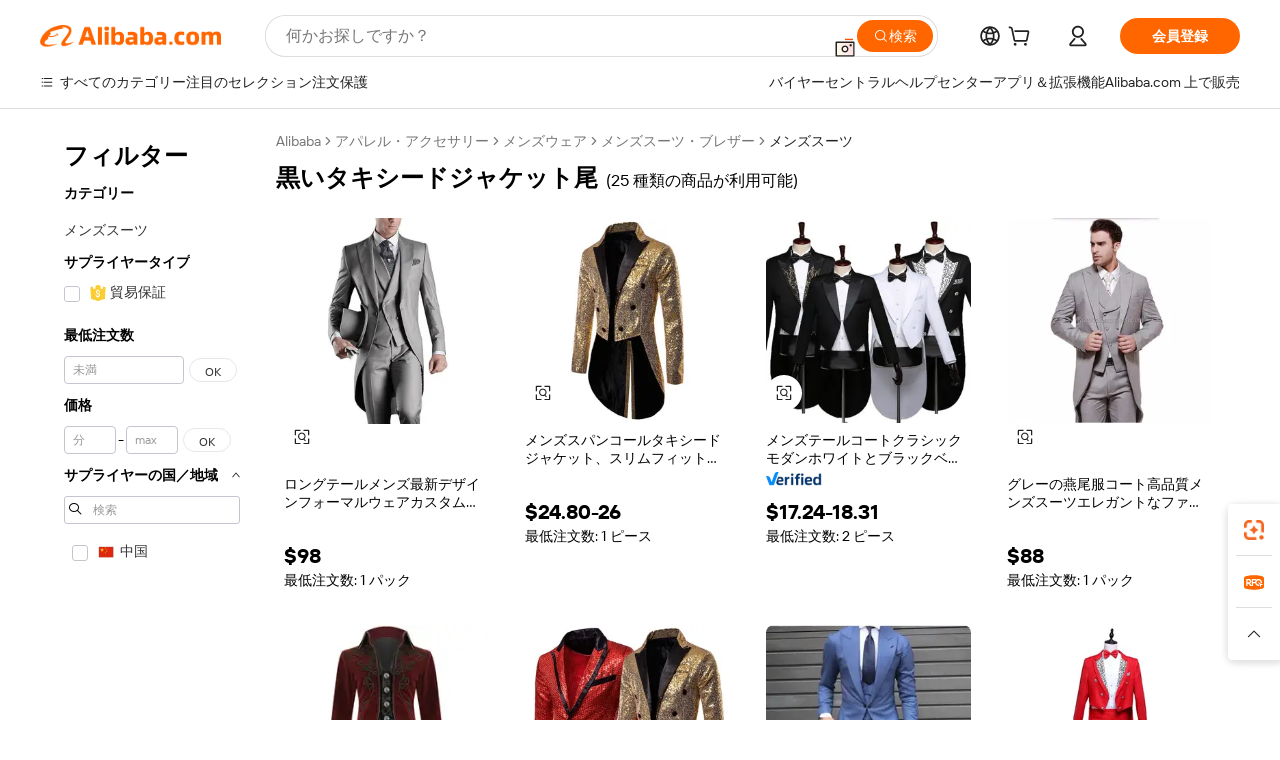

--- FILE ---
content_type: text/html;charset=UTF-8
request_url: https://japanese.alibaba.com/wholesale/black-tuxedo-jacket-tails.html
body_size: 83482
content:

<!-- screen_content -->
    <!-- tangram:6128 begin-->
    <!-- tangram:5410 begin-->
    <!-- tangram:529998 begin-->

<!DOCTYPE html>
<html lang="ja" dir="ltr">
  <head>
        <script>
      window.__BB = {
        scene: window.__bb_scene || 'no page'
      };
      window.__BB.BB_CWV_IGNORE = {
          lcp_element: ['#icbu-buyer-pc-top-banner'],
          lcp_url: ['https://img.alicdn.com/imgextra/i3/O1CN014NTKzW22X8flJKD8S_!!6000000007129-2-tps-526-1062.png'],
        };
      window._timing = {}
      window._timing.first_start = Date.now();
      window.needLoginInspiration = Boolean();
      // 变量用于标记页面首次可见时间
      let firstVisibleTime = null;
      if (typeof document.hidden !== 'undefined') {
        // 页面首次加载时直接统计
        if (!document.hidden) {
          firstVisibleTime = Date.now();
          window.__BB_timex = 1
        } else {
          // 页面不可见时监听 visibilitychange 事件
          document.addEventListener('visibilitychange', () => {
            if (!document.hidden) {
              firstVisibleTime = Date.now();
              window.__BB_timex = firstVisibleTime - window.performance.timing.navigationStart
              window.__BB.firstVisibleTime = window.__BB_timex
              console.log("Page became visible after "+ window.__BB_timex + " ms");
            }
          }, { once: true });  // 确保只触发一次
        }
      } else {
        console.warn('Page Visibility API is not supported in this browser.');
      }
    </script>
        <meta name="data-spm" content="a2700">
        <meta name="aplus-xplug" content="NONE">
        <meta name="aplus-icbu-disable-umid" content="1">
        <meta name="google-translate-customization" content="9de59014edaf3b99-22e1cf3b5ca21786-g00bb439a5e9e5f8f-f">
    <meta name="yandex-verification" content="25a76ba8e4443bb3" />
    <meta name="msvalidate.01" content="E3FBF0E89B724C30844BF17C59608E8F" />
    <meta name="viewport" content="width=device-width, initial-scale=1.0, maximum-scale=5.0, user-scalable=yes">
        <link rel="preconnect" href="https://s.alicdn.com/" crossorigin>
    <link rel="dns-prefetch" href="https://s.alicdn.com">
                        <link rel="preload" href="" as="image">
        <link rel="preload" href="https://s.alicdn.com/@g/alilog/??aplus_plugin_icbufront/index.js,mlog/aplus_v2.js" as="script">
        <link rel="preload" href="https://s.alicdn.com/@img/imgextra/i2/O1CN0153JdbU26g4bILVOyC_!!6000000007690-2-tps-418-58.png" as="image">
        <script>
            window.__APLUS_ABRATE__ = {
        perf_group: 'control',
        scene: "no page",
      };
    </script>
    <meta name="aplus-mmstat-timeout" content="15000">
        <meta content="text/html; charset=utf-8" http-equiv="Content-Type">
          <title>卸売黒いタキシードジャケット尾すべての男性のワードローブにクラスを追加する-Alibaba.com</title>
      <meta name="keywords" content="黒いタキシードジャケット尾、黒いタキシードジャケット尾サプライヤー、黒いタキシードジャケット尾メーカー、中国黒いタキシードジャケット尾">
      <meta name="description" content="黒いタキシードジャケット尾はすべての人のワードローブを高めます。フィット感のあるスーツに身を包んだ男性は、自信と成功を醸し出しています。アリババドットコムから高品質の卸売{カテゴリ}の範囲をストックします。">
            <meta name="pagetiming-rate" content="9">
      <meta name="pagetiming-resource-rate" content="4">
                    <link rel="canonical" href="https://japanese.alibaba.com/wholesale/black-tuxedo-jacket-tails.html">
                              <link rel="alternate" hreflang="fr" href="https://french.alibaba.com/wholesale/black-tuxedo-jacket-tails.html">
                  <link rel="alternate" hreflang="de" href="https://german.alibaba.com/wholesale/black-tuxedo-jacket-tails.html">
                  <link rel="alternate" hreflang="pt" href="https://portuguese.alibaba.com/wholesale/black-tuxedo-jacket-tails.html">
                  <link rel="alternate" hreflang="it" href="https://italian.alibaba.com/wholesale/black-tuxedo-jacket-tails.html">
                  <link rel="alternate" hreflang="es" href="https://spanish.alibaba.com/wholesale/black-tuxedo-jacket-tails.html">
                  <link rel="alternate" hreflang="ru" href="https://russian.alibaba.com/wholesale/black-tuxedo-jacket-tails.html">
                  <link rel="alternate" hreflang="ko" href="https://korean.alibaba.com/wholesale/black-tuxedo-jacket-tails.html">
                  <link rel="alternate" hreflang="ar" href="https://arabic.alibaba.com/wholesale/black-tuxedo-jacket-tails.html">
                  <link rel="alternate" hreflang="ja" href="https://japanese.alibaba.com/wholesale/black-tuxedo-jacket-tails.html">
                  <link rel="alternate" hreflang="tr" href="https://turkish.alibaba.com/wholesale/black-tuxedo-jacket-tails.html">
                  <link rel="alternate" hreflang="th" href="https://thai.alibaba.com/wholesale/black-tuxedo-jacket-tails.html">
                  <link rel="alternate" hreflang="vi" href="https://vietnamese.alibaba.com/wholesale/black-tuxedo-jacket-tails.html">
                  <link rel="alternate" hreflang="nl" href="https://dutch.alibaba.com/wholesale/black-tuxedo-jacket-tails.html">
                  <link rel="alternate" hreflang="he" href="https://hebrew.alibaba.com/wholesale/black-tuxedo-jacket-tails.html">
                  <link rel="alternate" hreflang="id" href="https://indonesian.alibaba.com/wholesale/black-tuxedo-jacket-tails.html">
                  <link rel="alternate" hreflang="hi" href="https://hindi.alibaba.com/wholesale/black-tuxedo-jacket-tails.html">
                  <link rel="alternate" hreflang="en" href="https://www.alibaba.com/wholesale/black-tuxedo-jacket-tails.html">
                  <link rel="alternate" hreflang="zh" href="https://chinese.alibaba.com/wholesale/black-tuxedo-jacket-tails.html">
                  <link rel="alternate" hreflang="x-default" href="https://japanese.alibaba.com/wholesale/black-tuxedo-jacket-tails.html">
                                        <script>
      // Aplus 配置自动打点
      var queue = window.goldlog_queue || (window.goldlog_queue = []);
      var tags = ["button", "a", "div", "span", "i", "svg", "input", "li", "tr"];
      queue.push(
        {
          action: 'goldlog.appendMetaInfo',
          arguments: [
            'aplus-auto-exp',
            [
              {
                logkey: '/sc.ug_msite.new_product_exp',
                cssSelector: '[data-spm-exp]',
                props: ["data-spm-exp"],
              },
              {
                logkey: '/sc.ug_pc.seolist_product_exp',
                cssSelector: '.traffic-card-gallery',
                props: ["data-spm-exp"],
              }
            ]
          ]
        }
      )
      queue.push({
        action: 'goldlog.setMetaInfo',
        arguments: ['aplus-auto-clk', JSON.stringify(tags.map(tag =>({
          "logkey": "/sc.ug_msite.new_product_clk",
          tag,
          "filter": "data-spm-clk",
          "props": ["data-spm-clk"]
        })))],
      });
    </script>
  </head>
  <div id="icbu-header"><div id="the-new-header" data-version="4.4.0" data-tnh-auto-exp="tnh-expose" data-scenes="search-products" style="position: relative;background-color: #fff;border-bottom: 1px solid #ddd;box-sizing: border-box; font-family:Inter,SF Pro Text,Roboto,Helvetica Neue,Helvetica,Tahoma,Arial,PingFang SC,Microsoft YaHei;"><div style="display: flex;align-items:center;height: 72px;min-width: 1200px;max-width: 1580px;margin: 0 auto;padding: 0 40px;box-sizing: border-box;"><img style="height: 29px; width: 209px;" src="https://s.alicdn.com/@img/imgextra/i2/O1CN0153JdbU26g4bILVOyC_!!6000000007690-2-tps-418-58.png" alt="" /></div><div style="min-width: 1200px;max-width: 1580px;margin: 0 auto;overflow: hidden;font-size: 14px;display: flex;justify-content: space-between;padding: 0 40px;box-sizing: border-box;"><div style="display: flex; align-items: center; justify-content: space-between"><div style="position: relative; height: 36px; padding: 0 28px 0 20px">All categories</div><div style="position: relative; height: 36px; padding-right: 28px">Featured selections</div><div style="position: relative; height: 36px">Trade Assurance</div></div><div style="display: flex; align-items: center; justify-content: space-between"><div style="position: relative; height: 36px; padding-right: 28px">Buyer Central</div><div style="position: relative; height: 36px; padding-right: 28px">Help Center</div><div style="position: relative; height: 36px; padding-right: 28px">Get the app</div><div style="position: relative; height: 36px">Become a supplier</div></div></div></div></div></div>
  <body data-spm="7724857" style="min-height: calc(100vh + 1px)"><script 
id="beacon-aplus"   
src="//s.alicdn.com/@g/alilog/??aplus_plugin_icbufront/index.js,mlog/aplus_v2.js"
exparams="aplus=async&userid=&aplus&ali_beacon_id=&ali_apache_id=&ali_apache_track=&ali_apache_tracktmp=&eagleeye_traceid=21032c3717699151887607173e099f&ip=13%2e59%2e225%2e202&dmtrack_c={ali%5fresin%5ftrace%3dse%5frst%3d25%7csp%5fviewtype%3dY%7cset%3d3%7cser%3d1007%7cpageId%3d41644a55bf7c4e5d84afa6159c9b941a%7cm%5fpageid%3dnull%7cpvmi%3d224df5a1dccd4f97be120eeb69c4c928%7csek%5fsepd%3d%25E9%25BB%2592%25E3%2581%2584%25E3%2582%25BF%25E3%2582%25AD%25E3%2582%25B7%25E3%2583%25BC%25E3%2583%2589%25E3%2582%25B8%25E3%2583%25A3%25E3%2582%25B1%25E3%2583%2583%25E3%2583%2588%25E5%25B0%25BE%7csek%3dblack%2btuxedo%2bjacket%2btails%7cse%5fpn%3d1%7cp4pid%3d16e4eaf6%2d2b18%2d4f7a%2db192%2df991fdfb86d2%7csclkid%3dnull%7cforecast%5fpost%5fcate%3dnull%7cseo%5fnew%5fuser%5fflag%3dnull%7ccategoryId%3d127734140%7cseo%5fsearch%5fmodel%5fupgrade%5fv2%3d2025070801%7cseo%5fmodule%5fcard%5f20240624%3d202406242%7clong%5ftext%5fgoogle%5ftranslate%5fv2%3d2407142%7cseo%5fcontent%5ftd%5fbottom%5ftext%5fupdate%5fkey%3d2025070801%7cseo%5fsearch%5fmodel%5fupgrade%5fv3%3d2025072201%7cdamo%5falt%5freplace%3d2485818%7cseo%5fsearch%5fmodel%5fmulti%5fupgrade%5fv3%3d2025081101%7cwap%5fcross%3d2007659%7cwap%5fcs%5faction%3d2005494%7cAPP%5fVisitor%5fActive%3d26705%7cseo%5fshowroom%5fgoods%5fmix%3d2005244%7cpc%5fcard%5fchore%3d2026011500%7cseo%5fdefault%5fcached%5flong%5ftext%5ffrom%5fnew%5fkeyword%5fstep%3d2024122502%7cshowroom%5fgeneral%5ftemplate%3d2005292%7cshowroom%5freview%3d20230308%7cwap%5fcs%5ftext%3dnull%7cstructured%5fdata%3d2025052702%7cseo%5fmulti%5fstyle%5ftext%5fupdate%3d2511181%7cpc%5fnew%5fheader%3dnull%7cseo%5fmeta%5fcate%5ftemplate%5fv1%3d2025042401%7cseo%5fmeta%5ftd%5fsearch%5fkeyword%5fstep%5fv1%3d2025040999%7cshowroom%5fft%5flong%5ftext%5fbaks%3d80802%7cAPP%5fGrowing%5fBuyer%5fHigh%5fIntent%5fActive%3d25488%7cshowroom%5fpc%5fv2019%3d2104%7cAPP%5fProspecting%5fBuyer%3d26709%7ccache%5fcontrol%3d2481986%7cAPP%5fChurned%5fCore%5fBuyer%3d25461%7cseo%5fdefault%5fcached%5flong%5ftext%5fstep%3d24110802%7camp%5flighthouse%5fscore%5fimage%3d19657%7cseo%5fft%5ftranslate%5fgemini%3d25012003%7cwap%5fnode%5fssr%3d2015725%7cdataphant%5fopen%3d27030%7clongtext%5fmulti%5fstyle%5fexpand%5frussian%3d2510142%7cseo%5flongtext%5fgoogle%5fdata%5fsection%3d25021702%7cindustry%5fpopular%5ffloor%3dnull%7cwap%5fad%5fgoods%5fproduct%5finterval%3dnull%7cseo%5fgoods%5fbootom%5fwholesale%5flink%3d2486162%7cseo%5fkeyword%5faatest%3d6%7cseo%5fmiddle%5fwholesale%5flink%3dnull%7cft%5flong%5ftext%5fenpand%5fstep2%3d121602%7cseo%5fft%5flongtext%5fexpand%5fstep3%3d25012102%7cseo%5fwap%5fheadercard%3d2006288%7cAPP%5fChurned%5fInactive%5fVisitor%3d25497%7cAPP%5fGrowing%5fBuyer%5fHigh%5fIntent%5fInactive%3d25484%7cseo%5fmeta%5ftd%5fmulti%5fkey%3d2025061801%7ctop%5frecommend%5f20250120%3d202501201%7clongtext%5fmulti%5fstyle%5fexpand%5ffrench%5fcopy%3d25091802%7clongtext%5fmulti%5fstyle%5fexpand%5ffrench%5fcopy%5fcopy%3d25092502%7clong%5ftext%5fpaa%3d2020801%7cseo%5ffloor%5fexp%3dnull%7cseo%5fshowroom%5falgo%5flink%3d17764%7cseo%5fmeta%5ftd%5faib%5fgeneral%5fkey%3d2025091901%7ccountry%5findustry%3d202311033%7cpc%5ffree%5fswitchtosearch%3d2020529%7cshowroom%5fft%5flong%5ftext%5fenpand%5fstep1%3d101102%7cseo%5fshowroom%5fnorel%3dnull%7cplp%5fstyle%5f25%5fpc%3d202505222%7cseo%5fggs%5flayer%3d10010%7cquery%5fmutil%5flang%5ftranslate%3d2025060300%7cseo%5fsearch%5fmulti%5fsearch%5ftype%5fv2%3d2026012200%7cAPP%5fChurned%5fBuyer%3d25468%7cstream%5frender%5fperf%5fopt%3d2309181%7cwap%5fgoods%3d2007383%7cseo%5fshowroom%5fsimilar%5f20240614%3d202406142%7cchinese%5fopen%3d6307%7cquery%5fgpt%5ftranslate%3d20240820%7cad%5fproduct%5finterval%3dnull%7camp%5fto%5fpwa%3d2007359%7cplp%5faib%5fmulti%5fai%5fmeta%3d20250401%7cwap%5fsupplier%5fcontent%3dnull%7cpc%5ffree%5frefactoring%3d20220315%7csso%5foem%5ffloor%3d30031%7cAPP%5fGrowing%5fBuyer%5fInactive%3d25476%7cseo%5fpc%5fnew%5fview%5f20240807%3d202408072%7cseo%5fbottom%5ftext%5fentity%5fkey%5fcopy%3d2025062400%7cstream%5frender%3d433763%7cseo%5fmodule%5fcard%5f20240424%3d202404241%7cseo%5ftitle%5freplace%5f20191226%3d5841%7clongtext%5fmulti%5fstyle%5fexpand%3d25090802%7cgoogleweblight%3d6516%7clighthouse%5fbase64%3d2005760%7cAPP%5fProspecting%5fBuyer%5fActive%3d26719%7cad%5fgoods%5fproduct%5finterval%3dnull%7cseo%5fbottom%5fdeep%5fextend%5fkw%5fkey%3d2025071101%7clongtext%5fmulti%5fstyle%5fexpand%5fturkish%3d25102802%7cilink%5fuv%3d20240911%7cwap%5flist%5fwakeup%3d2005832%7ctpp%5fcrosslink%5fpc%3d20205311%7cseo%5ftop%5fbooth%3d18501%7cAPP%5fGrowing%5fBuyer%5fLess%5fActive%3d25472%7cseo%5fsearch%5fmodel%5fupgrade%5frank%3d2025092401%7cgoodslayer%3d7977%7cft%5flong%5ftext%5ftranslate%5fexpand%5fstep1%3d24110802%7cseo%5fheaderstyle%5ftraffic%5fkey%5fv1%3d2025072100%7ccrosslink%5fswitch%3d2008141%7cp4p%5foutline%3d20240328%7cseo%5fmeta%5ftd%5faib%5fv2%5fkey%3d2025091801%7crts%5fmulti%3d2008404%7cseo%5fad%5foptimization%5fkey%5fv2%3d2025072301%7cAPP%5fVisitor%5fLess%5fActive%3d26690%7cseo%5fsearch%5franker%5fid%3d2025112401%7cplp%5fstyle%5f25%3d202505192%7ccdn%5fvm%3d2007368%7cwap%5fad%5fproduct%5finterval%3dnull%7cseo%5fsearch%5fmodel%5fmulti%5fupgrade%5frank%3d2025092401%7cpc%5fcard%5fshare%3d2025081201%7cAPP%5fGrowing%5fBuyer%5fHigh%5fIntent%5fLess%5fActive%3d25480%7cgoods%5ftitle%5fsubstitute%3d9616%7cwap%5fscreen%5fexp%3d2025081400%7creact%5fheader%5ftest%3d202502182%7cpc%5fcs%5fcolor%3dnull%7cshowroom%5fft%5flong%5ftext%5ftest%3d72502%7cone%5ftap%5flogin%5fABTest%3d202308153%7cseo%5fhyh%5fshow%5ftags%3dnull%7cplp%5fstructured%5fdata%3d2508182%7cguide%5fdelete%3d2008526%7cseo%5findustry%5ftemplate%3dnull%7cseo%5fmeta%5ftd%5fmulti%5fes%5fkey%3d2025073101%7cseo%5fshowroom%5fdata%5fmix%3d19888%7csso%5ftop%5franking%5ffloor%3d20031%7cseo%5ftd%5fdeep%5fupgrade%5fkey%5fv3%3d2025081101%7cwap%5fue%5fone%3d2025111401%7cshowroom%5fto%5frts%5flink%3d2008480%7ccountrysearch%5ftest%3dnull%7cseo%5fplp%5fdate%5fv2%3d2025102701%7cshowroom%5flist%5fnew%5farrival%3d2811002%7cchannel%5famp%5fto%5fpwa%3d2008435%7cseo%5fmulti%5fstyles%5flong%5ftext%3d2503172%7cseo%5fmeta%5ftext%5fmutli%5fcate%5ftemplate%5fv1%3d2025080800%7cseo%5fdefault%5fcached%5fmutil%5flong%5ftext%5fstep%3d24110436%7cseo%5faction%5fpoint%5ftype%3d22823%7cseo%5faib%5ftd%5flaunch%5f20240828%5fcopy%3d202408282%7cseo%5fshowroom%5fwholesale%5flink%3dnull%7cseo%5fperf%5fimprove%3d2023999%7cseo%5fwap%5flist%5fbounce%5f01%3d2063%7cseo%5fwap%5flist%5fbounce%5f02%3d2128%7cAPP%5fGrowing%5fBuyer%5fActive%3d25492%7cvideolayer%3dnull%7cvideo%5fplay%3dnull%7cwap%5fcard%5fchore%3d2026011600%7cAPP%5fChurned%5fMember%5fInactive%3d25501%7cseo%5fgoogle%5fnew%5fstruct%3d438326%7cicbu%5falgo%5fp4p%5fseo%5fad%3d2025072301%7ctpp%5ftrace%3dseoKeyword%2dseoKeyword%5fv3%2dbase%2dORIGINAL}&pageid=0d3be1ca2103324a1769915189&hn=ensearchweb033003050074%2erg%2dus%2deast%2eus68&asid=AQAAAAA1w35pUIM8MgAAAAANg3L/to2HjA==&treq=&tres=" async>
</script>
                        <!-- tangram:7430 begin-->
 <style>
   .traffic-card-gallery {display: flex;position: relative;flex-direction: column;justify-content: flex-start;border-radius: 0.5rem;background-color: #fff;padding: 0.5rem 0.5rem 1rem;overflow: hidden;font-size: 0.75rem;line-height: 1rem;}
   .product-price {
     b {
       font-size: 22px;
     }
   }
 </style>
<!-- tangram:7430 end-->
            <link href="//s.alicdn.com/@g/usergrowth-fe/traffic-infra-dev/0.0.49/cdn-traffic-free-pc/index.css" rel="stylesheet">
            <link href="//s.alicdn.com/@g/code/npm/@alife/the-new-header/4.99.2/index.css" rel="stylesheet">
        <script>
      window.TheNewHeaderProps = {"scenes":"search-products","useCommonStyle":false};
      window._TrafficHeader_ =  {"scenes":"search-products","useCommonStyle":false};
      window._timing.first_end = Date.now();
    </script>
    <!--ssrStatus:-->
    <!-- streaming partpc -->
    <script>
      window._timing.second_start = Date.now();
    </script>
        <!-- 只有存在商品数据的值，才去调用同构，避免第一段时重复调用同构，商品列表的大小为: 24 -->
            <div id="root"><!-- Silkworm Render: 21032c3717699151887607173e099f --><div class="page-traffic-free il-m-auto il-min-w-[1200px] il-max-w-[1580px] il-py-3 il-pe-[3.25rem] il-ps-[3.25rem]"><div class="il-relative il-m-auto il-mb-4 il-flex il-flex-row"><div class="no-scrollbar il-sticky il-top-0 il-max-h-[100vh] il-w-[200px] il-flex-shrink-0 il-flex-grow-0 il-overflow-y-scroll il-rounded il-bg-white" role="navigation" aria-label="Product filters" tabindex="0"><div class="il-flex il-flex-col il-space-y-4 il-pt-4"><div class="il-animate-pulse il-h-6 il-w-1/2 il-rounded il-bg-accent"></div><div class="il-space-y-4"><div class="il-animate-pulse il-rounded-md il-bg-muted il-h-4 il-w-10/12"></div><div class="il-animate-pulse il-rounded-md il-bg-muted il-h-4 il-w-8/12"></div><div class="il-animate-pulse il-rounded-md il-bg-muted il-h-4 il-w-9/12"></div><div class="il-animate-pulse il-rounded-md il-bg-muted il-h-4 il-w-7/12"></div></div><div class="il-animate-pulse il-h-6 il-w-1/2 il-rounded il-bg-accent"></div><div class="il-space-y-4"><div class="il-animate-pulse il-rounded-md il-bg-muted il-h-4 il-w-10/12"></div><div class="il-animate-pulse il-rounded-md il-bg-muted il-h-4 il-w-8/12"></div><div class="il-animate-pulse il-rounded-md il-bg-muted il-h-4 il-w-9/12"></div><div class="il-animate-pulse il-rounded-md il-bg-muted il-h-4 il-w-7/12"></div></div><div class="il-animate-pulse il-h-6 il-w-1/2 il-rounded il-bg-accent"></div><div class="il-space-y-4"><div class="il-animate-pulse il-rounded-md il-bg-muted il-h-4 il-w-10/12"></div><div class="il-animate-pulse il-rounded-md il-bg-muted il-h-4 il-w-8/12"></div><div class="il-animate-pulse il-rounded-md il-bg-muted il-h-4 il-w-9/12"></div><div class="il-animate-pulse il-rounded-md il-bg-muted il-h-4 il-w-7/12"></div></div><div class="il-animate-pulse il-h-6 il-w-1/2 il-rounded il-bg-accent"></div><div class="il-space-y-4"><div class="il-animate-pulse il-rounded-md il-bg-muted il-h-4 il-w-10/12"></div><div class="il-animate-pulse il-rounded-md il-bg-muted il-h-4 il-w-8/12"></div><div class="il-animate-pulse il-rounded-md il-bg-muted il-h-4 il-w-9/12"></div><div class="il-animate-pulse il-rounded-md il-bg-muted il-h-4 il-w-7/12"></div></div><div class="il-animate-pulse il-h-6 il-w-1/2 il-rounded il-bg-accent"></div><div class="il-space-y-4"><div class="il-animate-pulse il-rounded-md il-bg-muted il-h-4 il-w-10/12"></div><div class="il-animate-pulse il-rounded-md il-bg-muted il-h-4 il-w-8/12"></div><div class="il-animate-pulse il-rounded-md il-bg-muted il-h-4 il-w-9/12"></div><div class="il-animate-pulse il-rounded-md il-bg-muted il-h-4 il-w-7/12"></div></div><div class="il-animate-pulse il-h-6 il-w-1/2 il-rounded il-bg-accent"></div><div class="il-space-y-4"><div class="il-animate-pulse il-rounded-md il-bg-muted il-h-4 il-w-10/12"></div><div class="il-animate-pulse il-rounded-md il-bg-muted il-h-4 il-w-8/12"></div><div class="il-animate-pulse il-rounded-md il-bg-muted il-h-4 il-w-9/12"></div><div class="il-animate-pulse il-rounded-md il-bg-muted il-h-4 il-w-7/12"></div></div></div></div><div class="il-flex-1 il-overflow-hidden il-p-2 il-ps-6"><div class="il-flex il-items-center il-justify-between il-pb-3 il-pt-1"><nav aria-label="breadcrumb" data-modulename="Breadcrumb"><ol class="il-flex-wrap il-break-words il-text-sm il-text-muted-foreground sm:il-gap-2.5 il-flex il-items-center il-gap-2"><li class="il-inline-flex il-items-center il-gap-1.5"><a class="il-transition-colors il-text-sm il-text-neutral-placeholder hover:il-text-neutral-text" href="https://japanese.alibaba.com">Alibaba</a></li><li role="presentation" aria-hidden="true" class="rtl:il-scale-[-1] [&amp;&gt;svg]:il-size-3.5 il-text-neutral-placeholder"><svg xmlns="http://www.w3.org/2000/svg" width="24" height="24" viewBox="0 0 24 24" fill="none" stroke="currentColor" stroke-width="2" stroke-linecap="round" stroke-linejoin="round" class="lucide lucide-chevron-right "><path d="m9 18 6-6-6-6"></path></svg></li><li class="il-inline-flex il-items-center il-gap-1.5"><a class="il-transition-colors il-text-sm il-text-neutral-placeholder hover:il-text-neutral-text" href="https://japanese.alibaba.com/apparel-accessories_p3">アパレル・アクセサリー</a></li><li role="presentation" aria-hidden="true" class="rtl:il-scale-[-1] [&amp;&gt;svg]:il-size-3.5 il-text-neutral-placeholder"><svg xmlns="http://www.w3.org/2000/svg" width="24" height="24" viewBox="0 0 24 24" fill="none" stroke="currentColor" stroke-width="2" stroke-linecap="round" stroke-linejoin="round" class="lucide lucide-chevron-right "><path d="m9 18 6-6-6-6"></path></svg></li><li class="il-inline-flex il-items-center il-gap-1.5"><a class="il-transition-colors il-text-sm il-text-neutral-placeholder hover:il-text-neutral-text" href="https://japanese.alibaba.com/catalog/men-s-clothing_cid127726318">メンズウェア</a></li><li role="presentation" aria-hidden="true" class="rtl:il-scale-[-1] [&amp;&gt;svg]:il-size-3.5 il-text-neutral-placeholder"><svg xmlns="http://www.w3.org/2000/svg" width="24" height="24" viewBox="0 0 24 24" fill="none" stroke="currentColor" stroke-width="2" stroke-linecap="round" stroke-linejoin="round" class="lucide lucide-chevron-right "><path d="m9 18 6-6-6-6"></path></svg></li><li class="il-inline-flex il-items-center il-gap-1.5"><a class="il-transition-colors il-text-sm il-text-neutral-placeholder hover:il-text-neutral-text" href="https://japanese.alibaba.com/catalog/men-s-suits-blazer_cid201152402">メンズスーツ・ブレザー</a></li><li role="presentation" aria-hidden="true" class="rtl:il-scale-[-1] [&amp;&gt;svg]:il-size-3.5 il-text-neutral-placeholder"><svg xmlns="http://www.w3.org/2000/svg" width="24" height="24" viewBox="0 0 24 24" fill="none" stroke="currentColor" stroke-width="2" stroke-linecap="round" stroke-linejoin="round" class="lucide lucide-chevron-right "><path d="m9 18 6-6-6-6"></path></svg></li><li class="il-inline-flex il-items-center il-gap-1.5"><span role="link" aria-disabled="true" aria-current="page" class="il-font-normal il-text-sm il-text-neutral-text">メンズスーツ</span></li></ol></nav></div><div class="il-mb-4 il-flex il-items-baseline" data-modulename="Keywords"><h1 class="il-me-2 il-text-xl il-font-bold">黒いタキシードジャケット尾</h1><p>(25 種類の商品が利用可能)</p></div><div class="il-mb-4 il-grid il-grid-cols-4 !il-gap-x-5 !il-gap-y-5 il-pb-4" data-modulename="ProductList-G"><div class="traffic-card-gallery hover:il-shadow-xs" data-spm-exp="product_id=60586603897&amp;se_kw=%E9%BB%92%E3%81%84%E3%82%BF%E3%82%AD%E3%82%B7%E3%83%BC%E3%83%89%E3%82%B8%E3%83%A3%E3%82%B1%E3%83%83%E3%83%88%E5%B0%BE&amp;floor_name=normalOffer&amp;is_p4p=N&amp;module_type=gallery&amp;pos=0&amp;page_pos=1&amp;track_info=pageid%3A41644a55bf7c4e5d84afa6159c9b941a%40%40core_properties%3A%40%40item_type%3Anormal%40%40user_growth_channel%3Anull%40%40user_growth_product_id%3Anull%40%40user_growth_category_id%3Anull%40%40user_growth_i2q_keyword%3Ablack+tuxedo+jacket+tails%40%40skuIntentionTag%3A0%40%40originalFileName%3AHTB1aVL0OVXXXXXnXpXXq6xXFXXXj.jpg%40%40skuImgReplace%3Afalse%40%40queryFirstCateId%3A3%40%40pid%3A605_0008_0101%40%40product_id%3A60586603897%40%40page_number%3A1%40%40rlt_rank%3A0%40%40brand_abs_pos%3A48%40%40product_type%3Anormal%40%40company_id%3A232073741%40%40p4pid%3A16e4eaf6-2b18-4f7a-b192-f991fdfb86d2%40%40country_id%3AUS%40%40is_live%3Afalse%40%40prod_image_show%3Anull%40%40cate_ext_id%3A127734140%40%40FPPosChangeIndicator%3A-1%40%40dynamic_tag%3Apidgroup%3Dother%3Btestgroup%3Dother%3BtestgroupFp%3DNULL%40%40searchType%3Amain_showroom_search_product_keyword%40%40openSceneId%3A18%40%40isPay%3A1%40%40itemSubType%3Anormal%40%40language%3Aja%40%40oriKeyWord%3Ablack%2Btuxedo%2Bjacket%2Btails%40%40enKeyword%3Ablack%2Btuxedo%2Bjacket%2Btails%40%40recallKeyWord%3Ablack%2Btuxedo%2Bjacket%2Btails%40%40isMl%3Atrue%40%40langident%3Aen%40%40mlType%3Adamo&amp;track_info_detail=undefined&amp;click_param=undefined&amp;trace_info=undefined&amp;extra=%7B%22page_size%22%3A40%2C%22page_no%22%3A1%2C%22seq_id%22%3A0%2C%22rank_score_info%22%3A%22pG%3A3.0%2CrankS%3A7.549822214654401E7%2CrelS%3A0.4374703497530086%2CrelL%3A0.4%2CrelTST%3A0.4%2CrelABTest%3A0.4%2CrelET_old%3A0.4%2CqtS%3A0.0%2Cpqua%3A0.6%2Cpbusi%3A0.405%2CctrS%3A0.1383%2CcvrS%3A0.10890154994749104%2CoType%3A98.0%2CqTag%3A1.0%2Cpimg%3A0.08904%2Cppop%3A0.21091%2Csms%3A0.09647%2Cctryops%3A0.0%2Cfbcnt%3A0.042%2Cmsops%3A0.0%2Cqescore%3A0.0%2Clmscore%3A0.0%2Cunnormal_neg%3A0.0%2Cprod_neg3%3A0.0%2Cprod_neg2%3A0.0%2Cfake_price%3A0.0%2Ccomp_rdu2%3A0.0%2Ccomp_neg2%3A0.0%2Cfc_comp_neg1%3A0.0%2Cfc_comp_neg2%3A0.0%2Cfc_comp_neg_budget%3A0.0%2Cfc_comp_neg4%3A0.0%2Cfc_comp_neg5%3A0.0%2Cfc_comp_neg6%3A0.0%2Cfc_comp_neg7%3A0.0%2Cfc_comp_neg8%3A0.0%2Cfc_comp_neg9%3A0.0%2Ccomp_neg1%3A0.0%2Ccomp_neg%3A0.0%2Cstar%3A1.0%2Cstarctr%3A0.0%2Cstarbs%3A0.0%2Cstarlevel%3A0.0%2Cggs_new%3A0.0%2Cggs_resign%3A0.0%2Cxuqian%3A0.0%2Cnew_prod%3A0.0%2Cpersonalize_v5%3A0.0%2Cpersonalize_v6%3A0.0%2CoffRecType%3A1.0%2Cfinal_rel_score%3A0.4%2Cpervec_score%3A0.0%2Cpervec_score_v1%3A0.0%2Cpervec_score_v2%3A0.0%2Cprerank_score%3A0.0%2Cfp_retrieval%3A0.0%2Cmtl_cd_comp_ab_abpro%3A0.1591%2Cpro_ranking_weight%3A1.0%2Cbeta_ad_score%3A0.0%2Cweighted_fc_risk%3A0.0%2Cweighted_fc_service%3A0.0%2Cweighted_fc_value%3A0.0%2Cweighted_fc_growth%3A0.0%2Cweighted_mtl_ctr%3A0.0%2Cweighted_rk_risk%3A0.0%2Cis_pay_v6%3A1.5498222146544015E7%2Ctms_bf_v1%3A1.5498222146544015E7%2Crel_group_variable%3A1.5498222146544015E7%2Clevel_score%3A7.549822214654401E7%2Ctms_af_v1%3A7.549822214654401E7%2Cltr_add_score%3A7.549822214654401E7%2Cranking_mtl_score%3A0.0%2Cquery_type%3A2.0%2Cquery_words_size%3A4.0%2Cquery_type_aggr%3A2.0%2Cfc_risk_final%3A7.549822214654401E7%2Cfc_comp_prod_final%3A7.549822214654401E7%2Crecall_type%3A1.0%22%7D" data-product_id="60586603897" data-floor_name="normalOffer" data-is_p4p="N" data-module_type="G" data-pos="0" data-page_pos="1" data-se_kw="黒いタキシードジャケット尾" data-track_info="pageid:41644a55bf7c4e5d84afa6159c9b941a@@core_properties:@@item_type:normal@@user_growth_channel:null@@user_growth_product_id:null@@user_growth_category_id:null@@user_growth_i2q_keyword:black tuxedo jacket tails@@skuIntentionTag:0@@originalFileName:HTB1aVL0OVXXXXXnXpXXq6xXFXXXj.jpg@@skuImgReplace:false@@queryFirstCateId:3@@pid:605_0008_0101@@product_id:60586603897@@page_number:1@@rlt_rank:0@@brand_abs_pos:48@@product_type:normal@@company_id:232073741@@p4pid:16e4eaf6-2b18-4f7a-b192-f991fdfb86d2@@country_id:US@@is_live:false@@prod_image_show:null@@cate_ext_id:127734140@@FPPosChangeIndicator:-1@@dynamic_tag:pidgroup=other;testgroup=other;testgroupFp=NULL@@searchType:main_showroom_search_product_keyword@@openSceneId:18@@isPay:1@@itemSubType:normal@@language:ja@@oriKeyWord:black+tuxedo+jacket+tails@@enKeyword:black+tuxedo+jacket+tails@@recallKeyWord:black+tuxedo+jacket+tails@@isMl:true@@langident:en@@mlType:damo" data-extra="{&quot;page_size&quot;:40,&quot;page_no&quot;:1,&quot;seq_id&quot;:0}"><a href="https://japanese.alibaba.com/product-detail/Long-Tail-Men-s-Latest-Design-60586603897.html" target="_blank" data-spm-clk="product_id=60586603897&amp;se_kw=%E9%BB%92%E3%81%84%E3%82%BF%E3%82%AD%E3%82%B7%E3%83%BC%E3%83%89%E3%82%B8%E3%83%A3%E3%82%B1%E3%83%83%E3%83%88%E5%B0%BE&amp;is_p4p=N&amp;module_type=gallery&amp;pos=0&amp;page_pos=1&amp;action=openProduct&amp;type=title&amp;floor_name=normalOffer&amp;track_info=%22pageid%3A41644a55bf7c4e5d84afa6159c9b941a%40%40core_properties%3A%40%40item_type%3Anormal%40%40user_growth_channel%3Anull%40%40user_growth_product_id%3Anull%40%40user_growth_category_id%3Anull%40%40user_growth_i2q_keyword%3Ablack+tuxedo+jacket+tails%40%40skuIntentionTag%3A0%40%40originalFileName%3AHTB1aVL0OVXXXXXnXpXXq6xXFXXXj.jpg%40%40skuImgReplace%3Afalse%40%40queryFirstCateId%3A3%40%40pid%3A605_0008_0101%40%40product_id%3A60586603897%40%40page_number%3A1%40%40rlt_rank%3A0%40%40brand_abs_pos%3A48%40%40product_type%3Anormal%40%40company_id%3A232073741%40%40p4pid%3A16e4eaf6-2b18-4f7a-b192-f991fdfb86d2%40%40country_id%3AUS%40%40is_live%3Afalse%40%40prod_image_show%3Anull%40%40cate_ext_id%3A127734140%40%40FPPosChangeIndicator%3A-1%40%40dynamic_tag%3Apidgroup%3Dother%3Btestgroup%3Dother%3BtestgroupFp%3DNULL%40%40searchType%3Amain_showroom_search_product_keyword%40%40openSceneId%3A18%40%40isPay%3A1%40%40itemSubType%3Anormal%40%40language%3Aja%40%40oriKeyWord%3Ablack%2Btuxedo%2Bjacket%2Btails%40%40enKeyword%3Ablack%2Btuxedo%2Bjacket%2Btails%40%40recallKeyWord%3Ablack%2Btuxedo%2Bjacket%2Btails%40%40isMl%3Atrue%40%40langident%3Aen%40%40mlType%3Adamo%22&amp;extra=%7B%22page_size%22%3A40%2C%22page_no%22%3A1%2C%22seq_id%22%3A0%7D" class="product-image il-group il-relative il-mb-2 il-aspect-square il-overflow-hidden il-rounded-lg" rel="noreferrer"><div class="il-relative" role="region" aria-roledescription="carousel"><div class="il-overflow-hidden"><div class="il-flex"><div role="group" aria-roledescription="slide" class="il-min-w-0 il-shrink-0 il-grow-0 il-relative il-m-0 il-w-full il-basis-full il-p-0"><img fetchPriority="high" id="seo-pc-product-img-pos0-index0" alt="ロングテールメンズ最新デザインフォーマルウェアカスタムメイド新郎ウェディングタキシード3ピース（ジャケット+パンツ+ベスト）WB051タキシードスーツ - Product Image 1" class="il-relative il-aspect-square il-w-full product-pos-0 il-transition-transform il-duration-300 il-ease-in-out group-hover:il-scale-110" src="//s.alicdn.com/@sc04/kf/HTB1aVL0OVXXXXXnXpXXq6xXFXXXj.jpg_300x300.jpg" loading="eager"/><div class="il-absolute il-bottom-0 il-end-0 il-start-0 il-top-0 il-bg-black il-opacity-5"></div></div><div role="group" aria-roledescription="slide" class="il-min-w-0 il-shrink-0 il-grow-0 il-relative il-m-0 il-w-full il-basis-full il-p-0"><img fetchPriority="auto" id="seo-pc-product-img-pos0-index1" alt="ロングテールメンズ最新デザインフォーマルウェアカスタムメイド新郎ウェディングタキシード3ピース（ジャケット+パンツ+ベスト）WB051タキシードスーツ - Product Image 2" class="il-relative il-aspect-square il-w-full product-pos-1 " src="//s.alicdn.com/@sc04/kf/H2c78e062c34b4c1aa526dd38df813d714.jpg_300x300.jpg" loading="lazy"/><div class="il-absolute il-bottom-0 il-end-0 il-start-0 il-top-0 il-bg-black il-opacity-5"></div></div><div role="group" aria-roledescription="slide" class="il-min-w-0 il-shrink-0 il-grow-0 il-relative il-m-0 il-w-full il-basis-full il-p-0"><img fetchPriority="auto" id="seo-pc-product-img-pos0-index2" alt="ロングテールメンズ最新デザインフォーマルウェアカスタムメイド新郎ウェディングタキシード3ピース（ジャケット+パンツ+ベスト）WB051タキシードスーツ - Product Image 3" class="il-relative il-aspect-square il-w-full product-pos-2 " src="//s.alicdn.com/@sc04/kf/H32388b6741be4593b95836a4ff6a7573v.jpg_300x300.jpg" loading="lazy"/><div class="il-absolute il-bottom-0 il-end-0 il-start-0 il-top-0 il-bg-black il-opacity-5"></div></div><div role="group" aria-roledescription="slide" class="il-min-w-0 il-shrink-0 il-grow-0 il-relative il-m-0 il-w-full il-basis-full il-p-0"><img fetchPriority="auto" id="seo-pc-product-img-pos0-index3" alt="ロングテールメンズ最新デザインフォーマルウェアカスタムメイド新郎ウェディングタキシード3ピース（ジャケット+パンツ+ベスト）WB051タキシードスーツ - Product Image 4" class="il-relative il-aspect-square il-w-full product-pos-3 " src="//s.alicdn.com/@sc04/kf/H779379634bc24ea7ac0f02cb2a1359c9a.jpg_300x300.jpg" loading="lazy"/><div class="il-absolute il-bottom-0 il-end-0 il-start-0 il-top-0 il-bg-black il-opacity-5"></div></div></div></div><button class="il-inline-flex il-items-center il-justify-center il-whitespace-nowrap il-text-xs il-font-medium il-transition-colors focus-visible:il-outline-none focus-visible:il-ring-2 focus-visible:il-ring-offset-2 disabled:il-pointer-events-none disabled:il-opacity-10 il-border-neutral-border il-bg-neutral-white il-text-neutral-text hover:il-bg-neutral-background il-absolute il-h-8 il-w-8 il-rounded-full il-border rtl:il-scale-x-[-1] il-start-2 il-top-1/2 il--translate-y-1/2 il-invisible group-hover:il-visible" disabled=""><svg xmlns="http://www.w3.org/2000/svg" width="24" height="24" viewBox="0 0 24 24" fill="none" stroke="currentColor" stroke-width="2" stroke-linecap="round" stroke-linejoin="round" class="lucide lucide-chevron-left il-h-4 il-w-4"><path d="m15 18-6-6 6-6"></path></svg><span class="il-sr-only">Previous slide</span></button><button class="il-inline-flex il-items-center il-justify-center il-whitespace-nowrap il-text-xs il-font-medium il-transition-colors focus-visible:il-outline-none focus-visible:il-ring-2 focus-visible:il-ring-offset-2 disabled:il-pointer-events-none disabled:il-opacity-10 il-border-neutral-border il-bg-neutral-white il-text-neutral-text hover:il-bg-neutral-background il-absolute il-h-8 il-w-8 il-rounded-full il-border rtl:il-scale-x-[-1] il-end-2 il-top-1/2 il--translate-y-1/2 il-invisible group-hover:il-visible" disabled=""><svg xmlns="http://www.w3.org/2000/svg" width="24" height="24" viewBox="0 0 24 24" fill="none" stroke="currentColor" stroke-width="2" stroke-linecap="round" stroke-linejoin="round" class="lucide lucide-chevron-right il-h-4 il-w-4"><path d="m9 18 6-6-6-6"></path></svg><span class="il-sr-only">Next slide</span></button></div></a><div class="il-flex il-flex-1 il-flex-col il-justify-start"><a class="product-title il-mb-1 il-line-clamp-2 il-text-sm hover:il-underline" href="https://japanese.alibaba.com/product-detail/Long-Tail-Men-s-Latest-Design-60586603897.html" target="_blank" data-spm-clk="product_id=60586603897&amp;se_kw=%E9%BB%92%E3%81%84%E3%82%BF%E3%82%AD%E3%82%B7%E3%83%BC%E3%83%89%E3%82%B8%E3%83%A3%E3%82%B1%E3%83%83%E3%83%88%E5%B0%BE&amp;is_p4p=N&amp;module_type=gallery&amp;pos=0&amp;page_pos=1&amp;action=openProduct&amp;type=title&amp;floor_name=normalOffer&amp;track_info=%22pageid%3A41644a55bf7c4e5d84afa6159c9b941a%40%40core_properties%3A%40%40item_type%3Anormal%40%40user_growth_channel%3Anull%40%40user_growth_product_id%3Anull%40%40user_growth_category_id%3Anull%40%40user_growth_i2q_keyword%3Ablack+tuxedo+jacket+tails%40%40skuIntentionTag%3A0%40%40originalFileName%3AHTB1aVL0OVXXXXXnXpXXq6xXFXXXj.jpg%40%40skuImgReplace%3Afalse%40%40queryFirstCateId%3A3%40%40pid%3A605_0008_0101%40%40product_id%3A60586603897%40%40page_number%3A1%40%40rlt_rank%3A0%40%40brand_abs_pos%3A48%40%40product_type%3Anormal%40%40company_id%3A232073741%40%40p4pid%3A16e4eaf6-2b18-4f7a-b192-f991fdfb86d2%40%40country_id%3AUS%40%40is_live%3Afalse%40%40prod_image_show%3Anull%40%40cate_ext_id%3A127734140%40%40FPPosChangeIndicator%3A-1%40%40dynamic_tag%3Apidgroup%3Dother%3Btestgroup%3Dother%3BtestgroupFp%3DNULL%40%40searchType%3Amain_showroom_search_product_keyword%40%40openSceneId%3A18%40%40isPay%3A1%40%40itemSubType%3Anormal%40%40language%3Aja%40%40oriKeyWord%3Ablack%2Btuxedo%2Bjacket%2Btails%40%40enKeyword%3Ablack%2Btuxedo%2Bjacket%2Btails%40%40recallKeyWord%3Ablack%2Btuxedo%2Bjacket%2Btails%40%40isMl%3Atrue%40%40langident%3Aen%40%40mlType%3Adamo%22&amp;extra=%7B%22page_size%22%3A40%2C%22page_no%22%3A1%2C%22seq_id%22%3A0%7D" data-component="ProductTitle" rel="noreferrer"><span data-role="tags-before-title"></span><h2 style="display:inline">ロングテールメンズ最新デザインフォーマルウェアカスタムメイド新郎ウェディングタキシード3ピース（ジャケット+パンツ+ベスト）WB051タキシードスーツ</h2></a><div class="il-mb-3 il-flex il-h-4 il-flex-nowrap il-items-center il-overflow-hidden" data-component="ProductTag"></div><div class="il-mb-[0.125rem] il-text-lg il-font-bold il-flex il-items-start" data-component="ProductPrice">$98</div><div class="il-text-sm il-text-secondary-foreground" data-component="ProductMoq">最低注文数: 1 パック</div></div></div><div class="traffic-card-gallery hover:il-shadow-xs" data-spm-exp="product_id=1601692612219&amp;se_kw=%E9%BB%92%E3%81%84%E3%82%BF%E3%82%AD%E3%82%B7%E3%83%BC%E3%83%89%E3%82%B8%E3%83%A3%E3%82%B1%E3%83%83%E3%83%88%E5%B0%BE&amp;floor_name=normalOffer&amp;is_p4p=N&amp;module_type=gallery&amp;pos=1&amp;page_pos=1&amp;track_info=pageid%3A41644a55bf7c4e5d84afa6159c9b941a%40%40core_properties%3A%40%40item_type%3Anormal%40%40user_growth_channel%3Anull%40%40user_growth_product_id%3Anull%40%40user_growth_category_id%3Anull%40%40user_growth_i2q_keyword%3Ablack+tuxedo+jacket+tails%40%40skuIntentionTag%3A0%40%40originalFileName%3AH1eed72eab9a34d29b4af4ad7f22d43ffT.jpg%40%40skuImgReplace%3Afalse%40%40queryFirstCateId%3A3%40%40pid%3A605_0008_0101%40%40product_id%3A1601692612219%40%40page_number%3A1%40%40rlt_rank%3A1%40%40brand_abs_pos%3A49%40%40product_type%3Anormal%40%40company_id%3A286282088%40%40p4pid%3A16e4eaf6-2b18-4f7a-b192-f991fdfb86d2%40%40country_id%3AUS%40%40is_live%3Afalse%40%40prod_image_show%3Anull%40%40cate_ext_id%3A127734140%40%40FPPosChangeIndicator%3A-1%40%40dynamic_tag%3Apidgroup%3Dother%3Btestgroup%3Dother%3BtestgroupFp%3DNULL%40%40searchType%3Amain_showroom_search_product_keyword%40%40openSceneId%3A18%40%40isPay%3A1%40%40itemSubType%3Anormal%40%40language%3Aja%40%40oriKeyWord%3Ablack%2Btuxedo%2Bjacket%2Btails%40%40enKeyword%3Ablack%2Btuxedo%2Bjacket%2Btails%40%40recallKeyWord%3Ablack%2Btuxedo%2Bjacket%2Btails%40%40isMl%3Atrue%40%40langident%3Aen%40%40mlType%3Adamo&amp;track_info_detail=undefined&amp;click_param=undefined&amp;trace_info=undefined&amp;extra=%7B%22page_size%22%3A40%2C%22page_no%22%3A1%2C%22seq_id%22%3A1%2C%22rank_score_info%22%3A%22pG%3A3.0%2CrankS%3A7.371000061710028E7%2CrelS%3A0.4374703497530086%2CrelL%3A0.4%2CrelTST%3A0.4%2CrelABTest%3A0.4%2CrelET_old%3A0.4%2CqtS%3A0.0%2Cpqua%3A0.6%2Cpbusi%3A0.405%2CctrS%3A0.0%2CcvrS%3A0.0%2CoType%3A98.0%2CqTag%3A1.0%2Cpimg%3A0.0%2Cppop%3A0.0%2Csms%3A0.0%2Cctryops%3A0.0%2Cfbcnt%3A0.0%2Cmsops%3A0.0%2Cqescore%3A0.0%2Clmscore%3A0.0%2Cunnormal_neg%3A0.0%2Cprod_neg3%3A0.0%2Cprod_neg2%3A0.0%2Cfake_price%3A0.0%2Ccomp_rdu2%3A0.0%2Ccomp_neg2%3A0.0%2Cfc_comp_neg1%3A0.0%2Cfc_comp_neg2%3A0.0%2Cfc_comp_neg_budget%3A0.0%2Cfc_comp_neg4%3A0.0%2Cfc_comp_neg5%3A0.0%2Cfc_comp_neg6%3A0.0%2Cfc_comp_neg7%3A0.0%2Cfc_comp_neg8%3A0.0%2Cfc_comp_neg9%3A0.0%2Ccomp_neg1%3A0.0%2Ccomp_neg%3A0.0%2Cstar%3A2.0%2Cstarctr%3A0.0%2Cstarbs%3A0.0%2Cstarlevel%3A0.0%2Cggs_new%3A0.0%2Cggs_resign%3A0.0%2Cxuqian%3A0.0%2Cnew_prod%3A0.0%2Cpersonalize_v5%3A0.0%2Cpersonalize_v6%3A0.0%2CoffRecType%3A1.0%2Cfinal_rel_score%3A0.4%2Cpervec_score%3A0.0%2Cpervec_score_v1%3A0.0%2Cpervec_score_v2%3A0.0%2Cprerank_score%3A0.0%2Cfp_retrieval%3A0.0%2Cmtl_cd_comp_ab_abpro%3A0.1796%2Cpro_ranking_weight%3A1.0%2Cbeta_ad_score%3A0.0%2Cweighted_fc_risk%3A0.0%2Cweighted_fc_service%3A0.0%2Cweighted_fc_value%3A0.0%2Cweighted_fc_growth%3A0.0%2Cweighted_mtl_ctr%3A0.0%2Cweighted_rk_risk%3A0.0%2Cis_pay_v6%3A1.3710000617100284E7%2Ctms_bf_v1%3A1.3710000617100284E7%2Crel_group_variable%3A1.3710000617100284E7%2Clevel_score%3A7.371000061710028E7%2Ctms_af_v1%3A7.371000061710028E7%2Cltr_add_score%3A7.371000061710028E7%2Cranking_mtl_score%3A0.0%2Cquery_type%3A2.0%2Cquery_words_size%3A4.0%2Cquery_type_aggr%3A2.0%2Cfc_risk_final%3A7.371000061710028E7%2Cfc_comp_prod_final%3A7.371000061710028E7%2Crecall_type%3A1.0%22%7D" data-product_id="1601692612219" data-floor_name="normalOffer" data-is_p4p="N" data-module_type="G" data-pos="1" data-page_pos="1" data-se_kw="黒いタキシードジャケット尾" data-track_info="pageid:41644a55bf7c4e5d84afa6159c9b941a@@core_properties:@@item_type:normal@@user_growth_channel:null@@user_growth_product_id:null@@user_growth_category_id:null@@user_growth_i2q_keyword:black tuxedo jacket tails@@skuIntentionTag:0@@originalFileName:H1eed72eab9a34d29b4af4ad7f22d43ffT.jpg@@skuImgReplace:false@@queryFirstCateId:3@@pid:605_0008_0101@@product_id:1601692612219@@page_number:1@@rlt_rank:1@@brand_abs_pos:49@@product_type:normal@@company_id:286282088@@p4pid:16e4eaf6-2b18-4f7a-b192-f991fdfb86d2@@country_id:US@@is_live:false@@prod_image_show:null@@cate_ext_id:127734140@@FPPosChangeIndicator:-1@@dynamic_tag:pidgroup=other;testgroup=other;testgroupFp=NULL@@searchType:main_showroom_search_product_keyword@@openSceneId:18@@isPay:1@@itemSubType:normal@@language:ja@@oriKeyWord:black+tuxedo+jacket+tails@@enKeyword:black+tuxedo+jacket+tails@@recallKeyWord:black+tuxedo+jacket+tails@@isMl:true@@langident:en@@mlType:damo" data-extra="{&quot;page_size&quot;:40,&quot;page_no&quot;:1,&quot;seq_id&quot;:1}"><a href="https://japanese.alibaba.com/product-detail/Mens-Sequin-Tuxedo-Jacket-Tails-Slim-1601692612219.html" target="_blank" data-spm-clk="product_id=1601692612219&amp;se_kw=%E9%BB%92%E3%81%84%E3%82%BF%E3%82%AD%E3%82%B7%E3%83%BC%E3%83%89%E3%82%B8%E3%83%A3%E3%82%B1%E3%83%83%E3%83%88%E5%B0%BE&amp;is_p4p=N&amp;module_type=gallery&amp;pos=1&amp;page_pos=1&amp;action=openProduct&amp;type=title&amp;floor_name=normalOffer&amp;track_info=%22pageid%3A41644a55bf7c4e5d84afa6159c9b941a%40%40core_properties%3A%40%40item_type%3Anormal%40%40user_growth_channel%3Anull%40%40user_growth_product_id%3Anull%40%40user_growth_category_id%3Anull%40%40user_growth_i2q_keyword%3Ablack+tuxedo+jacket+tails%40%40skuIntentionTag%3A0%40%40originalFileName%3AH1eed72eab9a34d29b4af4ad7f22d43ffT.jpg%40%40skuImgReplace%3Afalse%40%40queryFirstCateId%3A3%40%40pid%3A605_0008_0101%40%40product_id%3A1601692612219%40%40page_number%3A1%40%40rlt_rank%3A1%40%40brand_abs_pos%3A49%40%40product_type%3Anormal%40%40company_id%3A286282088%40%40p4pid%3A16e4eaf6-2b18-4f7a-b192-f991fdfb86d2%40%40country_id%3AUS%40%40is_live%3Afalse%40%40prod_image_show%3Anull%40%40cate_ext_id%3A127734140%40%40FPPosChangeIndicator%3A-1%40%40dynamic_tag%3Apidgroup%3Dother%3Btestgroup%3Dother%3BtestgroupFp%3DNULL%40%40searchType%3Amain_showroom_search_product_keyword%40%40openSceneId%3A18%40%40isPay%3A1%40%40itemSubType%3Anormal%40%40language%3Aja%40%40oriKeyWord%3Ablack%2Btuxedo%2Bjacket%2Btails%40%40enKeyword%3Ablack%2Btuxedo%2Bjacket%2Btails%40%40recallKeyWord%3Ablack%2Btuxedo%2Bjacket%2Btails%40%40isMl%3Atrue%40%40langident%3Aen%40%40mlType%3Adamo%22&amp;extra=%7B%22page_size%22%3A40%2C%22page_no%22%3A1%2C%22seq_id%22%3A1%7D" class="product-image il-group il-relative il-mb-2 il-aspect-square il-overflow-hidden il-rounded-lg" rel="noreferrer"><div class="il-relative" role="region" aria-roledescription="carousel"><div class="il-overflow-hidden"><div class="il-flex"><div role="group" aria-roledescription="slide" class="il-min-w-0 il-shrink-0 il-grow-0 il-relative il-m-0 il-w-full il-basis-full il-p-0"><img fetchPriority="high" id="seo-pc-product-img-pos1-index0" alt="メンズスパンコールタキシードジャケット、スリムフィット燕尾服、ドレスコート、スワローテール、ディナーパーティー、ウェディングブレザースーツ、ブレザー - Product Image 1" class="il-relative il-aspect-square il-w-full product-pos-0 il-transition-transform il-duration-300 il-ease-in-out group-hover:il-scale-110" src="//s.alicdn.com/@sc04/kf/H1eed72eab9a34d29b4af4ad7f22d43ffT.jpg_300x300.jpg" loading="eager"/><div class="il-absolute il-bottom-0 il-end-0 il-start-0 il-top-0 il-bg-black il-opacity-5"></div></div><div role="group" aria-roledescription="slide" class="il-min-w-0 il-shrink-0 il-grow-0 il-relative il-m-0 il-w-full il-basis-full il-p-0"><img fetchPriority="auto" id="seo-pc-product-img-pos1-index1" alt="メンズスパンコールタキシードジャケット、スリムフィット燕尾服、ドレスコート、スワローテール、ディナーパーティー、ウェディングブレザースーツ、ブレザー - Product Image 2" class="il-relative il-aspect-square il-w-full product-pos-1 " src="//s.alicdn.com/@sc04/kf/H51c6b95ef39b4914a24888068757750aB.jpg_300x300.jpg" loading="lazy"/><div class="il-absolute il-bottom-0 il-end-0 il-start-0 il-top-0 il-bg-black il-opacity-5"></div></div><div role="group" aria-roledescription="slide" class="il-min-w-0 il-shrink-0 il-grow-0 il-relative il-m-0 il-w-full il-basis-full il-p-0"><img fetchPriority="auto" id="seo-pc-product-img-pos1-index2" alt="メンズスパンコールタキシードジャケット、スリムフィット燕尾服、ドレスコート、スワローテール、ディナーパーティー、ウェディングブレザースーツ、ブレザー - Product Image 3" class="il-relative il-aspect-square il-w-full product-pos-2 " src="//s.alicdn.com/@sc04/kf/Hba6936cb7bcb4fc8b7c9c4c4c0a0028dG.jpg_300x300.jpg" loading="lazy"/><div class="il-absolute il-bottom-0 il-end-0 il-start-0 il-top-0 il-bg-black il-opacity-5"></div></div><div role="group" aria-roledescription="slide" class="il-min-w-0 il-shrink-0 il-grow-0 il-relative il-m-0 il-w-full il-basis-full il-p-0"><img fetchPriority="auto" id="seo-pc-product-img-pos1-index3" alt="メンズスパンコールタキシードジャケット、スリムフィット燕尾服、ドレスコート、スワローテール、ディナーパーティー、ウェディングブレザースーツ、ブレザー - Product Image 4" class="il-relative il-aspect-square il-w-full product-pos-3 " src="//s.alicdn.com/@sc04/kf/H821e19f3b681434d87fa3b3c35d963aaw.jpg_300x300.jpg" loading="lazy"/><div class="il-absolute il-bottom-0 il-end-0 il-start-0 il-top-0 il-bg-black il-opacity-5"></div></div><div role="group" aria-roledescription="slide" class="il-min-w-0 il-shrink-0 il-grow-0 il-relative il-m-0 il-w-full il-basis-full il-p-0"><img fetchPriority="auto" id="seo-pc-product-img-pos1-index4" alt="メンズスパンコールタキシードジャケット、スリムフィット燕尾服、ドレスコート、スワローテール、ディナーパーティー、ウェディングブレザースーツ、ブレザー - Product Image 5" class="il-relative il-aspect-square il-w-full product-pos-4 " src="//s.alicdn.com/@sc04/kf/Hfd6bfecb60344898b4cd352d5979cd23i.jpg_300x300.jpg" loading="lazy"/><div class="il-absolute il-bottom-0 il-end-0 il-start-0 il-top-0 il-bg-black il-opacity-5"></div></div><div role="group" aria-roledescription="slide" class="il-min-w-0 il-shrink-0 il-grow-0 il-relative il-m-0 il-w-full il-basis-full il-p-0"><img fetchPriority="auto" id="seo-pc-product-img-pos1-index5" alt="メンズスパンコールタキシードジャケット、スリムフィット燕尾服、ドレスコート、スワローテール、ディナーパーティー、ウェディングブレザースーツ、ブレザー - Product Image 6" class="il-relative il-aspect-square il-w-full product-pos-5 " src="//s.alicdn.com/@sc04/kf/Hfe05264716b6435dbe9cb5a12f78b8e5b.jpg_300x300.jpg" loading="lazy"/><div class="il-absolute il-bottom-0 il-end-0 il-start-0 il-top-0 il-bg-black il-opacity-5"></div></div></div></div><button class="il-inline-flex il-items-center il-justify-center il-whitespace-nowrap il-text-xs il-font-medium il-transition-colors focus-visible:il-outline-none focus-visible:il-ring-2 focus-visible:il-ring-offset-2 disabled:il-pointer-events-none disabled:il-opacity-10 il-border-neutral-border il-bg-neutral-white il-text-neutral-text hover:il-bg-neutral-background il-absolute il-h-8 il-w-8 il-rounded-full il-border rtl:il-scale-x-[-1] il-start-2 il-top-1/2 il--translate-y-1/2 il-invisible group-hover:il-visible" disabled=""><svg xmlns="http://www.w3.org/2000/svg" width="24" height="24" viewBox="0 0 24 24" fill="none" stroke="currentColor" stroke-width="2" stroke-linecap="round" stroke-linejoin="round" class="lucide lucide-chevron-left il-h-4 il-w-4"><path d="m15 18-6-6 6-6"></path></svg><span class="il-sr-only">Previous slide</span></button><button class="il-inline-flex il-items-center il-justify-center il-whitespace-nowrap il-text-xs il-font-medium il-transition-colors focus-visible:il-outline-none focus-visible:il-ring-2 focus-visible:il-ring-offset-2 disabled:il-pointer-events-none disabled:il-opacity-10 il-border-neutral-border il-bg-neutral-white il-text-neutral-text hover:il-bg-neutral-background il-absolute il-h-8 il-w-8 il-rounded-full il-border rtl:il-scale-x-[-1] il-end-2 il-top-1/2 il--translate-y-1/2 il-invisible group-hover:il-visible" disabled=""><svg xmlns="http://www.w3.org/2000/svg" width="24" height="24" viewBox="0 0 24 24" fill="none" stroke="currentColor" stroke-width="2" stroke-linecap="round" stroke-linejoin="round" class="lucide lucide-chevron-right il-h-4 il-w-4"><path d="m9 18 6-6-6-6"></path></svg><span class="il-sr-only">Next slide</span></button></div></a><div class="il-flex il-flex-1 il-flex-col il-justify-start"><a class="product-title il-mb-1 il-line-clamp-2 il-text-sm hover:il-underline" href="https://japanese.alibaba.com/product-detail/Mens-Sequin-Tuxedo-Jacket-Tails-Slim-1601692612219.html" target="_blank" data-spm-clk="product_id=1601692612219&amp;se_kw=%E9%BB%92%E3%81%84%E3%82%BF%E3%82%AD%E3%82%B7%E3%83%BC%E3%83%89%E3%82%B8%E3%83%A3%E3%82%B1%E3%83%83%E3%83%88%E5%B0%BE&amp;is_p4p=N&amp;module_type=gallery&amp;pos=1&amp;page_pos=1&amp;action=openProduct&amp;type=title&amp;floor_name=normalOffer&amp;track_info=%22pageid%3A41644a55bf7c4e5d84afa6159c9b941a%40%40core_properties%3A%40%40item_type%3Anormal%40%40user_growth_channel%3Anull%40%40user_growth_product_id%3Anull%40%40user_growth_category_id%3Anull%40%40user_growth_i2q_keyword%3Ablack+tuxedo+jacket+tails%40%40skuIntentionTag%3A0%40%40originalFileName%3AH1eed72eab9a34d29b4af4ad7f22d43ffT.jpg%40%40skuImgReplace%3Afalse%40%40queryFirstCateId%3A3%40%40pid%3A605_0008_0101%40%40product_id%3A1601692612219%40%40page_number%3A1%40%40rlt_rank%3A1%40%40brand_abs_pos%3A49%40%40product_type%3Anormal%40%40company_id%3A286282088%40%40p4pid%3A16e4eaf6-2b18-4f7a-b192-f991fdfb86d2%40%40country_id%3AUS%40%40is_live%3Afalse%40%40prod_image_show%3Anull%40%40cate_ext_id%3A127734140%40%40FPPosChangeIndicator%3A-1%40%40dynamic_tag%3Apidgroup%3Dother%3Btestgroup%3Dother%3BtestgroupFp%3DNULL%40%40searchType%3Amain_showroom_search_product_keyword%40%40openSceneId%3A18%40%40isPay%3A1%40%40itemSubType%3Anormal%40%40language%3Aja%40%40oriKeyWord%3Ablack%2Btuxedo%2Bjacket%2Btails%40%40enKeyword%3Ablack%2Btuxedo%2Bjacket%2Btails%40%40recallKeyWord%3Ablack%2Btuxedo%2Bjacket%2Btails%40%40isMl%3Atrue%40%40langident%3Aen%40%40mlType%3Adamo%22&amp;extra=%7B%22page_size%22%3A40%2C%22page_no%22%3A1%2C%22seq_id%22%3A1%7D" data-component="ProductTitle" rel="noreferrer"><span data-role="tags-before-title"></span><h2 style="display:inline">メンズスパンコールタキシードジャケット、スリムフィット燕尾服、ドレスコート、スワローテール、ディナーパーティー、ウェディングブレザースーツ、ブレザー</h2></a><div class="il-mb-3 il-flex il-h-4 il-flex-nowrap il-items-center il-overflow-hidden" data-component="ProductTag"></div><div class="il-mb-[0.125rem] il-text-lg il-font-bold il-flex il-items-start" data-component="ProductPrice">$24.80-26</div><div class="il-text-sm il-text-secondary-foreground" data-component="ProductMoq">最低注文数: 1 ピース</div></div></div><div class="traffic-card-gallery hover:il-shadow-xs" data-spm-exp="product_id=1601035837007&amp;se_kw=%E9%BB%92%E3%81%84%E3%82%BF%E3%82%AD%E3%82%B7%E3%83%BC%E3%83%89%E3%82%B8%E3%83%A3%E3%82%B1%E3%83%83%E3%83%88%E5%B0%BE&amp;floor_name=normalOffer&amp;is_p4p=N&amp;module_type=gallery&amp;pos=2&amp;page_pos=1&amp;track_info=pageid%3A41644a55bf7c4e5d84afa6159c9b941a%40%40core_properties%3A%40%40item_type%3Anormal%40%40user_growth_channel%3Anull%40%40user_growth_product_id%3Anull%40%40user_growth_category_id%3Anull%40%40user_growth_i2q_keyword%3Ablack+tuxedo+jacket+tails%40%40skuIntentionTag%3A0%40%40originalFileName%3AH06dd6632b47d48d8bf42e9d3e1a9b9a8g.jpg%40%40skuImgReplace%3Afalse%40%40queryFirstCateId%3A3%40%40pid%3A605_0008_0101%40%40product_id%3A1601035837007%40%40page_number%3A1%40%40rlt_rank%3A2%40%40brand_abs_pos%3A50%40%40product_type%3Anormal%40%40company_id%3A259826234%40%40p4pid%3A16e4eaf6-2b18-4f7a-b192-f991fdfb86d2%40%40country_id%3AUS%40%40is_live%3Afalse%40%40prod_image_show%3Anull%40%40cate_ext_id%3A127734140%40%40FPPosChangeIndicator%3A-1%40%40dynamic_tag%3Apidgroup%3Dother%3Btestgroup%3Dother%3BtestgroupFp%3DNULL%40%40searchType%3Amain_showroom_search_product_keyword%40%40openSceneId%3A18%40%40isPay%3A1%40%40itemSubType%3Anormal%40%40language%3Aja%40%40oriKeyWord%3Ablack%2Btuxedo%2Bjacket%2Btails%40%40enKeyword%3Ablack%2Btuxedo%2Bjacket%2Btails%40%40recallKeyWord%3Ablack%2Btuxedo%2Bjacket%2Btails%40%40isMl%3Atrue%40%40langident%3Aen%40%40mlType%3Adamo&amp;track_info_detail=undefined&amp;click_param=undefined&amp;trace_info=undefined&amp;extra=%7B%22page_size%22%3A40%2C%22page_no%22%3A1%2C%22seq_id%22%3A2%2C%22rank_score_info%22%3A%22pG%3A3.0%2CrankS%3A6.17580005802854E7%2CrelS%3A0.39008026475300855%2CrelL%3A0.0%2CrelTST%3A0.0%2CrelABTest%3A0.0%2CrelET_old%3A0.0%2CqtS%3A0.0%2Cpqua%3A0.6%2Cpbusi%3A0.406%2CctrS%3A0.0%2CcvrS%3A0.0%2CoType%3A75.0%2CqTag%3A1.0%2Cpimg%3A0.0%2Cppop%3A0.0%2Csms%3A0.0%2Cctryops%3A0.0%2Cfbcnt%3A0.023%2Cmsops%3A0.0%2Cqescore%3A0.0%2Clmscore%3A0.0%2Cunnormal_neg%3A0.0%2Cprod_neg3%3A0.0%2Cprod_neg2%3A0.0%2Cfake_price%3A0.0%2Ccomp_rdu2%3A0.0%2Ccomp_neg2%3A0.0%2Cfc_comp_neg1%3A0.0%2Cfc_comp_neg2%3A0.0%2Cfc_comp_neg_budget%3A0.0%2Cfc_comp_neg4%3A0.0%2Cfc_comp_neg5%3A0.0%2Cfc_comp_neg6%3A0.0%2Cfc_comp_neg7%3A0.0%2Cfc_comp_neg8%3A0.0%2Cfc_comp_neg9%3A0.0%2Ccomp_neg1%3A0.0%2Ccomp_neg%3A0.0%2Cstar%3A1.0%2Cstarctr%3A0.0%2Cstarbs%3A0.0%2Cstarlevel%3A0.0%2Cggs_new%3A0.0%2Cggs_resign%3A0.0%2Cxuqian%3A0.0%2Cnew_prod%3A0.0%2Cpersonalize_v5%3A0.0%2Cpersonalize_v6%3A0.0%2CoffRecType%3A1.0%2Cfinal_rel_score%3A0.0%2Cpervec_score%3A0.0%2Cpervec_score_v1%3A0.0%2Cpervec_score_v2%3A0.0%2Cprerank_score%3A0.0%2Cfp_retrieval%3A0.0%2Cmtl_cd_comp_ab_abpro%3A0.1902%2Cpro_ranking_weight%3A1.0%2Cbeta_ad_score%3A0.0%2Cweighted_fc_risk%3A0.0%2Cweighted_fc_service%3A0.0%2Cweighted_fc_value%3A0.0%2Cweighted_fc_growth%3A0.0%2Cweighted_mtl_ctr%3A0.0%2Cweighted_rk_risk%3A0.0%2Cis_pay_v6%3A1758000.5802853978%2Ctms_bf_v1%3A1758000.5802853978%2Crel_group_variable%3A1758000.5802853978%2Clevel_score%3A6.17580005802854E7%2Ctms_af_v1%3A6.17580005802854E7%2Cltr_add_score%3A6.17580005802854E7%2Cranking_mtl_score%3A0.0%2Cquery_type%3A2.0%2Cquery_words_size%3A4.0%2Cquery_type_aggr%3A2.0%2Cfc_risk_final%3A6.17580005802854E7%2Cfc_comp_prod_final%3A6.17580005802854E7%2Crecall_type%3A1.0%22%7D" data-product_id="1601035837007" data-floor_name="normalOffer" data-is_p4p="N" data-module_type="G" data-pos="2" data-page_pos="1" data-se_kw="黒いタキシードジャケット尾" data-track_info="pageid:41644a55bf7c4e5d84afa6159c9b941a@@core_properties:@@item_type:normal@@user_growth_channel:null@@user_growth_product_id:null@@user_growth_category_id:null@@user_growth_i2q_keyword:black tuxedo jacket tails@@skuIntentionTag:0@@originalFileName:H06dd6632b47d48d8bf42e9d3e1a9b9a8g.jpg@@skuImgReplace:false@@queryFirstCateId:3@@pid:605_0008_0101@@product_id:1601035837007@@page_number:1@@rlt_rank:2@@brand_abs_pos:50@@product_type:normal@@company_id:259826234@@p4pid:16e4eaf6-2b18-4f7a-b192-f991fdfb86d2@@country_id:US@@is_live:false@@prod_image_show:null@@cate_ext_id:127734140@@FPPosChangeIndicator:-1@@dynamic_tag:pidgroup=other;testgroup=other;testgroupFp=NULL@@searchType:main_showroom_search_product_keyword@@openSceneId:18@@isPay:1@@itemSubType:normal@@language:ja@@oriKeyWord:black+tuxedo+jacket+tails@@enKeyword:black+tuxedo+jacket+tails@@recallKeyWord:black+tuxedo+jacket+tails@@isMl:true@@langident:en@@mlType:damo" data-extra="{&quot;page_size&quot;:40,&quot;page_no&quot;:1,&quot;seq_id&quot;:2}"><a href="https://japanese.alibaba.com/product-detail/Jacket-And-Pants-Sets-Lady-Womens-1601035837007.html" target="_blank" data-spm-clk="product_id=1601035837007&amp;se_kw=%E9%BB%92%E3%81%84%E3%82%BF%E3%82%AD%E3%82%B7%E3%83%BC%E3%83%89%E3%82%B8%E3%83%A3%E3%82%B1%E3%83%83%E3%83%88%E5%B0%BE&amp;is_p4p=N&amp;module_type=gallery&amp;pos=2&amp;page_pos=1&amp;action=openProduct&amp;type=title&amp;floor_name=normalOffer&amp;track_info=%22pageid%3A41644a55bf7c4e5d84afa6159c9b941a%40%40core_properties%3A%40%40item_type%3Anormal%40%40user_growth_channel%3Anull%40%40user_growth_product_id%3Anull%40%40user_growth_category_id%3Anull%40%40user_growth_i2q_keyword%3Ablack+tuxedo+jacket+tails%40%40skuIntentionTag%3A0%40%40originalFileName%3AH06dd6632b47d48d8bf42e9d3e1a9b9a8g.jpg%40%40skuImgReplace%3Afalse%40%40queryFirstCateId%3A3%40%40pid%3A605_0008_0101%40%40product_id%3A1601035837007%40%40page_number%3A1%40%40rlt_rank%3A2%40%40brand_abs_pos%3A50%40%40product_type%3Anormal%40%40company_id%3A259826234%40%40p4pid%3A16e4eaf6-2b18-4f7a-b192-f991fdfb86d2%40%40country_id%3AUS%40%40is_live%3Afalse%40%40prod_image_show%3Anull%40%40cate_ext_id%3A127734140%40%40FPPosChangeIndicator%3A-1%40%40dynamic_tag%3Apidgroup%3Dother%3Btestgroup%3Dother%3BtestgroupFp%3DNULL%40%40searchType%3Amain_showroom_search_product_keyword%40%40openSceneId%3A18%40%40isPay%3A1%40%40itemSubType%3Anormal%40%40language%3Aja%40%40oriKeyWord%3Ablack%2Btuxedo%2Bjacket%2Btails%40%40enKeyword%3Ablack%2Btuxedo%2Bjacket%2Btails%40%40recallKeyWord%3Ablack%2Btuxedo%2Bjacket%2Btails%40%40isMl%3Atrue%40%40langident%3Aen%40%40mlType%3Adamo%22&amp;extra=%7B%22page_size%22%3A40%2C%22page_no%22%3A1%2C%22seq_id%22%3A2%7D" class="product-image il-group il-relative il-mb-2 il-aspect-square il-overflow-hidden il-rounded-lg" rel="noreferrer"><div class="il-relative" role="region" aria-roledescription="carousel"><div class="il-overflow-hidden"><div class="il-flex"><div role="group" aria-roledescription="slide" class="il-min-w-0 il-shrink-0 il-grow-0 il-relative il-m-0 il-w-full il-basis-full il-p-0"><img fetchPriority="high" id="seo-pc-product-img-pos2-index0" alt="メンズテールコートクラシックモダンホワイトとブラックベーシックスタイルメンズスーツシンガーマジシャンステージジャケット衣装 - Product Image 1" class="il-relative il-aspect-square il-w-full product-pos-0 il-transition-transform il-duration-300 il-ease-in-out group-hover:il-scale-110" src="//s.alicdn.com/@sc04/kf/H06dd6632b47d48d8bf42e9d3e1a9b9a8g.jpg_300x300.jpg" loading="eager"/><div class="il-absolute il-bottom-0 il-end-0 il-start-0 il-top-0 il-bg-black il-opacity-5"></div></div><div role="group" aria-roledescription="slide" class="il-min-w-0 il-shrink-0 il-grow-0 il-relative il-m-0 il-w-full il-basis-full il-p-0"><img fetchPriority="auto" id="seo-pc-product-img-pos2-index1" alt="メンズテールコートクラシックモダンホワイトとブラックベーシックスタイルメンズスーツシンガーマジシャンステージジャケット衣装 - Product Image 2" class="il-relative il-aspect-square il-w-full product-pos-1 " src="//s.alicdn.com/@sc04/kf/H33f7947b2b9b427c8be1f2b4a3604d93w.png_300x300.jpg" loading="lazy"/><div class="il-absolute il-bottom-0 il-end-0 il-start-0 il-top-0 il-bg-black il-opacity-5"></div></div><div role="group" aria-roledescription="slide" class="il-min-w-0 il-shrink-0 il-grow-0 il-relative il-m-0 il-w-full il-basis-full il-p-0"><img fetchPriority="auto" id="seo-pc-product-img-pos2-index2" alt="メンズテールコートクラシックモダンホワイトとブラックベーシックスタイルメンズスーツシンガーマジシャンステージジャケット衣装 - Product Image 3" class="il-relative il-aspect-square il-w-full product-pos-2 " src="//s.alicdn.com/@sc04/kf/Hcabe019eb25d463ba88156c7c0dc1b70x.png_300x300.jpg" loading="lazy"/><div class="il-absolute il-bottom-0 il-end-0 il-start-0 il-top-0 il-bg-black il-opacity-5"></div></div><div role="group" aria-roledescription="slide" class="il-min-w-0 il-shrink-0 il-grow-0 il-relative il-m-0 il-w-full il-basis-full il-p-0"><img fetchPriority="auto" id="seo-pc-product-img-pos2-index3" alt="メンズテールコートクラシックモダンホワイトとブラックベーシックスタイルメンズスーツシンガーマジシャンステージジャケット衣装 - Product Image 4" class="il-relative il-aspect-square il-w-full product-pos-3 " src="//s.alicdn.com/@sc04/kf/H6c96236009cc4de2be594964dd3579a1Z.jpg_300x300.jpg" loading="lazy"/><div class="il-absolute il-bottom-0 il-end-0 il-start-0 il-top-0 il-bg-black il-opacity-5"></div></div><div role="group" aria-roledescription="slide" class="il-min-w-0 il-shrink-0 il-grow-0 il-relative il-m-0 il-w-full il-basis-full il-p-0"><img fetchPriority="auto" id="seo-pc-product-img-pos2-index4" alt="メンズテールコートクラシックモダンホワイトとブラックベーシックスタイルメンズスーツシンガーマジシャンステージジャケット衣装 - Product Image 5" class="il-relative il-aspect-square il-w-full product-pos-4 " src="//s.alicdn.com/@sc04/kf/H3ed1721545bd4264b3f4fe3b05896933O.jpg_300x300.jpg" loading="lazy"/><div class="il-absolute il-bottom-0 il-end-0 il-start-0 il-top-0 il-bg-black il-opacity-5"></div></div><div role="group" aria-roledescription="slide" class="il-min-w-0 il-shrink-0 il-grow-0 il-relative il-m-0 il-w-full il-basis-full il-p-0"><img fetchPriority="auto" id="seo-pc-product-img-pos2-index5" alt="メンズテールコートクラシックモダンホワイトとブラックベーシックスタイルメンズスーツシンガーマジシャンステージジャケット衣装 - Product Image 6" class="il-relative il-aspect-square il-w-full product-pos-5 " src="//s.alicdn.com/@sc04/kf/H847cc46336ee427f9259fd10856a4da07.jpg_300x300.jpg" loading="lazy"/><div class="il-absolute il-bottom-0 il-end-0 il-start-0 il-top-0 il-bg-black il-opacity-5"></div></div></div></div><button class="il-inline-flex il-items-center il-justify-center il-whitespace-nowrap il-text-xs il-font-medium il-transition-colors focus-visible:il-outline-none focus-visible:il-ring-2 focus-visible:il-ring-offset-2 disabled:il-pointer-events-none disabled:il-opacity-10 il-border-neutral-border il-bg-neutral-white il-text-neutral-text hover:il-bg-neutral-background il-absolute il-h-8 il-w-8 il-rounded-full il-border rtl:il-scale-x-[-1] il-start-2 il-top-1/2 il--translate-y-1/2 il-invisible group-hover:il-visible" disabled=""><svg xmlns="http://www.w3.org/2000/svg" width="24" height="24" viewBox="0 0 24 24" fill="none" stroke="currentColor" stroke-width="2" stroke-linecap="round" stroke-linejoin="round" class="lucide lucide-chevron-left il-h-4 il-w-4"><path d="m15 18-6-6 6-6"></path></svg><span class="il-sr-only">Previous slide</span></button><button class="il-inline-flex il-items-center il-justify-center il-whitespace-nowrap il-text-xs il-font-medium il-transition-colors focus-visible:il-outline-none focus-visible:il-ring-2 focus-visible:il-ring-offset-2 disabled:il-pointer-events-none disabled:il-opacity-10 il-border-neutral-border il-bg-neutral-white il-text-neutral-text hover:il-bg-neutral-background il-absolute il-h-8 il-w-8 il-rounded-full il-border rtl:il-scale-x-[-1] il-end-2 il-top-1/2 il--translate-y-1/2 il-invisible group-hover:il-visible" disabled=""><svg xmlns="http://www.w3.org/2000/svg" width="24" height="24" viewBox="0 0 24 24" fill="none" stroke="currentColor" stroke-width="2" stroke-linecap="round" stroke-linejoin="round" class="lucide lucide-chevron-right il-h-4 il-w-4"><path d="m9 18 6-6-6-6"></path></svg><span class="il-sr-only">Next slide</span></button></div></a><div class="il-flex il-flex-1 il-flex-col il-justify-start"><a class="product-title il-mb-1 il-line-clamp-2 il-text-sm hover:il-underline" href="https://japanese.alibaba.com/product-detail/Jacket-And-Pants-Sets-Lady-Womens-1601035837007.html" target="_blank" data-spm-clk="product_id=1601035837007&amp;se_kw=%E9%BB%92%E3%81%84%E3%82%BF%E3%82%AD%E3%82%B7%E3%83%BC%E3%83%89%E3%82%B8%E3%83%A3%E3%82%B1%E3%83%83%E3%83%88%E5%B0%BE&amp;is_p4p=N&amp;module_type=gallery&amp;pos=2&amp;page_pos=1&amp;action=openProduct&amp;type=title&amp;floor_name=normalOffer&amp;track_info=%22pageid%3A41644a55bf7c4e5d84afa6159c9b941a%40%40core_properties%3A%40%40item_type%3Anormal%40%40user_growth_channel%3Anull%40%40user_growth_product_id%3Anull%40%40user_growth_category_id%3Anull%40%40user_growth_i2q_keyword%3Ablack+tuxedo+jacket+tails%40%40skuIntentionTag%3A0%40%40originalFileName%3AH06dd6632b47d48d8bf42e9d3e1a9b9a8g.jpg%40%40skuImgReplace%3Afalse%40%40queryFirstCateId%3A3%40%40pid%3A605_0008_0101%40%40product_id%3A1601035837007%40%40page_number%3A1%40%40rlt_rank%3A2%40%40brand_abs_pos%3A50%40%40product_type%3Anormal%40%40company_id%3A259826234%40%40p4pid%3A16e4eaf6-2b18-4f7a-b192-f991fdfb86d2%40%40country_id%3AUS%40%40is_live%3Afalse%40%40prod_image_show%3Anull%40%40cate_ext_id%3A127734140%40%40FPPosChangeIndicator%3A-1%40%40dynamic_tag%3Apidgroup%3Dother%3Btestgroup%3Dother%3BtestgroupFp%3DNULL%40%40searchType%3Amain_showroom_search_product_keyword%40%40openSceneId%3A18%40%40isPay%3A1%40%40itemSubType%3Anormal%40%40language%3Aja%40%40oriKeyWord%3Ablack%2Btuxedo%2Bjacket%2Btails%40%40enKeyword%3Ablack%2Btuxedo%2Bjacket%2Btails%40%40recallKeyWord%3Ablack%2Btuxedo%2Bjacket%2Btails%40%40isMl%3Atrue%40%40langident%3Aen%40%40mlType%3Adamo%22&amp;extra=%7B%22page_size%22%3A40%2C%22page_no%22%3A1%2C%22seq_id%22%3A2%7D" data-component="ProductTitle" rel="noreferrer"><span data-role="tags-before-title"></span><h2 style="display:inline">メンズテールコートクラシックモダンホワイトとブラックベーシックスタイルメンズスーツシンガーマジシャンステージジャケット衣装</h2></a><div class="il-mb-3 il-flex il-h-4 il-flex-nowrap il-items-center il-overflow-hidden" data-component="ProductTag"><a href="https://fuwu.alibaba.com/page/verifiedsuppliers.htm?tracelog=search" class="il-me-1 il-inline-block il-h-3.5" target="_blank" data-spm-clk="product_id=1601035837007&amp;se_kw=%E9%BB%92%E3%81%84%E3%82%BF%E3%82%AD%E3%82%B7%E3%83%BC%E3%83%89%E3%82%B8%E3%83%A3%E3%82%B1%E3%83%83%E3%83%88%E5%B0%BE&amp;is_p4p=N&amp;module_type=gallery&amp;pos=2&amp;page_pos=1&amp;action=verifiedSupplier&amp;type=verifiedSupplier&amp;floor_name=normalOffer&amp;track_info=%22pageid%3A41644a55bf7c4e5d84afa6159c9b941a%40%40core_properties%3A%40%40item_type%3Anormal%40%40user_growth_channel%3Anull%40%40user_growth_product_id%3Anull%40%40user_growth_category_id%3Anull%40%40user_growth_i2q_keyword%3Ablack+tuxedo+jacket+tails%40%40skuIntentionTag%3A0%40%40originalFileName%3AH06dd6632b47d48d8bf42e9d3e1a9b9a8g.jpg%40%40skuImgReplace%3Afalse%40%40queryFirstCateId%3A3%40%40pid%3A605_0008_0101%40%40product_id%3A1601035837007%40%40page_number%3A1%40%40rlt_rank%3A2%40%40brand_abs_pos%3A50%40%40product_type%3Anormal%40%40company_id%3A259826234%40%40p4pid%3A16e4eaf6-2b18-4f7a-b192-f991fdfb86d2%40%40country_id%3AUS%40%40is_live%3Afalse%40%40prod_image_show%3Anull%40%40cate_ext_id%3A127734140%40%40FPPosChangeIndicator%3A-1%40%40dynamic_tag%3Apidgroup%3Dother%3Btestgroup%3Dother%3BtestgroupFp%3DNULL%40%40searchType%3Amain_showroom_search_product_keyword%40%40openSceneId%3A18%40%40isPay%3A1%40%40itemSubType%3Anormal%40%40language%3Aja%40%40oriKeyWord%3Ablack%2Btuxedo%2Bjacket%2Btails%40%40enKeyword%3Ablack%2Btuxedo%2Bjacket%2Btails%40%40recallKeyWord%3Ablack%2Btuxedo%2Bjacket%2Btails%40%40isMl%3Atrue%40%40langident%3Aen%40%40mlType%3Adamo%22&amp;extra=%7B%22page_size%22%3A40%2C%22page_no%22%3A1%2C%22seq_id%22%3A2%7D" rel="noreferrer"><img fetchPriority="low" class="il-h-full" src="https://img.alicdn.com/imgextra/i2/O1CN01YDryn81prCbNwab4Q_!!6000000005413-2-tps-168-42.png" alt="verify" loading="lazy"/></a></div><div class="il-mb-[0.125rem] il-text-lg il-font-bold il-flex il-items-start" data-component="ProductPrice">$17.24-18.31</div><div class="il-text-sm il-text-secondary-foreground" data-component="ProductMoq">最低注文数: 2 ピース</div></div></div><div class="traffic-card-gallery hover:il-shadow-xs" data-spm-exp="product_id=60681674767&amp;se_kw=%E9%BB%92%E3%81%84%E3%82%BF%E3%82%AD%E3%82%B7%E3%83%BC%E3%83%89%E3%82%B8%E3%83%A3%E3%82%B1%E3%83%83%E3%83%88%E5%B0%BE&amp;floor_name=normalOffer&amp;is_p4p=N&amp;module_type=gallery&amp;pos=3&amp;page_pos=1&amp;track_info=pageid%3A41644a55bf7c4e5d84afa6159c9b941a%40%40core_properties%3A%40%40item_type%3Anormal%40%40user_growth_channel%3Anull%40%40user_growth_product_id%3Anull%40%40user_growth_category_id%3Anull%40%40user_growth_i2q_keyword%3Ablack+tuxedo+jacket+tails%40%40skuIntentionTag%3A0%40%40originalFileName%3AHTB1UIXZSFXXXXbIXFXXq6xXFXXX9.jpg%40%40skuImgReplace%3Afalse%40%40queryFirstCateId%3A3%40%40pid%3A605_0008_0101%40%40product_id%3A60681674767%40%40page_number%3A1%40%40rlt_rank%3A3%40%40brand_abs_pos%3A51%40%40product_type%3Anormal%40%40company_id%3A232073741%40%40p4pid%3A16e4eaf6-2b18-4f7a-b192-f991fdfb86d2%40%40country_id%3AUS%40%40is_live%3Afalse%40%40prod_image_show%3Anull%40%40cate_ext_id%3A127734140%40%40FPPosChangeIndicator%3A-1%40%40dynamic_tag%3Apidgroup%3Dother%3Btestgroup%3Dother%3BtestgroupFp%3DNULL%40%40searchType%3Amain_showroom_search_product_keyword%40%40openSceneId%3A18%40%40isPay%3A1%40%40itemSubType%3Anormal%40%40language%3Aja%40%40oriKeyWord%3Ablack%2Btuxedo%2Bjacket%2Btails%40%40enKeyword%3Ablack%2Btuxedo%2Bjacket%2Btails%40%40recallKeyWord%3Ablack%2Btuxedo%2Bjacket%2Btails%40%40isMl%3Atrue%40%40langident%3Aen%40%40mlType%3Adamo&amp;track_info_detail=undefined&amp;click_param=undefined&amp;trace_info=undefined&amp;extra=%7B%22page_size%22%3A40%2C%22page_no%22%3A1%2C%22seq_id%22%3A3%2C%22rank_score_info%22%3A%22pG%3A2.0%2CrankS%3A4.308438473737303E7%2CrelS%3A0.34269017975300853%2CrelL%3A0.0%2CrelTST%3A0.0%2CrelABTest%3A0.0%2CrelET_old%3A0.0%2CqtS%3A0.0%2Cpqua%3A0.6%2Cpbusi%3A0.405%2CctrS%3A0.1386%2CcvrS%3A0.09581423557650795%2CoType%3A98.0%2CqTag%3A1.0%2Cpimg%3A0.03866%2Cppop%3A0.07894%2Csms%3A0.09647%2Cctryops%3A0.0%2Cfbcnt%3A0.023%2Cmsops%3A0.0%2Cqescore%3A0.0%2Clmscore%3A0.0%2Cunnormal_neg%3A0.0%2Cprod_neg3%3A0.0%2Cprod_neg2%3A0.0%2Cfake_price%3A0.0%2Ccomp_rdu2%3A0.0%2Ccomp_neg2%3A0.0%2Cfc_comp_neg1%3A0.0%2Cfc_comp_neg2%3A0.0%2Cfc_comp_neg_budget%3A0.0%2Cfc_comp_neg4%3A0.0%2Cfc_comp_neg5%3A0.0%2Cfc_comp_neg6%3A0.0%2Cfc_comp_neg7%3A0.0%2Cfc_comp_neg8%3A0.0%2Cfc_comp_neg9%3A0.0%2Ccomp_neg1%3A0.0%2Ccomp_neg%3A0.0%2Cstar%3A1.0%2Cstarctr%3A0.0%2Cstarbs%3A0.0%2Cstarlevel%3A0.0%2Cggs_new%3A0.0%2Cggs_resign%3A0.0%2Cxuqian%3A0.0%2Cnew_prod%3A0.0%2Cpersonalize_v5%3A0.0%2Cpersonalize_v6%3A0.0%2CoffRecType%3A1.0%2Cfinal_rel_score%3A0.0%2Cpervec_score%3A0.0%2Cpervec_score_v1%3A0.0%2Cpervec_score_v2%3A0.0%2Cprerank_score%3A0.0%2Cfp_retrieval%3A0.0%2Cmtl_cd_comp_ab_abpro%3A0.1591%2Cpro_ranking_weight%3A1.0%2Cbeta_ad_score%3A0.0%2Cweighted_fc_risk%3A0.0%2Cweighted_fc_service%3A0.0%2Cweighted_fc_value%3A0.0%2Cweighted_fc_growth%3A0.0%2Cweighted_mtl_ctr%3A0.0%2Cweighted_rk_risk%3A0.0%2Cis_pay_v6%3A3084384.737373032%2Ctms_bf_v1%3A3084384.737373032%2Crel_group_variable%3A3084384.737373032%2Clevel_score%3A4.308438473737303E7%2Ctms_af_v1%3A4.308438473737303E7%2Cltr_add_score%3A4.308438473737303E7%2Cranking_mtl_score%3A0.0%2Cquery_type%3A2.0%2Cquery_words_size%3A4.0%2Cquery_type_aggr%3A2.0%2Cfc_risk_final%3A4.308438473737303E7%2Cfc_comp_prod_final%3A4.308438473737303E7%2Crecall_type%3A1.0%22%7D" data-product_id="60681674767" data-floor_name="normalOffer" data-is_p4p="N" data-module_type="G" data-pos="3" data-page_pos="1" data-se_kw="黒いタキシードジャケット尾" data-track_info="pageid:41644a55bf7c4e5d84afa6159c9b941a@@core_properties:@@item_type:normal@@user_growth_channel:null@@user_growth_product_id:null@@user_growth_category_id:null@@user_growth_i2q_keyword:black tuxedo jacket tails@@skuIntentionTag:0@@originalFileName:HTB1UIXZSFXXXXbIXFXXq6xXFXXX9.jpg@@skuImgReplace:false@@queryFirstCateId:3@@pid:605_0008_0101@@product_id:60681674767@@page_number:1@@rlt_rank:3@@brand_abs_pos:51@@product_type:normal@@company_id:232073741@@p4pid:16e4eaf6-2b18-4f7a-b192-f991fdfb86d2@@country_id:US@@is_live:false@@prod_image_show:null@@cate_ext_id:127734140@@FPPosChangeIndicator:-1@@dynamic_tag:pidgroup=other;testgroup=other;testgroupFp=NULL@@searchType:main_showroom_search_product_keyword@@openSceneId:18@@isPay:1@@itemSubType:normal@@language:ja@@oriKeyWord:black+tuxedo+jacket+tails@@enKeyword:black+tuxedo+jacket+tails@@recallKeyWord:black+tuxedo+jacket+tails@@isMl:true@@langident:en@@mlType:damo" data-extra="{&quot;page_size&quot;:40,&quot;page_no&quot;:1,&quot;seq_id&quot;:3}"><a href="https://japanese.alibaba.com/product-detail/Gray-Swallow-tailed-Coat-High-Quality-60681674767.html" target="_blank" data-spm-clk="product_id=60681674767&amp;se_kw=%E9%BB%92%E3%81%84%E3%82%BF%E3%82%AD%E3%82%B7%E3%83%BC%E3%83%89%E3%82%B8%E3%83%A3%E3%82%B1%E3%83%83%E3%83%88%E5%B0%BE&amp;is_p4p=N&amp;module_type=gallery&amp;pos=3&amp;page_pos=1&amp;action=openProduct&amp;type=title&amp;floor_name=normalOffer&amp;track_info=%22pageid%3A41644a55bf7c4e5d84afa6159c9b941a%40%40core_properties%3A%40%40item_type%3Anormal%40%40user_growth_channel%3Anull%40%40user_growth_product_id%3Anull%40%40user_growth_category_id%3Anull%40%40user_growth_i2q_keyword%3Ablack+tuxedo+jacket+tails%40%40skuIntentionTag%3A0%40%40originalFileName%3AHTB1UIXZSFXXXXbIXFXXq6xXFXXX9.jpg%40%40skuImgReplace%3Afalse%40%40queryFirstCateId%3A3%40%40pid%3A605_0008_0101%40%40product_id%3A60681674767%40%40page_number%3A1%40%40rlt_rank%3A3%40%40brand_abs_pos%3A51%40%40product_type%3Anormal%40%40company_id%3A232073741%40%40p4pid%3A16e4eaf6-2b18-4f7a-b192-f991fdfb86d2%40%40country_id%3AUS%40%40is_live%3Afalse%40%40prod_image_show%3Anull%40%40cate_ext_id%3A127734140%40%40FPPosChangeIndicator%3A-1%40%40dynamic_tag%3Apidgroup%3Dother%3Btestgroup%3Dother%3BtestgroupFp%3DNULL%40%40searchType%3Amain_showroom_search_product_keyword%40%40openSceneId%3A18%40%40isPay%3A1%40%40itemSubType%3Anormal%40%40language%3Aja%40%40oriKeyWord%3Ablack%2Btuxedo%2Bjacket%2Btails%40%40enKeyword%3Ablack%2Btuxedo%2Bjacket%2Btails%40%40recallKeyWord%3Ablack%2Btuxedo%2Bjacket%2Btails%40%40isMl%3Atrue%40%40langident%3Aen%40%40mlType%3Adamo%22&amp;extra=%7B%22page_size%22%3A40%2C%22page_no%22%3A1%2C%22seq_id%22%3A3%7D" class="product-image il-group il-relative il-mb-2 il-aspect-square il-overflow-hidden il-rounded-lg" rel="noreferrer"><div class="il-relative" role="region" aria-roledescription="carousel"><div class="il-overflow-hidden"><div class="il-flex"><div role="group" aria-roledescription="slide" class="il-min-w-0 il-shrink-0 il-grow-0 il-relative il-m-0 il-w-full il-basis-full il-p-0"><img fetchPriority="high" id="seo-pc-product-img-pos3-index0" alt="グレーの燕尾服コート高品質メンズスーツエレガントなファッション新郎の結婚式のスーツ花婿の付添人プロムスーツ（ジャケット+ベスト+パンツ） - Product Image 1" class="il-relative il-aspect-square il-w-full product-pos-0 il-transition-transform il-duration-300 il-ease-in-out group-hover:il-scale-110" src="//s.alicdn.com/@sc04/kf/HTB1UIXZSFXXXXbIXFXXq6xXFXXX9.jpg_300x300.jpg" loading="eager"/><div class="il-absolute il-bottom-0 il-end-0 il-start-0 il-top-0 il-bg-black il-opacity-5"></div></div><div role="group" aria-roledescription="slide" class="il-min-w-0 il-shrink-0 il-grow-0 il-relative il-m-0 il-w-full il-basis-full il-p-0"><img fetchPriority="auto" id="seo-pc-product-img-pos3-index1" alt="グレーの燕尾服コート高品質メンズスーツエレガントなファッション新郎の結婚式のスーツ花婿の付添人プロムスーツ（ジャケット+ベスト+パンツ） - Product Image 2" class="il-relative il-aspect-square il-w-full product-pos-1 " src="//s.alicdn.com/@sc04/kf/HTB1kcB0SFXXXXcvXFXXq6xXFXXX0.jpg_300x300.jpg" loading="lazy"/><div class="il-absolute il-bottom-0 il-end-0 il-start-0 il-top-0 il-bg-black il-opacity-5"></div></div><div role="group" aria-roledescription="slide" class="il-min-w-0 il-shrink-0 il-grow-0 il-relative il-m-0 il-w-full il-basis-full il-p-0"><img fetchPriority="auto" id="seo-pc-product-img-pos3-index2" alt="グレーの燕尾服コート高品質メンズスーツエレガントなファッション新郎の結婚式のスーツ花婿の付添人プロムスーツ（ジャケット+ベスト+パンツ） - Product Image 3" class="il-relative il-aspect-square il-w-full product-pos-2 " src="//s.alicdn.com/@sc04/kf/H6594461ec79846558c72ca56e1352502N.jpg_300x300.jpg" loading="lazy"/><div class="il-absolute il-bottom-0 il-end-0 il-start-0 il-top-0 il-bg-black il-opacity-5"></div></div><div role="group" aria-roledescription="slide" class="il-min-w-0 il-shrink-0 il-grow-0 il-relative il-m-0 il-w-full il-basis-full il-p-0"><img fetchPriority="auto" id="seo-pc-product-img-pos3-index3" alt="グレーの燕尾服コート高品質メンズスーツエレガントなファッション新郎の結婚式のスーツ花婿の付添人プロムスーツ（ジャケット+ベスト+パンツ） - Product Image 4" class="il-relative il-aspect-square il-w-full product-pos-3 " src="//s.alicdn.com/@sc04/kf/H6f4c847c03834f6f9ac72194d9be9b5dn.jpg_300x300.jpg" loading="lazy"/><div class="il-absolute il-bottom-0 il-end-0 il-start-0 il-top-0 il-bg-black il-opacity-5"></div></div><div role="group" aria-roledescription="slide" class="il-min-w-0 il-shrink-0 il-grow-0 il-relative il-m-0 il-w-full il-basis-full il-p-0"><img fetchPriority="auto" id="seo-pc-product-img-pos3-index4" alt="グレーの燕尾服コート高品質メンズスーツエレガントなファッション新郎の結婚式のスーツ花婿の付添人プロムスーツ（ジャケット+ベスト+パンツ） - Product Image 5" class="il-relative il-aspect-square il-w-full product-pos-4 " src="//s.alicdn.com/@sc04/kf/H87db6b1a01f042c197eee2537cf13718d.jpg_300x300.jpg" loading="lazy"/><div class="il-absolute il-bottom-0 il-end-0 il-start-0 il-top-0 il-bg-black il-opacity-5"></div></div></div></div><button class="il-inline-flex il-items-center il-justify-center il-whitespace-nowrap il-text-xs il-font-medium il-transition-colors focus-visible:il-outline-none focus-visible:il-ring-2 focus-visible:il-ring-offset-2 disabled:il-pointer-events-none disabled:il-opacity-10 il-border-neutral-border il-bg-neutral-white il-text-neutral-text hover:il-bg-neutral-background il-absolute il-h-8 il-w-8 il-rounded-full il-border rtl:il-scale-x-[-1] il-start-2 il-top-1/2 il--translate-y-1/2 il-invisible group-hover:il-visible" disabled=""><svg xmlns="http://www.w3.org/2000/svg" width="24" height="24" viewBox="0 0 24 24" fill="none" stroke="currentColor" stroke-width="2" stroke-linecap="round" stroke-linejoin="round" class="lucide lucide-chevron-left il-h-4 il-w-4"><path d="m15 18-6-6 6-6"></path></svg><span class="il-sr-only">Previous slide</span></button><button class="il-inline-flex il-items-center il-justify-center il-whitespace-nowrap il-text-xs il-font-medium il-transition-colors focus-visible:il-outline-none focus-visible:il-ring-2 focus-visible:il-ring-offset-2 disabled:il-pointer-events-none disabled:il-opacity-10 il-border-neutral-border il-bg-neutral-white il-text-neutral-text hover:il-bg-neutral-background il-absolute il-h-8 il-w-8 il-rounded-full il-border rtl:il-scale-x-[-1] il-end-2 il-top-1/2 il--translate-y-1/2 il-invisible group-hover:il-visible" disabled=""><svg xmlns="http://www.w3.org/2000/svg" width="24" height="24" viewBox="0 0 24 24" fill="none" stroke="currentColor" stroke-width="2" stroke-linecap="round" stroke-linejoin="round" class="lucide lucide-chevron-right il-h-4 il-w-4"><path d="m9 18 6-6-6-6"></path></svg><span class="il-sr-only">Next slide</span></button></div></a><div class="il-flex il-flex-1 il-flex-col il-justify-start"><a class="product-title il-mb-1 il-line-clamp-2 il-text-sm hover:il-underline" href="https://japanese.alibaba.com/product-detail/Gray-Swallow-tailed-Coat-High-Quality-60681674767.html" target="_blank" data-spm-clk="product_id=60681674767&amp;se_kw=%E9%BB%92%E3%81%84%E3%82%BF%E3%82%AD%E3%82%B7%E3%83%BC%E3%83%89%E3%82%B8%E3%83%A3%E3%82%B1%E3%83%83%E3%83%88%E5%B0%BE&amp;is_p4p=N&amp;module_type=gallery&amp;pos=3&amp;page_pos=1&amp;action=openProduct&amp;type=title&amp;floor_name=normalOffer&amp;track_info=%22pageid%3A41644a55bf7c4e5d84afa6159c9b941a%40%40core_properties%3A%40%40item_type%3Anormal%40%40user_growth_channel%3Anull%40%40user_growth_product_id%3Anull%40%40user_growth_category_id%3Anull%40%40user_growth_i2q_keyword%3Ablack+tuxedo+jacket+tails%40%40skuIntentionTag%3A0%40%40originalFileName%3AHTB1UIXZSFXXXXbIXFXXq6xXFXXX9.jpg%40%40skuImgReplace%3Afalse%40%40queryFirstCateId%3A3%40%40pid%3A605_0008_0101%40%40product_id%3A60681674767%40%40page_number%3A1%40%40rlt_rank%3A3%40%40brand_abs_pos%3A51%40%40product_type%3Anormal%40%40company_id%3A232073741%40%40p4pid%3A16e4eaf6-2b18-4f7a-b192-f991fdfb86d2%40%40country_id%3AUS%40%40is_live%3Afalse%40%40prod_image_show%3Anull%40%40cate_ext_id%3A127734140%40%40FPPosChangeIndicator%3A-1%40%40dynamic_tag%3Apidgroup%3Dother%3Btestgroup%3Dother%3BtestgroupFp%3DNULL%40%40searchType%3Amain_showroom_search_product_keyword%40%40openSceneId%3A18%40%40isPay%3A1%40%40itemSubType%3Anormal%40%40language%3Aja%40%40oriKeyWord%3Ablack%2Btuxedo%2Bjacket%2Btails%40%40enKeyword%3Ablack%2Btuxedo%2Bjacket%2Btails%40%40recallKeyWord%3Ablack%2Btuxedo%2Bjacket%2Btails%40%40isMl%3Atrue%40%40langident%3Aen%40%40mlType%3Adamo%22&amp;extra=%7B%22page_size%22%3A40%2C%22page_no%22%3A1%2C%22seq_id%22%3A3%7D" data-component="ProductTitle" rel="noreferrer"><span data-role="tags-before-title"></span><h2 style="display:inline">グレーの燕尾服コート高品質メンズスーツエレガントなファッション新郎の結婚式のスーツ花婿の付添人プロムスーツ（ジャケット+ベスト+パンツ）</h2></a><div class="il-mb-3 il-flex il-h-4 il-flex-nowrap il-items-center il-overflow-hidden" data-component="ProductTag"></div><div class="il-mb-[0.125rem] il-text-lg il-font-bold il-flex il-items-start" data-component="ProductPrice">$88</div><div class="il-text-sm il-text-secondary-foreground" data-component="ProductMoq">最低注文数: 1 パック</div></div></div><div class="traffic-card-gallery hover:il-shadow-xs" data-spm-exp="product_id=62266838777&amp;se_kw=%E9%BB%92%E3%81%84%E3%82%BF%E3%82%AD%E3%82%B7%E3%83%BC%E3%83%89%E3%82%B8%E3%83%A3%E3%82%B1%E3%83%83%E3%83%88%E5%B0%BE&amp;floor_name=normalOffer&amp;is_p4p=N&amp;module_type=gallery&amp;pos=4&amp;page_pos=1&amp;track_info=pageid%3A41644a55bf7c4e5d84afa6159c9b941a%40%40core_properties%3A%40%40item_type%3Anormal%40%40user_growth_channel%3Anull%40%40user_growth_product_id%3Anull%40%40user_growth_category_id%3Anull%40%40user_growth_i2q_keyword%3Ablack+tuxedo+jacket+tails%40%40skuIntentionTag%3A0%40%40originalFileName%3AH1fd970eaffe7436b8dccc8281533c458g.jpg%40%40skuImgReplace%3Afalse%40%40queryFirstCateId%3A3%40%40pid%3A605_0008_0101%40%40product_id%3A62266838777%40%40page_number%3A1%40%40rlt_rank%3A4%40%40brand_abs_pos%3A52%40%40product_type%3Anormal%40%40company_id%3A245024930%40%40p4pid%3A16e4eaf6-2b18-4f7a-b192-f991fdfb86d2%40%40country_id%3AUS%40%40is_live%3Afalse%40%40prod_image_show%3Anull%40%40cate_ext_id%3A127734140%40%40FPPosChangeIndicator%3A-1%40%40dynamic_tag%3Apidgroup%3Dother%3Btestgroup%3Dother%3BtestgroupFp%3DNULL%40%40searchType%3Amain_showroom_search_product_keyword%40%40openSceneId%3A18%40%40isPay%3A1%40%40itemSubType%3Anormal%40%40language%3Aja%40%40oriKeyWord%3Ablack%2Btuxedo%2Bjacket%2Btails%40%40enKeyword%3Ablack%2Btuxedo%2Bjacket%2Btails%40%40recallKeyWord%3Ablack%2Btuxedo%2Bjacket%2Btails%40%40isMl%3Atrue%40%40langident%3Aen%40%40mlType%3Adamo&amp;track_info_detail=undefined&amp;click_param=undefined&amp;trace_info=undefined&amp;extra=%7B%22page_size%22%3A40%2C%22page_no%22%3A1%2C%22seq_id%22%3A4%2C%22rank_score_info%22%3A%22pG%3A2.0%2CrankS%3A4.238542501854192E7%2CrelS%3A0.39008026475300855%2CrelL%3A0.0%2CrelTST%3A0.0%2CrelABTest%3A0.0%2CrelET_old%3A0.0%2CqtS%3A0.0%2Cpqua%3A0.6%2Cpbusi%3A0.405%2CctrS%3A0.016%2CcvrS%3A0.020354526576845215%2CoType%3A98.0%2CqTag%3A1.0%2Cpimg%3A0.1324%2Cppop%3A0.07843%2Csms%3A0.12941%2Cctryops%3A0.0%2Cfbcnt%3A0.0%2Cmsops%3A0.0%2Cqescore%3A0.0%2Clmscore%3A0.0%2Cunnormal_neg%3A0.0%2Cprod_neg3%3A0.0%2Cprod_neg2%3A0.0%2Cfake_price%3A0.0%2Ccomp_rdu2%3A0.0%2Ccomp_neg2%3A0.0%2Cfc_comp_neg1%3A0.0%2Cfc_comp_neg2%3A0.0%2Cfc_comp_neg_budget%3A0.0%2Cfc_comp_neg4%3A0.0%2Cfc_comp_neg5%3A0.0%2Cfc_comp_neg6%3A0.0%2Cfc_comp_neg7%3A0.0%2Cfc_comp_neg8%3A0.0%2Cfc_comp_neg9%3A0.0%2Ccomp_neg1%3A0.0%2Ccomp_neg%3A0.0%2Cstar%3A0.0%2Cstarctr%3A0.0%2Cstarbs%3A0.0%2Cstarlevel%3A0.0%2Cggs_new%3A0.0%2Cggs_resign%3A0.0%2Cxuqian%3A0.0%2Cnew_prod%3A0.0%2Cpersonalize_v5%3A0.0%2Cpersonalize_v6%3A0.0%2CoffRecType%3A1.0%2Cfinal_rel_score%3A0.0%2Cpervec_score%3A0.0%2Cpervec_score_v1%3A0.0%2Cpervec_score_v2%3A0.0%2Cprerank_score%3A0.0%2Cfp_retrieval%3A0.0%2Cmtl_cd_comp_ab_abpro%3A0.1019%2Cpro_ranking_weight%3A1.0%2Cbeta_ad_score%3A0.0%2Cweighted_fc_risk%3A0.0%2Cweighted_fc_service%3A0.0%2Cweighted_fc_value%3A0.0%2Cweighted_fc_growth%3A0.0%2Cweighted_mtl_ctr%3A0.0%2Cweighted_rk_risk%3A0.0%2Cis_pay_v6%3A2385425.0185419135%2Ctms_bf_v1%3A2385425.0185419135%2Crel_group_variable%3A2385425.0185419135%2Clevel_score%3A4.238542501854192E7%2Ctms_af_v1%3A4.238542501854192E7%2Cltr_add_score%3A4.238542501854192E7%2Cranking_mtl_score%3A0.0%2Cquery_type%3A2.0%2Cquery_words_size%3A4.0%2Cquery_type_aggr%3A2.0%2Cfc_risk_final%3A4.238542501854192E7%2Cfc_comp_prod_final%3A4.238542501854192E7%2Crecall_type%3A1.0%22%7D" data-product_id="62266838777" data-floor_name="normalOffer" data-is_p4p="N" data-module_type="G" data-pos="4" data-page_pos="1" data-se_kw="黒いタキシードジャケット尾" data-track_info="pageid:41644a55bf7c4e5d84afa6159c9b941a@@core_properties:@@item_type:normal@@user_growth_channel:null@@user_growth_product_id:null@@user_growth_category_id:null@@user_growth_i2q_keyword:black tuxedo jacket tails@@skuIntentionTag:0@@originalFileName:H1fd970eaffe7436b8dccc8281533c458g.jpg@@skuImgReplace:false@@queryFirstCateId:3@@pid:605_0008_0101@@product_id:62266838777@@page_number:1@@rlt_rank:4@@brand_abs_pos:52@@product_type:normal@@company_id:245024930@@p4pid:16e4eaf6-2b18-4f7a-b192-f991fdfb86d2@@country_id:US@@is_live:false@@prod_image_show:null@@cate_ext_id:127734140@@FPPosChangeIndicator:-1@@dynamic_tag:pidgroup=other;testgroup=other;testgroupFp=NULL@@searchType:main_showroom_search_product_keyword@@openSceneId:18@@isPay:1@@itemSubType:normal@@language:ja@@oriKeyWord:black+tuxedo+jacket+tails@@enKeyword:black+tuxedo+jacket+tails@@recallKeyWord:black+tuxedo+jacket+tails@@isMl:true@@langident:en@@mlType:damo" data-extra="{&quot;page_size&quot;:40,&quot;page_no&quot;:1,&quot;seq_id&quot;:4}"><a href="https://japanese.alibaba.com/product-detail/Custom-Velvet-Goth-Punk-Aristocrat-Style-62266838777.html" target="_blank" data-spm-clk="product_id=62266838777&amp;se_kw=%E9%BB%92%E3%81%84%E3%82%BF%E3%82%AD%E3%82%B7%E3%83%BC%E3%83%89%E3%82%B8%E3%83%A3%E3%82%B1%E3%83%83%E3%83%88%E5%B0%BE&amp;is_p4p=N&amp;module_type=gallery&amp;pos=4&amp;page_pos=1&amp;action=openProduct&amp;type=title&amp;floor_name=normalOffer&amp;track_info=%22pageid%3A41644a55bf7c4e5d84afa6159c9b941a%40%40core_properties%3A%40%40item_type%3Anormal%40%40user_growth_channel%3Anull%40%40user_growth_product_id%3Anull%40%40user_growth_category_id%3Anull%40%40user_growth_i2q_keyword%3Ablack+tuxedo+jacket+tails%40%40skuIntentionTag%3A0%40%40originalFileName%3AH1fd970eaffe7436b8dccc8281533c458g.jpg%40%40skuImgReplace%3Afalse%40%40queryFirstCateId%3A3%40%40pid%3A605_0008_0101%40%40product_id%3A62266838777%40%40page_number%3A1%40%40rlt_rank%3A4%40%40brand_abs_pos%3A52%40%40product_type%3Anormal%40%40company_id%3A245024930%40%40p4pid%3A16e4eaf6-2b18-4f7a-b192-f991fdfb86d2%40%40country_id%3AUS%40%40is_live%3Afalse%40%40prod_image_show%3Anull%40%40cate_ext_id%3A127734140%40%40FPPosChangeIndicator%3A-1%40%40dynamic_tag%3Apidgroup%3Dother%3Btestgroup%3Dother%3BtestgroupFp%3DNULL%40%40searchType%3Amain_showroom_search_product_keyword%40%40openSceneId%3A18%40%40isPay%3A1%40%40itemSubType%3Anormal%40%40language%3Aja%40%40oriKeyWord%3Ablack%2Btuxedo%2Bjacket%2Btails%40%40enKeyword%3Ablack%2Btuxedo%2Bjacket%2Btails%40%40recallKeyWord%3Ablack%2Btuxedo%2Bjacket%2Btails%40%40isMl%3Atrue%40%40langident%3Aen%40%40mlType%3Adamo%22&amp;extra=%7B%22page_size%22%3A40%2C%22page_no%22%3A1%2C%22seq_id%22%3A4%7D" class="product-image il-group il-relative il-mb-2 il-aspect-square il-overflow-hidden il-rounded-lg" rel="noreferrer"><div class="il-relative" role="region" aria-roledescription="carousel"><div class="il-overflow-hidden"><div class="il-flex"><div role="group" aria-roledescription="slide" class="il-min-w-0 il-shrink-0 il-grow-0 il-relative il-m-0 il-w-full il-basis-full il-p-0"><img fetchPriority="auto" id="seo-pc-product-img-pos4-index0" alt="カスタムベルベットゴシックパンク貴族風テールコートジャケット - Product Image 1" class="il-relative il-aspect-square il-w-full product-pos-0 il-transition-transform il-duration-300 il-ease-in-out group-hover:il-scale-110" src="//s.alicdn.com/@sc04/kf/H1fd970eaffe7436b8dccc8281533c458g.jpg_300x300.jpg" loading="lazy"/><div class="il-absolute il-bottom-0 il-end-0 il-start-0 il-top-0 il-bg-black il-opacity-5"></div></div><div role="group" aria-roledescription="slide" class="il-min-w-0 il-shrink-0 il-grow-0 il-relative il-m-0 il-w-full il-basis-full il-p-0"><img fetchPriority="auto" id="seo-pc-product-img-pos4-index1" alt="カスタムベルベットゴシックパンク貴族風テールコートジャケット - Product Image 2" class="il-relative il-aspect-square il-w-full product-pos-1 " src="//s.alicdn.com/@sc04/kf/Hf68dc08c547344d8ac3c34c64dcb6d70U.jpg_300x300.jpg" loading="lazy"/><div class="il-absolute il-bottom-0 il-end-0 il-start-0 il-top-0 il-bg-black il-opacity-5"></div></div><div role="group" aria-roledescription="slide" class="il-min-w-0 il-shrink-0 il-grow-0 il-relative il-m-0 il-w-full il-basis-full il-p-0"><img fetchPriority="auto" id="seo-pc-product-img-pos4-index2" alt="カスタムベルベットゴシックパンク貴族風テールコートジャケット - Product Image 3" class="il-relative il-aspect-square il-w-full product-pos-2 " src="//s.alicdn.com/@sc04/kf/Hb4ba606a715c474f9e500effe529bb29S.jpg_300x300.jpg" loading="lazy"/><div class="il-absolute il-bottom-0 il-end-0 il-start-0 il-top-0 il-bg-black il-opacity-5"></div></div><div role="group" aria-roledescription="slide" class="il-min-w-0 il-shrink-0 il-grow-0 il-relative il-m-0 il-w-full il-basis-full il-p-0"><img fetchPriority="auto" id="seo-pc-product-img-pos4-index3" alt="カスタムベルベットゴシックパンク貴族風テールコートジャケット - Product Image 4" class="il-relative il-aspect-square il-w-full product-pos-3 " src="//s.alicdn.com/@sc04/kf/H9a87aa28fedd4a9cb9c3f296c6032d3eB.jpg_300x300.jpg" loading="lazy"/><div class="il-absolute il-bottom-0 il-end-0 il-start-0 il-top-0 il-bg-black il-opacity-5"></div></div><div role="group" aria-roledescription="slide" class="il-min-w-0 il-shrink-0 il-grow-0 il-relative il-m-0 il-w-full il-basis-full il-p-0"><img fetchPriority="auto" id="seo-pc-product-img-pos4-index4" alt="カスタムベルベットゴシックパンク貴族風テールコートジャケット - Product Image 5" class="il-relative il-aspect-square il-w-full product-pos-4 " src="//s.alicdn.com/@sc04/kf/H16b9122cf4964aa9aed8c56780266d0aw.jpg_300x300.jpg" loading="lazy"/><div class="il-absolute il-bottom-0 il-end-0 il-start-0 il-top-0 il-bg-black il-opacity-5"></div></div><div role="group" aria-roledescription="slide" class="il-min-w-0 il-shrink-0 il-grow-0 il-relative il-m-0 il-w-full il-basis-full il-p-0"><img fetchPriority="auto" id="seo-pc-product-img-pos4-index5" alt="カスタムベルベットゴシックパンク貴族風テールコートジャケット - Product Image 6" class="il-relative il-aspect-square il-w-full product-pos-5 " src="//s.alicdn.com/@sc04/kf/H8603d361474d4d2dac30250468949118A.jpg_300x300.jpg" loading="lazy"/><div class="il-absolute il-bottom-0 il-end-0 il-start-0 il-top-0 il-bg-black il-opacity-5"></div></div></div></div><button class="il-inline-flex il-items-center il-justify-center il-whitespace-nowrap il-text-xs il-font-medium il-transition-colors focus-visible:il-outline-none focus-visible:il-ring-2 focus-visible:il-ring-offset-2 disabled:il-pointer-events-none disabled:il-opacity-10 il-border-neutral-border il-bg-neutral-white il-text-neutral-text hover:il-bg-neutral-background il-absolute il-h-8 il-w-8 il-rounded-full il-border rtl:il-scale-x-[-1] il-start-2 il-top-1/2 il--translate-y-1/2 il-invisible group-hover:il-visible" disabled=""><svg xmlns="http://www.w3.org/2000/svg" width="24" height="24" viewBox="0 0 24 24" fill="none" stroke="currentColor" stroke-width="2" stroke-linecap="round" stroke-linejoin="round" class="lucide lucide-chevron-left il-h-4 il-w-4"><path d="m15 18-6-6 6-6"></path></svg><span class="il-sr-only">Previous slide</span></button><button class="il-inline-flex il-items-center il-justify-center il-whitespace-nowrap il-text-xs il-font-medium il-transition-colors focus-visible:il-outline-none focus-visible:il-ring-2 focus-visible:il-ring-offset-2 disabled:il-pointer-events-none disabled:il-opacity-10 il-border-neutral-border il-bg-neutral-white il-text-neutral-text hover:il-bg-neutral-background il-absolute il-h-8 il-w-8 il-rounded-full il-border rtl:il-scale-x-[-1] il-end-2 il-top-1/2 il--translate-y-1/2 il-invisible group-hover:il-visible" disabled=""><svg xmlns="http://www.w3.org/2000/svg" width="24" height="24" viewBox="0 0 24 24" fill="none" stroke="currentColor" stroke-width="2" stroke-linecap="round" stroke-linejoin="round" class="lucide lucide-chevron-right il-h-4 il-w-4"><path d="m9 18 6-6-6-6"></path></svg><span class="il-sr-only">Next slide</span></button></div></a><div class="il-flex il-flex-1 il-flex-col il-justify-start"><a class="product-title il-mb-1 il-line-clamp-2 il-text-sm hover:il-underline" href="https://japanese.alibaba.com/product-detail/Custom-Velvet-Goth-Punk-Aristocrat-Style-62266838777.html" target="_blank" data-spm-clk="product_id=62266838777&amp;se_kw=%E9%BB%92%E3%81%84%E3%82%BF%E3%82%AD%E3%82%B7%E3%83%BC%E3%83%89%E3%82%B8%E3%83%A3%E3%82%B1%E3%83%83%E3%83%88%E5%B0%BE&amp;is_p4p=N&amp;module_type=gallery&amp;pos=4&amp;page_pos=1&amp;action=openProduct&amp;type=title&amp;floor_name=normalOffer&amp;track_info=%22pageid%3A41644a55bf7c4e5d84afa6159c9b941a%40%40core_properties%3A%40%40item_type%3Anormal%40%40user_growth_channel%3Anull%40%40user_growth_product_id%3Anull%40%40user_growth_category_id%3Anull%40%40user_growth_i2q_keyword%3Ablack+tuxedo+jacket+tails%40%40skuIntentionTag%3A0%40%40originalFileName%3AH1fd970eaffe7436b8dccc8281533c458g.jpg%40%40skuImgReplace%3Afalse%40%40queryFirstCateId%3A3%40%40pid%3A605_0008_0101%40%40product_id%3A62266838777%40%40page_number%3A1%40%40rlt_rank%3A4%40%40brand_abs_pos%3A52%40%40product_type%3Anormal%40%40company_id%3A245024930%40%40p4pid%3A16e4eaf6-2b18-4f7a-b192-f991fdfb86d2%40%40country_id%3AUS%40%40is_live%3Afalse%40%40prod_image_show%3Anull%40%40cate_ext_id%3A127734140%40%40FPPosChangeIndicator%3A-1%40%40dynamic_tag%3Apidgroup%3Dother%3Btestgroup%3Dother%3BtestgroupFp%3DNULL%40%40searchType%3Amain_showroom_search_product_keyword%40%40openSceneId%3A18%40%40isPay%3A1%40%40itemSubType%3Anormal%40%40language%3Aja%40%40oriKeyWord%3Ablack%2Btuxedo%2Bjacket%2Btails%40%40enKeyword%3Ablack%2Btuxedo%2Bjacket%2Btails%40%40recallKeyWord%3Ablack%2Btuxedo%2Bjacket%2Btails%40%40isMl%3Atrue%40%40langident%3Aen%40%40mlType%3Adamo%22&amp;extra=%7B%22page_size%22%3A40%2C%22page_no%22%3A1%2C%22seq_id%22%3A4%7D" data-component="ProductTitle" rel="noreferrer"><span data-role="tags-before-title"></span><h2 style="display:inline">カスタムベルベットゴシックパンク貴族風テールコートジャケット</h2></a><div class="il-mb-3 il-flex il-h-4 il-flex-nowrap il-items-center il-overflow-hidden" data-component="ProductTag"></div><div class="il-mb-[0.125rem] il-text-lg il-font-bold il-flex il-items-start" data-component="ProductPrice">$115-135</div><div class="il-text-sm il-text-secondary-foreground" data-component="ProductMoq">最低注文数: 2 セット</div></div></div><div class="traffic-card-gallery hover:il-shadow-xs" data-spm-exp="product_id=1600462662328&amp;se_kw=%E9%BB%92%E3%81%84%E3%82%BF%E3%82%AD%E3%82%B7%E3%83%BC%E3%83%89%E3%82%B8%E3%83%A3%E3%82%B1%E3%83%83%E3%83%88%E5%B0%BE&amp;floor_name=normalOffer&amp;is_p4p=N&amp;module_type=gallery&amp;pos=5&amp;page_pos=1&amp;track_info=pageid%3A41644a55bf7c4e5d84afa6159c9b941a%40%40core_properties%3A%40%40item_type%3Anormal%40%40user_growth_channel%3Anull%40%40user_growth_product_id%3Anull%40%40user_growth_category_id%3Anull%40%40user_growth_i2q_keyword%3Ablack+tuxedo+jacket+tails%40%40skuIntentionTag%3A0%40%40originalFileName%3AHbee2a42dc4bd436ca65a56f8008d15b1x.jpg%40%40skuImgReplace%3Afalse%40%40queryFirstCateId%3A3%40%40pid%3A605_0008_0101%40%40product_id%3A1600462662328%40%40page_number%3A1%40%40rlt_rank%3A5%40%40brand_abs_pos%3A53%40%40product_type%3Anormal%40%40company_id%3A259003881%40%40p4pid%3A16e4eaf6-2b18-4f7a-b192-f991fdfb86d2%40%40country_id%3AUS%40%40is_live%3Afalse%40%40prod_image_show%3Anull%40%40cate_ext_id%3A127734140%40%40FPPosChangeIndicator%3A-1%40%40dynamic_tag%3Apidgroup%3Dother%3Btestgroup%3Dother%3BtestgroupFp%3DNULL%40%40searchType%3Amain_showroom_search_product_keyword%40%40openSceneId%3A18%40%40isPay%3A1%40%40itemSubType%3Anormal%40%40language%3Aja%40%40oriKeyWord%3Ablack%2Btuxedo%2Bjacket%2Btails%40%40enKeyword%3Ablack%2Btuxedo%2Bjacket%2Btails%40%40recallKeyWord%3Ablack%2Btuxedo%2Bjacket%2Btails%40%40isMl%3Atrue%40%40langident%3Aen%40%40mlType%3Adamo&amp;track_info_detail=undefined&amp;click_param=undefined&amp;trace_info=undefined&amp;extra=%7B%22page_size%22%3A40%2C%22page_no%22%3A1%2C%22seq_id%22%3A5%2C%22rank_score_info%22%3A%22pG%3A2.0%2CrankS%3A4.227400055634799E7%2CrelS%3A0.36300241676796585%2CrelL%3A0.0%2CrelTST%3A0.0%2CrelABTest%3A0.0%2CrelET_old%3A0.0%2CqtS%3A0.0%2Cpqua%3A0.6%2Cpbusi%3A0.406%2CctrS%3A0.0%2CcvrS%3A0.0%2CoType%3A75.0%2CqTag%3A1.0%2Cpimg%3A0.0%2Cppop%3A0.0%2Csms%3A0.0%2Cctryops%3A0.0%2Cfbcnt%3A0.281%2Cmsops%3A0.0%2Cqescore%3A0.0%2Clmscore%3A0.0%2Cunnormal_neg%3A0.0%2Cprod_neg3%3A0.0%2Cprod_neg2%3A0.0%2Cfake_price%3A0.0%2Ccomp_rdu2%3A0.0%2Ccomp_neg2%3A0.0%2Cfc_comp_neg1%3A0.0%2Cfc_comp_neg2%3A0.0%2Cfc_comp_neg_budget%3A0.0%2Cfc_comp_neg4%3A0.0%2Cfc_comp_neg5%3A0.0%2Cfc_comp_neg6%3A0.0%2Cfc_comp_neg7%3A0.0%2Cfc_comp_neg8%3A0.0%2Cfc_comp_neg9%3A0.0%2Ccomp_neg1%3A0.0%2Ccomp_neg%3A0.0%2Cstar%3A1.0%2Cstarctr%3A0.0%2Cstarbs%3A0.0%2Cstarlevel%3A0.0%2Cggs_new%3A0.0%2Cggs_resign%3A0.0%2Cxuqian%3A0.0%2Cnew_prod%3A0.0%2Cpersonalize_v5%3A0.0%2Cpersonalize_v6%3A0.0%2CoffRecType%3A1.0%2Cfinal_rel_score%3A0.0%2Cpervec_score%3A0.0%2Cpervec_score_v1%3A0.0%2Cpervec_score_v2%3A0.0%2Cprerank_score%3A0.0%2Cfp_retrieval%3A0.0%2Cmtl_cd_comp_ab_abpro%3A0.1933%2Cpro_ranking_weight%3A1.0%2Cbeta_ad_score%3A0.0%2Cweighted_fc_risk%3A0.0%2Cweighted_fc_service%3A0.0%2Cweighted_fc_value%3A0.0%2Cweighted_fc_growth%3A0.0%2Cweighted_mtl_ctr%3A0.0%2Cweighted_rk_risk%3A0.0%2Cis_pay_v6%3A2274000.5563479904%2Ctms_bf_v1%3A2274000.5563479904%2Crel_group_variable%3A2274000.5563479904%2Clevel_score%3A4.227400055634799E7%2Ctms_af_v1%3A4.227400055634799E7%2Cltr_add_score%3A4.227400055634799E7%2Cranking_mtl_score%3A0.0%2Cquery_type%3A2.0%2Cquery_words_size%3A4.0%2Cquery_type_aggr%3A2.0%2Cfc_risk_final%3A4.227400055634799E7%2Cfc_comp_prod_final%3A4.227400055634799E7%2Crecall_type%3A1.0%22%7D" data-product_id="1600462662328" data-floor_name="normalOffer" data-is_p4p="N" data-module_type="G" data-pos="5" data-page_pos="1" data-se_kw="黒いタキシードジャケット尾" data-track_info="pageid:41644a55bf7c4e5d84afa6159c9b941a@@core_properties:@@item_type:normal@@user_growth_channel:null@@user_growth_product_id:null@@user_growth_category_id:null@@user_growth_i2q_keyword:black tuxedo jacket tails@@skuIntentionTag:0@@originalFileName:Hbee2a42dc4bd436ca65a56f8008d15b1x.jpg@@skuImgReplace:false@@queryFirstCateId:3@@pid:605_0008_0101@@product_id:1600462662328@@page_number:1@@rlt_rank:5@@brand_abs_pos:53@@product_type:normal@@company_id:259003881@@p4pid:16e4eaf6-2b18-4f7a-b192-f991fdfb86d2@@country_id:US@@is_live:false@@prod_image_show:null@@cate_ext_id:127734140@@FPPosChangeIndicator:-1@@dynamic_tag:pidgroup=other;testgroup=other;testgroupFp=NULL@@searchType:main_showroom_search_product_keyword@@openSceneId:18@@isPay:1@@itemSubType:normal@@language:ja@@oriKeyWord:black+tuxedo+jacket+tails@@enKeyword:black+tuxedo+jacket+tails@@recallKeyWord:black+tuxedo+jacket+tails@@isMl:true@@langident:en@@mlType:damo" data-extra="{&quot;page_size&quot;:40,&quot;page_no&quot;:1,&quot;seq_id&quot;:5}"><a href="https://japanese.alibaba.com/product-detail/Mens-Gold-Sequin-Swallowtail-Suit-Jackets-1600462662328.html" target="_blank" data-spm-clk="product_id=1600462662328&amp;se_kw=%E9%BB%92%E3%81%84%E3%82%BF%E3%82%AD%E3%82%B7%E3%83%BC%E3%83%89%E3%82%B8%E3%83%A3%E3%82%B1%E3%83%83%E3%83%88%E5%B0%BE&amp;is_p4p=N&amp;module_type=gallery&amp;pos=5&amp;page_pos=1&amp;action=openProduct&amp;type=title&amp;floor_name=normalOffer&amp;track_info=%22pageid%3A41644a55bf7c4e5d84afa6159c9b941a%40%40core_properties%3A%40%40item_type%3Anormal%40%40user_growth_channel%3Anull%40%40user_growth_product_id%3Anull%40%40user_growth_category_id%3Anull%40%40user_growth_i2q_keyword%3Ablack+tuxedo+jacket+tails%40%40skuIntentionTag%3A0%40%40originalFileName%3AHbee2a42dc4bd436ca65a56f8008d15b1x.jpg%40%40skuImgReplace%3Afalse%40%40queryFirstCateId%3A3%40%40pid%3A605_0008_0101%40%40product_id%3A1600462662328%40%40page_number%3A1%40%40rlt_rank%3A5%40%40brand_abs_pos%3A53%40%40product_type%3Anormal%40%40company_id%3A259003881%40%40p4pid%3A16e4eaf6-2b18-4f7a-b192-f991fdfb86d2%40%40country_id%3AUS%40%40is_live%3Afalse%40%40prod_image_show%3Anull%40%40cate_ext_id%3A127734140%40%40FPPosChangeIndicator%3A-1%40%40dynamic_tag%3Apidgroup%3Dother%3Btestgroup%3Dother%3BtestgroupFp%3DNULL%40%40searchType%3Amain_showroom_search_product_keyword%40%40openSceneId%3A18%40%40isPay%3A1%40%40itemSubType%3Anormal%40%40language%3Aja%40%40oriKeyWord%3Ablack%2Btuxedo%2Bjacket%2Btails%40%40enKeyword%3Ablack%2Btuxedo%2Bjacket%2Btails%40%40recallKeyWord%3Ablack%2Btuxedo%2Bjacket%2Btails%40%40isMl%3Atrue%40%40langident%3Aen%40%40mlType%3Adamo%22&amp;extra=%7B%22page_size%22%3A40%2C%22page_no%22%3A1%2C%22seq_id%22%3A5%7D" class="product-image il-group il-relative il-mb-2 il-aspect-square il-overflow-hidden il-rounded-lg" rel="noreferrer"><div class="il-relative" role="region" aria-roledescription="carousel"><div class="il-overflow-hidden"><div class="il-flex"><div role="group" aria-roledescription="slide" class="il-min-w-0 il-shrink-0 il-grow-0 il-relative il-m-0 il-w-full il-basis-full il-p-0"><img fetchPriority="auto" id="seo-pc-product-img-pos5-index0" alt="メンズゴールドスパンコールスワローテールスーツジャケットキラキラテールコートダンスステージ衣装パーティーショーコートキラキラブレザータキシードジャケット - Product Image 1" class="il-relative il-aspect-square il-w-full product-pos-0 il-transition-transform il-duration-300 il-ease-in-out group-hover:il-scale-110" src="//s.alicdn.com/@sc04/kf/Hbee2a42dc4bd436ca65a56f8008d15b1x.jpg_300x300.jpg" loading="lazy"/><div class="il-absolute il-bottom-0 il-end-0 il-start-0 il-top-0 il-bg-black il-opacity-5"></div></div><div role="group" aria-roledescription="slide" class="il-min-w-0 il-shrink-0 il-grow-0 il-relative il-m-0 il-w-full il-basis-full il-p-0"><img fetchPriority="auto" id="seo-pc-product-img-pos5-index1" alt="メンズゴールドスパンコールスワローテールスーツジャケットキラキラテールコートダンスステージ衣装パーティーショーコートキラキラブレザータキシードジャケット - Product Image 2" class="il-relative il-aspect-square il-w-full product-pos-1 " src="//s.alicdn.com/@sc04/kf/H7e5b3e35752a41869b33715ce700f30eY.jpg_300x300.jpg" loading="lazy"/><div class="il-absolute il-bottom-0 il-end-0 il-start-0 il-top-0 il-bg-black il-opacity-5"></div></div><div role="group" aria-roledescription="slide" class="il-min-w-0 il-shrink-0 il-grow-0 il-relative il-m-0 il-w-full il-basis-full il-p-0"><img fetchPriority="auto" id="seo-pc-product-img-pos5-index2" alt="メンズゴールドスパンコールスワローテールスーツジャケットキラキラテールコートダンスステージ衣装パーティーショーコートキラキラブレザータキシードジャケット - Product Image 3" class="il-relative il-aspect-square il-w-full product-pos-2 " src="//s.alicdn.com/@sc04/kf/H252c1874c0ed40b8add47001e6536ba7f.jpg_300x300.jpg" loading="lazy"/><div class="il-absolute il-bottom-0 il-end-0 il-start-0 il-top-0 il-bg-black il-opacity-5"></div></div><div role="group" aria-roledescription="slide" class="il-min-w-0 il-shrink-0 il-grow-0 il-relative il-m-0 il-w-full il-basis-full il-p-0"><img fetchPriority="auto" id="seo-pc-product-img-pos5-index3" alt="メンズゴールドスパンコールスワローテールスーツジャケットキラキラテールコートダンスステージ衣装パーティーショーコートキラキラブレザータキシードジャケット - Product Image 4" class="il-relative il-aspect-square il-w-full product-pos-3 " src="//s.alicdn.com/@sc04/kf/Hc2e1ffe8ee5d4310a65bd1b87ad2d2fcO.jpg_300x300.jpg" loading="lazy"/><div class="il-absolute il-bottom-0 il-end-0 il-start-0 il-top-0 il-bg-black il-opacity-5"></div></div><div role="group" aria-roledescription="slide" class="il-min-w-0 il-shrink-0 il-grow-0 il-relative il-m-0 il-w-full il-basis-full il-p-0"><img fetchPriority="auto" id="seo-pc-product-img-pos5-index4" alt="メンズゴールドスパンコールスワローテールスーツジャケットキラキラテールコートダンスステージ衣装パーティーショーコートキラキラブレザータキシードジャケット - Product Image 5" class="il-relative il-aspect-square il-w-full product-pos-4 " src="//s.alicdn.com/@sc04/kf/H6507b4fea2f6474eab7168ea703895b5o.jpg_300x300.jpg" loading="lazy"/><div class="il-absolute il-bottom-0 il-end-0 il-start-0 il-top-0 il-bg-black il-opacity-5"></div></div><div role="group" aria-roledescription="slide" class="il-min-w-0 il-shrink-0 il-grow-0 il-relative il-m-0 il-w-full il-basis-full il-p-0"><img fetchPriority="auto" id="seo-pc-product-img-pos5-index5" alt="メンズゴールドスパンコールスワローテールスーツジャケットキラキラテールコートダンスステージ衣装パーティーショーコートキラキラブレザータキシードジャケット - Product Image 6" class="il-relative il-aspect-square il-w-full product-pos-5 " src="//s.alicdn.com/@sc04/kf/H2c48d7ee4a6d47a7bcb938f574af195dU.jpg_300x300.jpg" loading="lazy"/><div class="il-absolute il-bottom-0 il-end-0 il-start-0 il-top-0 il-bg-black il-opacity-5"></div></div></div></div><button class="il-inline-flex il-items-center il-justify-center il-whitespace-nowrap il-text-xs il-font-medium il-transition-colors focus-visible:il-outline-none focus-visible:il-ring-2 focus-visible:il-ring-offset-2 disabled:il-pointer-events-none disabled:il-opacity-10 il-border-neutral-border il-bg-neutral-white il-text-neutral-text hover:il-bg-neutral-background il-absolute il-h-8 il-w-8 il-rounded-full il-border rtl:il-scale-x-[-1] il-start-2 il-top-1/2 il--translate-y-1/2 il-invisible group-hover:il-visible" disabled=""><svg xmlns="http://www.w3.org/2000/svg" width="24" height="24" viewBox="0 0 24 24" fill="none" stroke="currentColor" stroke-width="2" stroke-linecap="round" stroke-linejoin="round" class="lucide lucide-chevron-left il-h-4 il-w-4"><path d="m15 18-6-6 6-6"></path></svg><span class="il-sr-only">Previous slide</span></button><button class="il-inline-flex il-items-center il-justify-center il-whitespace-nowrap il-text-xs il-font-medium il-transition-colors focus-visible:il-outline-none focus-visible:il-ring-2 focus-visible:il-ring-offset-2 disabled:il-pointer-events-none disabled:il-opacity-10 il-border-neutral-border il-bg-neutral-white il-text-neutral-text hover:il-bg-neutral-background il-absolute il-h-8 il-w-8 il-rounded-full il-border rtl:il-scale-x-[-1] il-end-2 il-top-1/2 il--translate-y-1/2 il-invisible group-hover:il-visible" disabled=""><svg xmlns="http://www.w3.org/2000/svg" width="24" height="24" viewBox="0 0 24 24" fill="none" stroke="currentColor" stroke-width="2" stroke-linecap="round" stroke-linejoin="round" class="lucide lucide-chevron-right il-h-4 il-w-4"><path d="m9 18 6-6-6-6"></path></svg><span class="il-sr-only">Next slide</span></button></div></a><div class="il-flex il-flex-1 il-flex-col il-justify-start"><a class="product-title il-mb-1 il-line-clamp-2 il-text-sm hover:il-underline" href="https://japanese.alibaba.com/product-detail/Mens-Gold-Sequin-Swallowtail-Suit-Jackets-1600462662328.html" target="_blank" data-spm-clk="product_id=1600462662328&amp;se_kw=%E9%BB%92%E3%81%84%E3%82%BF%E3%82%AD%E3%82%B7%E3%83%BC%E3%83%89%E3%82%B8%E3%83%A3%E3%82%B1%E3%83%83%E3%83%88%E5%B0%BE&amp;is_p4p=N&amp;module_type=gallery&amp;pos=5&amp;page_pos=1&amp;action=openProduct&amp;type=title&amp;floor_name=normalOffer&amp;track_info=%22pageid%3A41644a55bf7c4e5d84afa6159c9b941a%40%40core_properties%3A%40%40item_type%3Anormal%40%40user_growth_channel%3Anull%40%40user_growth_product_id%3Anull%40%40user_growth_category_id%3Anull%40%40user_growth_i2q_keyword%3Ablack+tuxedo+jacket+tails%40%40skuIntentionTag%3A0%40%40originalFileName%3AHbee2a42dc4bd436ca65a56f8008d15b1x.jpg%40%40skuImgReplace%3Afalse%40%40queryFirstCateId%3A3%40%40pid%3A605_0008_0101%40%40product_id%3A1600462662328%40%40page_number%3A1%40%40rlt_rank%3A5%40%40brand_abs_pos%3A53%40%40product_type%3Anormal%40%40company_id%3A259003881%40%40p4pid%3A16e4eaf6-2b18-4f7a-b192-f991fdfb86d2%40%40country_id%3AUS%40%40is_live%3Afalse%40%40prod_image_show%3Anull%40%40cate_ext_id%3A127734140%40%40FPPosChangeIndicator%3A-1%40%40dynamic_tag%3Apidgroup%3Dother%3Btestgroup%3Dother%3BtestgroupFp%3DNULL%40%40searchType%3Amain_showroom_search_product_keyword%40%40openSceneId%3A18%40%40isPay%3A1%40%40itemSubType%3Anormal%40%40language%3Aja%40%40oriKeyWord%3Ablack%2Btuxedo%2Bjacket%2Btails%40%40enKeyword%3Ablack%2Btuxedo%2Bjacket%2Btails%40%40recallKeyWord%3Ablack%2Btuxedo%2Bjacket%2Btails%40%40isMl%3Atrue%40%40langident%3Aen%40%40mlType%3Adamo%22&amp;extra=%7B%22page_size%22%3A40%2C%22page_no%22%3A1%2C%22seq_id%22%3A5%7D" data-component="ProductTitle" rel="noreferrer"><span data-role="tags-before-title"></span><h2 style="display:inline">メンズゴールドスパンコールスワローテールスーツジャケットキラキラテールコートダンスステージ衣装パーティーショーコートキラキラブレザータキシードジャケット</h2></a><div class="il-mb-3 il-flex il-h-4 il-flex-nowrap il-items-center il-overflow-hidden" data-component="ProductTag"></div><div class="il-mb-[0.125rem] il-text-lg il-font-bold il-flex il-items-start" data-component="ProductPrice">$14.45-18.58</div><div class="il-text-sm il-text-secondary-foreground" data-component="ProductMoq">最低注文数: 1 ピース</div></div></div><div class="traffic-card-gallery hover:il-shadow-xs" data-spm-exp="product_id=1600365397275&amp;se_kw=%E9%BB%92%E3%81%84%E3%82%BF%E3%82%AD%E3%82%B7%E3%83%BC%E3%83%89%E3%82%B8%E3%83%A3%E3%82%B1%E3%83%83%E3%83%88%E5%B0%BE&amp;floor_name=normalOffer&amp;is_p4p=N&amp;module_type=gallery&amp;pos=6&amp;page_pos=1&amp;track_info=pageid%3A41644a55bf7c4e5d84afa6159c9b941a%40%40core_properties%3A%40%40item_type%3Anormal%40%40user_growth_channel%3Anull%40%40user_growth_product_id%3Anull%40%40user_growth_category_id%3Anull%40%40user_growth_i2q_keyword%3Ablack+tuxedo+jacket+tails%40%40skuIntentionTag%3A0%40%40originalFileName%3AH91e1456c17be4c4dacb367f8df83fa246.jpg%40%40skuImgReplace%3Afalse%40%40queryFirstCateId%3A3%40%40pid%3A605_0008_0101%40%40product_id%3A1600365397275%40%40page_number%3A1%40%40rlt_rank%3A6%40%40brand_abs_pos%3A54%40%40product_type%3Anormal%40%40company_id%3A244809135%40%40p4pid%3A16e4eaf6-2b18-4f7a-b192-f991fdfb86d2%40%40country_id%3AUS%40%40is_live%3Afalse%40%40prod_image_show%3Anull%40%40cate_ext_id%3A127734140%40%40FPPosChangeIndicator%3A-1%40%40dynamic_tag%3Apidgroup%3Dother%3Btestgroup%3Dother%3BtestgroupFp%3DNULL%40%40searchType%3Amain_showroom_search_product_keyword%40%40openSceneId%3A18%40%40isPay%3A1%40%40itemSubType%3Anormal%40%40language%3Aja%40%40oriKeyWord%3Ablack%2Btuxedo%2Bjacket%2Btails%40%40enKeyword%3Ablack%2Btuxedo%2Bjacket%2Btails%40%40recallKeyWord%3Ablack%2Btuxedo%2Bjacket%2Btails%40%40isMl%3Atrue%40%40langident%3Aen%40%40mlType%3Adamo&amp;track_info_detail=undefined&amp;click_param=undefined&amp;trace_info=undefined&amp;extra=%7B%22page_size%22%3A40%2C%22page_no%22%3A1%2C%22seq_id%22%3A6%2C%22rank_score_info%22%3A%22pG%3A2.0%2CrankS%3A4.206227421112934E7%2CrelS%3A0.4374703497530086%2CrelL%3A0.0%2CrelTST%3A0.0%2CrelABTest%3A0.0%2CrelET_old%3A0.0%2CqtS%3A0.0%2Cpqua%3A0.6%2Cpbusi%3A0.405%2CctrS%3A0.021%2CcvrS%3A0.014603579471032961%2CoType%3A98.0%2CqTag%3A1.0%2Cpimg%3A0.0%2Cppop%3A0.0%2Csms%3A0.11717%2Cctryops%3A0.0%2Cfbcnt%3A0.042%2Cmsops%3A0.0%2Cqescore%3A0.0%2Clmscore%3A0.0%2Cunnormal_neg%3A0.0%2Cprod_neg3%3A0.0%2Cprod_neg2%3A0.0%2Cfake_price%3A0.0%2Ccomp_rdu2%3A0.0%2Ccomp_neg2%3A0.0%2Cfc_comp_neg1%3A0.0%2Cfc_comp_neg2%3A0.0%2Cfc_comp_neg_budget%3A0.0%2Cfc_comp_neg4%3A0.0%2Cfc_comp_neg5%3A0.0%2Cfc_comp_neg6%3A0.0%2Cfc_comp_neg7%3A0.0%2Cfc_comp_neg8%3A0.0%2Cfc_comp_neg9%3A0.0%2Ccomp_neg1%3A0.0%2Ccomp_neg%3A0.0%2Cstar%3A1.0%2Cstarctr%3A0.0%2Cstarbs%3A0.0%2Cstarlevel%3A0.0%2Cggs_new%3A0.0%2Cggs_resign%3A0.0%2Cxuqian%3A0.0%2Cnew_prod%3A0.0%2Cpersonalize_v5%3A0.0%2Cpersonalize_v6%3A0.0%2CoffRecType%3A1.0%2Cfinal_rel_score%3A0.0%2Cpervec_score%3A0.0%2Cpervec_score_v1%3A0.0%2Cpervec_score_v2%3A0.0%2Cprerank_score%3A0.0%2Cfp_retrieval%3A0.0%2Cmtl_cd_comp_ab_abpro%3A0.1942%2Cpro_ranking_weight%3A1.0%2Cbeta_ad_score%3A0.0%2Cweighted_fc_risk%3A0.0%2Cweighted_fc_service%3A0.0%2Cweighted_fc_value%3A0.0%2Cweighted_fc_growth%3A0.0%2Cweighted_mtl_ctr%3A0.0%2Cweighted_rk_risk%3A0.0%2Cis_pay_v6%3A2062274.2111293338%2Ctms_bf_v1%3A2062274.2111293338%2Crel_group_variable%3A2062274.2111293338%2Clevel_score%3A4.206227421112934E7%2Ctms_af_v1%3A4.206227421112934E7%2Cltr_add_score%3A4.206227421112934E7%2Cranking_mtl_score%3A0.0%2Cquery_type%3A2.0%2Cquery_words_size%3A4.0%2Cquery_type_aggr%3A2.0%2Cfc_risk_final%3A4.206227421112934E7%2Cfc_comp_prod_final%3A4.206227421112934E7%2Crecall_type%3A1.0%22%7D" data-product_id="1600365397275" data-floor_name="normalOffer" data-is_p4p="N" data-module_type="G" data-pos="6" data-page_pos="1" data-se_kw="黒いタキシードジャケット尾" data-track_info="pageid:41644a55bf7c4e5d84afa6159c9b941a@@core_properties:@@item_type:normal@@user_growth_channel:null@@user_growth_product_id:null@@user_growth_category_id:null@@user_growth_i2q_keyword:black tuxedo jacket tails@@skuIntentionTag:0@@originalFileName:H91e1456c17be4c4dacb367f8df83fa246.jpg@@skuImgReplace:false@@queryFirstCateId:3@@pid:605_0008_0101@@product_id:1600365397275@@page_number:1@@rlt_rank:6@@brand_abs_pos:54@@product_type:normal@@company_id:244809135@@p4pid:16e4eaf6-2b18-4f7a-b192-f991fdfb86d2@@country_id:US@@is_live:false@@prod_image_show:null@@cate_ext_id:127734140@@FPPosChangeIndicator:-1@@dynamic_tag:pidgroup=other;testgroup=other;testgroupFp=NULL@@searchType:main_showroom_search_product_keyword@@openSceneId:18@@isPay:1@@itemSubType:normal@@language:ja@@oriKeyWord:black+tuxedo+jacket+tails@@enKeyword:black+tuxedo+jacket+tails@@recallKeyWord:black+tuxedo+jacket+tails@@isMl:true@@langident:en@@mlType:damo" data-extra="{&quot;page_size&quot;:40,&quot;page_no&quot;:1,&quot;seq_id&quot;:6}"><a href="https://japanese.alibaba.com/product-detail/New-Customized-classic-long-tail-men-1600365397275.html" target="_blank" data-spm-clk="product_id=1600365397275&amp;se_kw=%E9%BB%92%E3%81%84%E3%82%BF%E3%82%AD%E3%82%B7%E3%83%BC%E3%83%89%E3%82%B8%E3%83%A3%E3%82%B1%E3%83%83%E3%83%88%E5%B0%BE&amp;is_p4p=N&amp;module_type=gallery&amp;pos=6&amp;page_pos=1&amp;action=openProduct&amp;type=title&amp;floor_name=normalOffer&amp;track_info=%22pageid%3A41644a55bf7c4e5d84afa6159c9b941a%40%40core_properties%3A%40%40item_type%3Anormal%40%40user_growth_channel%3Anull%40%40user_growth_product_id%3Anull%40%40user_growth_category_id%3Anull%40%40user_growth_i2q_keyword%3Ablack+tuxedo+jacket+tails%40%40skuIntentionTag%3A0%40%40originalFileName%3AH91e1456c17be4c4dacb367f8df83fa246.jpg%40%40skuImgReplace%3Afalse%40%40queryFirstCateId%3A3%40%40pid%3A605_0008_0101%40%40product_id%3A1600365397275%40%40page_number%3A1%40%40rlt_rank%3A6%40%40brand_abs_pos%3A54%40%40product_type%3Anormal%40%40company_id%3A244809135%40%40p4pid%3A16e4eaf6-2b18-4f7a-b192-f991fdfb86d2%40%40country_id%3AUS%40%40is_live%3Afalse%40%40prod_image_show%3Anull%40%40cate_ext_id%3A127734140%40%40FPPosChangeIndicator%3A-1%40%40dynamic_tag%3Apidgroup%3Dother%3Btestgroup%3Dother%3BtestgroupFp%3DNULL%40%40searchType%3Amain_showroom_search_product_keyword%40%40openSceneId%3A18%40%40isPay%3A1%40%40itemSubType%3Anormal%40%40language%3Aja%40%40oriKeyWord%3Ablack%2Btuxedo%2Bjacket%2Btails%40%40enKeyword%3Ablack%2Btuxedo%2Bjacket%2Btails%40%40recallKeyWord%3Ablack%2Btuxedo%2Bjacket%2Btails%40%40isMl%3Atrue%40%40langident%3Aen%40%40mlType%3Adamo%22&amp;extra=%7B%22page_size%22%3A40%2C%22page_no%22%3A1%2C%22seq_id%22%3A6%7D" class="product-image il-group il-relative il-mb-2 il-aspect-square il-overflow-hidden il-rounded-lg" rel="noreferrer"><div class="il-relative" role="region" aria-roledescription="carousel"><div class="il-overflow-hidden"><div class="il-flex"><div role="group" aria-roledescription="slide" class="il-min-w-0 il-shrink-0 il-grow-0 il-relative il-m-0 il-w-full il-basis-full il-p-0"><img fetchPriority="auto" id="seo-pc-product-img-pos6-index0" alt="新作クラシックロングテールメンズスーツタキシード新郎ウェディングブレザーメンズ2ピース (ジャケット + ベスト + パンツ) カスタマイズクラス - Product Image 1" class="il-relative il-aspect-square il-w-full product-pos-0 il-transition-transform il-duration-300 il-ease-in-out group-hover:il-scale-110" src="//s.alicdn.com/@sc04/kf/H91e1456c17be4c4dacb367f8df83fa246.jpg_300x300.jpg" loading="lazy"/><div class="il-absolute il-bottom-0 il-end-0 il-start-0 il-top-0 il-bg-black il-opacity-5"></div></div><div role="group" aria-roledescription="slide" class="il-min-w-0 il-shrink-0 il-grow-0 il-relative il-m-0 il-w-full il-basis-full il-p-0"><img fetchPriority="auto" id="seo-pc-product-img-pos6-index1" alt="新作クラシックロングテールメンズスーツタキシード新郎ウェディングブレザーメンズ2ピース (ジャケット + ベスト + パンツ) カスタマイズクラス - Product Image 2" class="il-relative il-aspect-square il-w-full product-pos-1 " src="//s.alicdn.com/@sc04/kf/H1ec5569edcaa4be8a9fdb0e51b5ff1e70.jpg_300x300.jpg" loading="lazy"/><div class="il-absolute il-bottom-0 il-end-0 il-start-0 il-top-0 il-bg-black il-opacity-5"></div></div><div role="group" aria-roledescription="slide" class="il-min-w-0 il-shrink-0 il-grow-0 il-relative il-m-0 il-w-full il-basis-full il-p-0"><img fetchPriority="auto" id="seo-pc-product-img-pos6-index2" alt="新作クラシックロングテールメンズスーツタキシード新郎ウェディングブレザーメンズ2ピース (ジャケット + ベスト + パンツ) カスタマイズクラス - Product Image 3" class="il-relative il-aspect-square il-w-full product-pos-2 " src="//s.alicdn.com/@sc04/kf/Hbbd13189783e480aa00f9fb7ec7e99d5h.jpg_300x300.jpg" loading="lazy"/><div class="il-absolute il-bottom-0 il-end-0 il-start-0 il-top-0 il-bg-black il-opacity-5"></div></div><div role="group" aria-roledescription="slide" class="il-min-w-0 il-shrink-0 il-grow-0 il-relative il-m-0 il-w-full il-basis-full il-p-0"><img fetchPriority="auto" id="seo-pc-product-img-pos6-index3" alt="新作クラシックロングテールメンズスーツタキシード新郎ウェディングブレザーメンズ2ピース (ジャケット + ベスト + パンツ) カスタマイズクラス - Product Image 4" class="il-relative il-aspect-square il-w-full product-pos-3 " src="//s.alicdn.com/@sc04/kf/H4505c03c9c4a42deb94142a9b82756d7q.jpg_300x300.jpg" loading="lazy"/><div class="il-absolute il-bottom-0 il-end-0 il-start-0 il-top-0 il-bg-black il-opacity-5"></div></div><div role="group" aria-roledescription="slide" class="il-min-w-0 il-shrink-0 il-grow-0 il-relative il-m-0 il-w-full il-basis-full il-p-0"><img fetchPriority="auto" id="seo-pc-product-img-pos6-index4" alt="新作クラシックロングテールメンズスーツタキシード新郎ウェディングブレザーメンズ2ピース (ジャケット + ベスト + パンツ) カスタマイズクラス - Product Image 5" class="il-relative il-aspect-square il-w-full product-pos-4 " src="//s.alicdn.com/@sc04/kf/H4c439377c3ac47d7b6af11c194305acfE.jpg_300x300.jpg" loading="lazy"/><div class="il-absolute il-bottom-0 il-end-0 il-start-0 il-top-0 il-bg-black il-opacity-5"></div></div></div></div><button class="il-inline-flex il-items-center il-justify-center il-whitespace-nowrap il-text-xs il-font-medium il-transition-colors focus-visible:il-outline-none focus-visible:il-ring-2 focus-visible:il-ring-offset-2 disabled:il-pointer-events-none disabled:il-opacity-10 il-border-neutral-border il-bg-neutral-white il-text-neutral-text hover:il-bg-neutral-background il-absolute il-h-8 il-w-8 il-rounded-full il-border rtl:il-scale-x-[-1] il-start-2 il-top-1/2 il--translate-y-1/2 il-invisible group-hover:il-visible" disabled=""><svg xmlns="http://www.w3.org/2000/svg" width="24" height="24" viewBox="0 0 24 24" fill="none" stroke="currentColor" stroke-width="2" stroke-linecap="round" stroke-linejoin="round" class="lucide lucide-chevron-left il-h-4 il-w-4"><path d="m15 18-6-6 6-6"></path></svg><span class="il-sr-only">Previous slide</span></button><button class="il-inline-flex il-items-center il-justify-center il-whitespace-nowrap il-text-xs il-font-medium il-transition-colors focus-visible:il-outline-none focus-visible:il-ring-2 focus-visible:il-ring-offset-2 disabled:il-pointer-events-none disabled:il-opacity-10 il-border-neutral-border il-bg-neutral-white il-text-neutral-text hover:il-bg-neutral-background il-absolute il-h-8 il-w-8 il-rounded-full il-border rtl:il-scale-x-[-1] il-end-2 il-top-1/2 il--translate-y-1/2 il-invisible group-hover:il-visible" disabled=""><svg xmlns="http://www.w3.org/2000/svg" width="24" height="24" viewBox="0 0 24 24" fill="none" stroke="currentColor" stroke-width="2" stroke-linecap="round" stroke-linejoin="round" class="lucide lucide-chevron-right il-h-4 il-w-4"><path d="m9 18 6-6-6-6"></path></svg><span class="il-sr-only">Next slide</span></button></div></a><div class="il-flex il-flex-1 il-flex-col il-justify-start"><a class="product-title il-mb-1 il-line-clamp-2 il-text-sm hover:il-underline" href="https://japanese.alibaba.com/product-detail/New-Customized-classic-long-tail-men-1600365397275.html" target="_blank" data-spm-clk="product_id=1600365397275&amp;se_kw=%E9%BB%92%E3%81%84%E3%82%BF%E3%82%AD%E3%82%B7%E3%83%BC%E3%83%89%E3%82%B8%E3%83%A3%E3%82%B1%E3%83%83%E3%83%88%E5%B0%BE&amp;is_p4p=N&amp;module_type=gallery&amp;pos=6&amp;page_pos=1&amp;action=openProduct&amp;type=title&amp;floor_name=normalOffer&amp;track_info=%22pageid%3A41644a55bf7c4e5d84afa6159c9b941a%40%40core_properties%3A%40%40item_type%3Anormal%40%40user_growth_channel%3Anull%40%40user_growth_product_id%3Anull%40%40user_growth_category_id%3Anull%40%40user_growth_i2q_keyword%3Ablack+tuxedo+jacket+tails%40%40skuIntentionTag%3A0%40%40originalFileName%3AH91e1456c17be4c4dacb367f8df83fa246.jpg%40%40skuImgReplace%3Afalse%40%40queryFirstCateId%3A3%40%40pid%3A605_0008_0101%40%40product_id%3A1600365397275%40%40page_number%3A1%40%40rlt_rank%3A6%40%40brand_abs_pos%3A54%40%40product_type%3Anormal%40%40company_id%3A244809135%40%40p4pid%3A16e4eaf6-2b18-4f7a-b192-f991fdfb86d2%40%40country_id%3AUS%40%40is_live%3Afalse%40%40prod_image_show%3Anull%40%40cate_ext_id%3A127734140%40%40FPPosChangeIndicator%3A-1%40%40dynamic_tag%3Apidgroup%3Dother%3Btestgroup%3Dother%3BtestgroupFp%3DNULL%40%40searchType%3Amain_showroom_search_product_keyword%40%40openSceneId%3A18%40%40isPay%3A1%40%40itemSubType%3Anormal%40%40language%3Aja%40%40oriKeyWord%3Ablack%2Btuxedo%2Bjacket%2Btails%40%40enKeyword%3Ablack%2Btuxedo%2Bjacket%2Btails%40%40recallKeyWord%3Ablack%2Btuxedo%2Bjacket%2Btails%40%40isMl%3Atrue%40%40langident%3Aen%40%40mlType%3Adamo%22&amp;extra=%7B%22page_size%22%3A40%2C%22page_no%22%3A1%2C%22seq_id%22%3A6%7D" data-component="ProductTitle" rel="noreferrer"><span data-role="tags-before-title"></span><h2 style="display:inline">新作クラシックロングテールメンズスーツタキシード新郎ウェディングブレザーメンズ2ピース (ジャケット + ベスト + パンツ) カスタマイズクラス</h2></a><div class="il-mb-3 il-flex il-h-4 il-flex-nowrap il-items-center il-overflow-hidden" data-component="ProductTag"></div><div class="il-mb-[0.125rem] il-text-lg il-font-bold il-flex il-items-start" data-component="ProductPrice">$46.79-59.99</div><div class="il-text-sm il-text-secondary-foreground" data-component="ProductMoq">最低注文数: 1 ピース</div></div></div><div class="traffic-card-gallery hover:il-shadow-xs" data-spm-exp="product_id=1600708733959&amp;se_kw=%E9%BB%92%E3%81%84%E3%82%BF%E3%82%AD%E3%82%B7%E3%83%BC%E3%83%89%E3%82%B8%E3%83%A3%E3%82%B1%E3%83%83%E3%83%88%E5%B0%BE&amp;floor_name=normalOffer&amp;is_p4p=N&amp;module_type=gallery&amp;pos=7&amp;page_pos=1&amp;track_info=pageid%3A41644a55bf7c4e5d84afa6159c9b941a%40%40core_properties%3A%40%40item_type%3Anormal%40%40user_growth_channel%3Anull%40%40user_growth_product_id%3Anull%40%40user_growth_category_id%3Anull%40%40user_growth_i2q_keyword%3Ablack+tuxedo+jacket+tails%40%40skuIntentionTag%3A0%40%40originalFileName%3AH128fe7ef89784e6a8688f4a484259b58q.jpg%40%40skuImgReplace%3Afalse%40%40queryFirstCateId%3A3%40%40pid%3A605_0008_0101%40%40product_id%3A1600708733959%40%40page_number%3A1%40%40rlt_rank%3A7%40%40brand_abs_pos%3A55%40%40product_type%3Anormal%40%40company_id%3A259826234%40%40p4pid%3A16e4eaf6-2b18-4f7a-b192-f991fdfb86d2%40%40country_id%3AUS%40%40is_live%3Afalse%40%40prod_image_show%3Anull%40%40cate_ext_id%3A127734140%40%40FPPosChangeIndicator%3A-1%40%40dynamic_tag%3Apidgroup%3Dother%3Btestgroup%3Dother%3BtestgroupFp%3DNULL%40%40searchType%3Amain_showroom_search_product_keyword%40%40openSceneId%3A18%40%40isPay%3A1%40%40itemSubType%3Anormal%40%40language%3Aja%40%40oriKeyWord%3Ablack%2Btuxedo%2Bjacket%2Btails%40%40enKeyword%3Ablack%2Btuxedo%2Bjacket%2Btails%40%40recallKeyWord%3Ablack%2Btuxedo%2Bjacket%2Btails%40%40isMl%3Atrue%40%40langident%3Aen%40%40mlType%3Adamo&amp;track_info_detail=undefined&amp;click_param=undefined&amp;trace_info=undefined&amp;extra=%7B%22page_size%22%3A40%2C%22page_no%22%3A1%2C%22seq_id%22%3A7%2C%22rank_score_info%22%3A%22pG%3A2.0%2CrankS%3A4.17560006606854E7%2CrelS%3A0.47050726635540796%2CrelL%3A0.0%2CrelTST%3A0.0%2CrelABTest%3A0.0%2CrelET_old%3A0.0%2CqtS%3A0.0%2Cpqua%3A0.6%2Cpbusi%3A0.405%2CctrS%3A0.0%2CcvrS%3A0.0%2CoType%3A75.0%2CqTag%3A1.0%2Cpimg%3A0.0%2Cppop%3A0.0%2Csms%3A0.0%2Cctryops%3A0.0%2Cfbcnt%3A0.023%2Cmsops%3A0.0%2Cqescore%3A0.0%2Clmscore%3A0.0%2Cunnormal_neg%3A0.0%2Cprod_neg3%3A0.0%2Cprod_neg2%3A0.0%2Cfake_price%3A0.0%2Ccomp_rdu2%3A0.0%2Ccomp_neg2%3A0.0%2Cfc_comp_neg1%3A0.0%2Cfc_comp_neg2%3A0.0%2Cfc_comp_neg_budget%3A0.0%2Cfc_comp_neg4%3A0.0%2Cfc_comp_neg5%3A0.0%2Cfc_comp_neg6%3A0.0%2Cfc_comp_neg7%3A0.0%2Cfc_comp_neg8%3A0.0%2Cfc_comp_neg9%3A0.0%2Ccomp_neg1%3A0.0%2Ccomp_neg%3A0.0%2Cstar%3A1.0%2Cstarctr%3A0.0%2Cstarbs%3A0.0%2Cstarlevel%3A0.0%2Cggs_new%3A0.0%2Cggs_resign%3A0.0%2Cxuqian%3A0.0%2Cnew_prod%3A0.0%2Cpersonalize_v5%3A0.0%2Cpersonalize_v6%3A0.0%2CoffRecType%3A1.0%2Cfinal_rel_score%3A0.0%2Cpervec_score%3A0.0%2Cpervec_score_v1%3A0.0%2Cpervec_score_v2%3A0.0%2Cprerank_score%3A0.0%2Cfp_retrieval%3A0.0%2Cmtl_cd_comp_ab_abpro%3A0.1902%2Cpro_ranking_weight%3A1.0%2Cbeta_ad_score%3A0.0%2Cweighted_fc_risk%3A0.0%2Cweighted_fc_service%3A0.0%2Cweighted_fc_value%3A0.0%2Cweighted_fc_growth%3A0.0%2Cweighted_mtl_ctr%3A0.0%2Cweighted_rk_risk%3A0.0%2Cis_pay_v6%3A1756000.660685398%2Ctms_bf_v1%3A1756000.660685398%2Crel_group_variable%3A1756000.660685398%2Clevel_score%3A4.17560006606854E7%2Ctms_af_v1%3A4.17560006606854E7%2Cltr_add_score%3A4.17560006606854E7%2Cranking_mtl_score%3A0.0%2Cquery_type%3A2.0%2Cquery_words_size%3A4.0%2Cquery_type_aggr%3A2.0%2Cfc_risk_final%3A4.17560006606854E7%2Cfc_comp_prod_final%3A4.17560006606854E7%2Crecall_type%3A1.0%22%7D" data-product_id="1600708733959" data-floor_name="normalOffer" data-is_p4p="N" data-module_type="G" data-pos="7" data-page_pos="1" data-se_kw="黒いタキシードジャケット尾" data-track_info="pageid:41644a55bf7c4e5d84afa6159c9b941a@@core_properties:@@item_type:normal@@user_growth_channel:null@@user_growth_product_id:null@@user_growth_category_id:null@@user_growth_i2q_keyword:black tuxedo jacket tails@@skuIntentionTag:0@@originalFileName:H128fe7ef89784e6a8688f4a484259b58q.jpg@@skuImgReplace:false@@queryFirstCateId:3@@pid:605_0008_0101@@product_id:1600708733959@@page_number:1@@rlt_rank:7@@brand_abs_pos:55@@product_type:normal@@company_id:259826234@@p4pid:16e4eaf6-2b18-4f7a-b192-f991fdfb86d2@@country_id:US@@is_live:false@@prod_image_show:null@@cate_ext_id:127734140@@FPPosChangeIndicator:-1@@dynamic_tag:pidgroup=other;testgroup=other;testgroupFp=NULL@@searchType:main_showroom_search_product_keyword@@openSceneId:18@@isPay:1@@itemSubType:normal@@language:ja@@oriKeyWord:black+tuxedo+jacket+tails@@enKeyword:black+tuxedo+jacket+tails@@recallKeyWord:black+tuxedo+jacket+tails@@isMl:true@@langident:en@@mlType:damo" data-extra="{&quot;page_size&quot;:40,&quot;page_no&quot;:1,&quot;seq_id&quot;:7}"><a href="https://japanese.alibaba.com/product-detail/Mens-Tailcoat-White-Black-Red-Jacquard-1600708733959.html" target="_blank" data-spm-clk="product_id=1600708733959&amp;se_kw=%E9%BB%92%E3%81%84%E3%82%BF%E3%82%AD%E3%82%B7%E3%83%BC%E3%83%89%E3%82%B8%E3%83%A3%E3%82%B1%E3%83%83%E3%83%88%E5%B0%BE&amp;is_p4p=N&amp;module_type=gallery&amp;pos=7&amp;page_pos=1&amp;action=openProduct&amp;type=title&amp;floor_name=normalOffer&amp;track_info=%22pageid%3A41644a55bf7c4e5d84afa6159c9b941a%40%40core_properties%3A%40%40item_type%3Anormal%40%40user_growth_channel%3Anull%40%40user_growth_product_id%3Anull%40%40user_growth_category_id%3Anull%40%40user_growth_i2q_keyword%3Ablack+tuxedo+jacket+tails%40%40skuIntentionTag%3A0%40%40originalFileName%3AH128fe7ef89784e6a8688f4a484259b58q.jpg%40%40skuImgReplace%3Afalse%40%40queryFirstCateId%3A3%40%40pid%3A605_0008_0101%40%40product_id%3A1600708733959%40%40page_number%3A1%40%40rlt_rank%3A7%40%40brand_abs_pos%3A55%40%40product_type%3Anormal%40%40company_id%3A259826234%40%40p4pid%3A16e4eaf6-2b18-4f7a-b192-f991fdfb86d2%40%40country_id%3AUS%40%40is_live%3Afalse%40%40prod_image_show%3Anull%40%40cate_ext_id%3A127734140%40%40FPPosChangeIndicator%3A-1%40%40dynamic_tag%3Apidgroup%3Dother%3Btestgroup%3Dother%3BtestgroupFp%3DNULL%40%40searchType%3Amain_showroom_search_product_keyword%40%40openSceneId%3A18%40%40isPay%3A1%40%40itemSubType%3Anormal%40%40language%3Aja%40%40oriKeyWord%3Ablack%2Btuxedo%2Bjacket%2Btails%40%40enKeyword%3Ablack%2Btuxedo%2Bjacket%2Btails%40%40recallKeyWord%3Ablack%2Btuxedo%2Bjacket%2Btails%40%40isMl%3Atrue%40%40langident%3Aen%40%40mlType%3Adamo%22&amp;extra=%7B%22page_size%22%3A40%2C%22page_no%22%3A1%2C%22seq_id%22%3A7%7D" class="product-image il-group il-relative il-mb-2 il-aspect-square il-overflow-hidden il-rounded-lg" rel="noreferrer"><div class="il-relative" role="region" aria-roledescription="carousel"><div class="il-overflow-hidden"><div class="il-flex"><div role="group" aria-roledescription="slide" class="il-min-w-0 il-shrink-0 il-grow-0 il-relative il-m-0 il-w-full il-basis-full il-p-0"><img fetchPriority="auto" id="seo-pc-product-img-pos7-index0" alt="メンズテールコートホワイトブラックレッドジャカードラペルテールコートステージ衣装Singers Wedding Groom Prom &lt;span class=keywords&gt;&lt;strong&gt;Tuxedo&lt;/strong&gt;&lt;/span&gt;ドレススーツ用 - Product Image 1" class="il-relative il-aspect-square il-w-full product-pos-0 il-transition-transform il-duration-300 il-ease-in-out group-hover:il-scale-110" src="//s.alicdn.com/@sc04/kf/H128fe7ef89784e6a8688f4a484259b58q.jpg_300x300.jpg" loading="lazy"/><div class="il-absolute il-bottom-0 il-end-0 il-start-0 il-top-0 il-bg-black il-opacity-5"></div></div><div role="group" aria-roledescription="slide" class="il-min-w-0 il-shrink-0 il-grow-0 il-relative il-m-0 il-w-full il-basis-full il-p-0"><img fetchPriority="auto" id="seo-pc-product-img-pos7-index1" alt="メンズテールコートホワイトブラックレッドジャカードラペルテールコートステージ衣装Singers Wedding Groom Prom &lt;span class=keywords&gt;&lt;strong&gt;Tuxedo&lt;/strong&gt;&lt;/span&gt;ドレススーツ用 - Product Image 2" class="il-relative il-aspect-square il-w-full product-pos-1 " src="//s.alicdn.com/@sc04/kf/Ha9e681fa708346c3bc3652f8ea3d27dd5.jpg_300x300.jpg" loading="lazy"/><div class="il-absolute il-bottom-0 il-end-0 il-start-0 il-top-0 il-bg-black il-opacity-5"></div></div><div role="group" aria-roledescription="slide" class="il-min-w-0 il-shrink-0 il-grow-0 il-relative il-m-0 il-w-full il-basis-full il-p-0"><img fetchPriority="auto" id="seo-pc-product-img-pos7-index2" alt="メンズテールコートホワイトブラックレッドジャカードラペルテールコートステージ衣装Singers Wedding Groom Prom &lt;span class=keywords&gt;&lt;strong&gt;Tuxedo&lt;/strong&gt;&lt;/span&gt;ドレススーツ用 - Product Image 3" class="il-relative il-aspect-square il-w-full product-pos-2 " src="//s.alicdn.com/@sc04/kf/H75ed045674484b3e9d5a47cef679256d5.jpg_300x300.jpg" loading="lazy"/><div class="il-absolute il-bottom-0 il-end-0 il-start-0 il-top-0 il-bg-black il-opacity-5"></div></div><div role="group" aria-roledescription="slide" class="il-min-w-0 il-shrink-0 il-grow-0 il-relative il-m-0 il-w-full il-basis-full il-p-0"><img fetchPriority="auto" id="seo-pc-product-img-pos7-index3" alt="メンズテールコートホワイトブラックレッドジャカードラペルテールコートステージ衣装Singers Wedding Groom Prom &lt;span class=keywords&gt;&lt;strong&gt;Tuxedo&lt;/strong&gt;&lt;/span&gt;ドレススーツ用 - Product Image 4" class="il-relative il-aspect-square il-w-full product-pos-3 " src="//s.alicdn.com/@sc04/kf/H58c026396bf047ef940f126eaa9cf92f9.jpg_300x300.jpg" loading="lazy"/><div class="il-absolute il-bottom-0 il-end-0 il-start-0 il-top-0 il-bg-black il-opacity-5"></div></div><div role="group" aria-roledescription="slide" class="il-min-w-0 il-shrink-0 il-grow-0 il-relative il-m-0 il-w-full il-basis-full il-p-0"><img fetchPriority="auto" id="seo-pc-product-img-pos7-index4" alt="メンズテールコートホワイトブラックレッドジャカードラペルテールコートステージ衣装Singers Wedding Groom Prom &lt;span class=keywords&gt;&lt;strong&gt;Tuxedo&lt;/strong&gt;&lt;/span&gt;ドレススーツ用 - Product Image 5" class="il-relative il-aspect-square il-w-full product-pos-4 " src="//s.alicdn.com/@sc04/kf/H1a651f3af9af493790cfb4fcfd2c3ceb5.jpg_300x300.jpg" loading="lazy"/><div class="il-absolute il-bottom-0 il-end-0 il-start-0 il-top-0 il-bg-black il-opacity-5"></div></div><div role="group" aria-roledescription="slide" class="il-min-w-0 il-shrink-0 il-grow-0 il-relative il-m-0 il-w-full il-basis-full il-p-0"><img fetchPriority="auto" id="seo-pc-product-img-pos7-index5" alt="メンズテールコートホワイトブラックレッドジャカードラペルテールコートステージ衣装Singers Wedding Groom Prom &lt;span class=keywords&gt;&lt;strong&gt;Tuxedo&lt;/strong&gt;&lt;/span&gt;ドレススーツ用 - Product Image 6" class="il-relative il-aspect-square il-w-full product-pos-5 " src="//s.alicdn.com/@sc04/kf/Hb437b587adc34f7487e734e6415512be6.jpg_300x300.jpg" loading="lazy"/><div class="il-absolute il-bottom-0 il-end-0 il-start-0 il-top-0 il-bg-black il-opacity-5"></div></div></div></div><button class="il-inline-flex il-items-center il-justify-center il-whitespace-nowrap il-text-xs il-font-medium il-transition-colors focus-visible:il-outline-none focus-visible:il-ring-2 focus-visible:il-ring-offset-2 disabled:il-pointer-events-none disabled:il-opacity-10 il-border-neutral-border il-bg-neutral-white il-text-neutral-text hover:il-bg-neutral-background il-absolute il-h-8 il-w-8 il-rounded-full il-border rtl:il-scale-x-[-1] il-start-2 il-top-1/2 il--translate-y-1/2 il-invisible group-hover:il-visible" disabled=""><svg xmlns="http://www.w3.org/2000/svg" width="24" height="24" viewBox="0 0 24 24" fill="none" stroke="currentColor" stroke-width="2" stroke-linecap="round" stroke-linejoin="round" class="lucide lucide-chevron-left il-h-4 il-w-4"><path d="m15 18-6-6 6-6"></path></svg><span class="il-sr-only">Previous slide</span></button><button class="il-inline-flex il-items-center il-justify-center il-whitespace-nowrap il-text-xs il-font-medium il-transition-colors focus-visible:il-outline-none focus-visible:il-ring-2 focus-visible:il-ring-offset-2 disabled:il-pointer-events-none disabled:il-opacity-10 il-border-neutral-border il-bg-neutral-white il-text-neutral-text hover:il-bg-neutral-background il-absolute il-h-8 il-w-8 il-rounded-full il-border rtl:il-scale-x-[-1] il-end-2 il-top-1/2 il--translate-y-1/2 il-invisible group-hover:il-visible" disabled=""><svg xmlns="http://www.w3.org/2000/svg" width="24" height="24" viewBox="0 0 24 24" fill="none" stroke="currentColor" stroke-width="2" stroke-linecap="round" stroke-linejoin="round" class="lucide lucide-chevron-right il-h-4 il-w-4"><path d="m9 18 6-6-6-6"></path></svg><span class="il-sr-only">Next slide</span></button></div></a><div class="il-flex il-flex-1 il-flex-col il-justify-start"><a class="product-title il-mb-1 il-line-clamp-2 il-text-sm hover:il-underline" href="https://japanese.alibaba.com/product-detail/Mens-Tailcoat-White-Black-Red-Jacquard-1600708733959.html" target="_blank" data-spm-clk="product_id=1600708733959&amp;se_kw=%E9%BB%92%E3%81%84%E3%82%BF%E3%82%AD%E3%82%B7%E3%83%BC%E3%83%89%E3%82%B8%E3%83%A3%E3%82%B1%E3%83%83%E3%83%88%E5%B0%BE&amp;is_p4p=N&amp;module_type=gallery&amp;pos=7&amp;page_pos=1&amp;action=openProduct&amp;type=title&amp;floor_name=normalOffer&amp;track_info=%22pageid%3A41644a55bf7c4e5d84afa6159c9b941a%40%40core_properties%3A%40%40item_type%3Anormal%40%40user_growth_channel%3Anull%40%40user_growth_product_id%3Anull%40%40user_growth_category_id%3Anull%40%40user_growth_i2q_keyword%3Ablack+tuxedo+jacket+tails%40%40skuIntentionTag%3A0%40%40originalFileName%3AH128fe7ef89784e6a8688f4a484259b58q.jpg%40%40skuImgReplace%3Afalse%40%40queryFirstCateId%3A3%40%40pid%3A605_0008_0101%40%40product_id%3A1600708733959%40%40page_number%3A1%40%40rlt_rank%3A7%40%40brand_abs_pos%3A55%40%40product_type%3Anormal%40%40company_id%3A259826234%40%40p4pid%3A16e4eaf6-2b18-4f7a-b192-f991fdfb86d2%40%40country_id%3AUS%40%40is_live%3Afalse%40%40prod_image_show%3Anull%40%40cate_ext_id%3A127734140%40%40FPPosChangeIndicator%3A-1%40%40dynamic_tag%3Apidgroup%3Dother%3Btestgroup%3Dother%3BtestgroupFp%3DNULL%40%40searchType%3Amain_showroom_search_product_keyword%40%40openSceneId%3A18%40%40isPay%3A1%40%40itemSubType%3Anormal%40%40language%3Aja%40%40oriKeyWord%3Ablack%2Btuxedo%2Bjacket%2Btails%40%40enKeyword%3Ablack%2Btuxedo%2Bjacket%2Btails%40%40recallKeyWord%3Ablack%2Btuxedo%2Bjacket%2Btails%40%40isMl%3Atrue%40%40langident%3Aen%40%40mlType%3Adamo%22&amp;extra=%7B%22page_size%22%3A40%2C%22page_no%22%3A1%2C%22seq_id%22%3A7%7D" data-component="ProductTitle" rel="noreferrer"><span data-role="tags-before-title"></span><h2 style="display:inline">メンズテールコートホワイトブラックレッドジャカードラペルテールコートステージ衣装Singers Wedding Groom Prom <span class=keywords><strong>Tuxedo</strong></span>ドレススーツ用</h2></a><div class="il-mb-3 il-flex il-h-4 il-flex-nowrap il-items-center il-overflow-hidden" data-component="ProductTag"><a href="https://fuwu.alibaba.com/page/verifiedsuppliers.htm?tracelog=search" class="il-me-1 il-inline-block il-h-3.5" target="_blank" data-spm-clk="product_id=1600708733959&amp;se_kw=%E9%BB%92%E3%81%84%E3%82%BF%E3%82%AD%E3%82%B7%E3%83%BC%E3%83%89%E3%82%B8%E3%83%A3%E3%82%B1%E3%83%83%E3%83%88%E5%B0%BE&amp;is_p4p=N&amp;module_type=gallery&amp;pos=7&amp;page_pos=1&amp;action=verifiedSupplier&amp;type=verifiedSupplier&amp;floor_name=normalOffer&amp;track_info=%22pageid%3A41644a55bf7c4e5d84afa6159c9b941a%40%40core_properties%3A%40%40item_type%3Anormal%40%40user_growth_channel%3Anull%40%40user_growth_product_id%3Anull%40%40user_growth_category_id%3Anull%40%40user_growth_i2q_keyword%3Ablack+tuxedo+jacket+tails%40%40skuIntentionTag%3A0%40%40originalFileName%3AH128fe7ef89784e6a8688f4a484259b58q.jpg%40%40skuImgReplace%3Afalse%40%40queryFirstCateId%3A3%40%40pid%3A605_0008_0101%40%40product_id%3A1600708733959%40%40page_number%3A1%40%40rlt_rank%3A7%40%40brand_abs_pos%3A55%40%40product_type%3Anormal%40%40company_id%3A259826234%40%40p4pid%3A16e4eaf6-2b18-4f7a-b192-f991fdfb86d2%40%40country_id%3AUS%40%40is_live%3Afalse%40%40prod_image_show%3Anull%40%40cate_ext_id%3A127734140%40%40FPPosChangeIndicator%3A-1%40%40dynamic_tag%3Apidgroup%3Dother%3Btestgroup%3Dother%3BtestgroupFp%3DNULL%40%40searchType%3Amain_showroom_search_product_keyword%40%40openSceneId%3A18%40%40isPay%3A1%40%40itemSubType%3Anormal%40%40language%3Aja%40%40oriKeyWord%3Ablack%2Btuxedo%2Bjacket%2Btails%40%40enKeyword%3Ablack%2Btuxedo%2Bjacket%2Btails%40%40recallKeyWord%3Ablack%2Btuxedo%2Bjacket%2Btails%40%40isMl%3Atrue%40%40langident%3Aen%40%40mlType%3Adamo%22&amp;extra=%7B%22page_size%22%3A40%2C%22page_no%22%3A1%2C%22seq_id%22%3A7%7D" rel="noreferrer"><img fetchPriority="low" class="il-h-full" src="https://img.alicdn.com/imgextra/i2/O1CN01YDryn81prCbNwab4Q_!!6000000005413-2-tps-168-42.png" alt="verify" loading="lazy"/></a></div><div class="il-mb-[0.125rem] il-text-lg il-font-bold il-flex il-items-start" data-component="ProductPrice">$12.84-13.96</div><div class="il-text-sm il-text-secondary-foreground" data-component="ProductMoq">最低注文数: 2 ピース</div></div></div></div><nav role="navigation" aria-label="pagination" class="il-mx-auto il-flex il-w-full il-justify-center" data-modulename="Pagination"><ul class="il-flex il-flex-row il-items-center il-gap-1"><li class="il-"></li><li class="il-"><a aria-current="page" class="il-inline-flex il-items-center il-justify-center il-whitespace-nowrap il-rounded-full il-text-xs il-font-medium il-transition-colors focus-visible:il-outline-none focus-visible:il-ring-2 focus-visible:il-ring-offset-2 disabled:il-pointer-events-none disabled:il-opacity-10 il-bg-brand-secondary il-text-neutral-white hover:il-opacity-90 il-border-w-[#DDD] il-h-9 il-w-9 il-border-[1px] il-border-solid il-ps-0 il-pe-0" style="border-color:#222;border-width:2px;color:#222;background-color:#F4F4F4" href="/wholesale/black-tuxedo-jacket-tails.html">1</a></li></ul></nav></div></div><div class="il-relative il-w-full il-rounded-lg il-bg-white il-p-4 il-mb-0 il-mt-0" role="region" aria-roledescription="carousel" data-modulename="Category"><h3 class="il-mb-4 il-text-xl il-font-bold">トップカテゴリ</h3><div class="il-overflow-hidden"><div class="il-flex"><div role="group" aria-roledescription="slide" class="il-min-w-0 il-shrink-0 il-grow-0 il-pl-4 il-ms-8 il-basis-24 il-ps-0 first-of-type:il-ms-4"><a href="https://www.alibaba.com/trade/search?categoryId=127668042&amp;SearchText=%E3%81%9D%E3%81%AE%E4%BB%96%E3%81%AE%E3%82%A2%E3%83%91%E3%83%AC%E3%83%AB%E3%83%BB%E3%83%95%E3%82%A1%E3%83%83%E3%82%B7%E3%83%A7%E3%83%B3%E5%B0%8F%E7%89%A9&amp;indexArea=product_en&amp;fsb=y&amp;tab=all&amp;has4Tab=true"><div class="il-relative il-mb-1 il-aspect-square il-w-full il-overflow-hidden il-rounded-xl"><img src="https://sc02.alicdn.com/kf/H3bc5426630e6451f835345d4a0099cdaM.png" alt="その他のアパレル・ファッション小物 - Category Image" class="il-relative il-aspect-square il-w-full" loading="lazy"/></div><div class="il-line-clamp-2 il-text-center il-text-sm">その他のアパレル・ファッション小物</div></a></div><div role="group" aria-roledescription="slide" class="il-min-w-0 il-shrink-0 il-grow-0 il-pl-4 il-ms-8 il-basis-24 il-ps-0 first-of-type:il-ms-4"><a href="https://www.alibaba.com/trade/search?categoryId=127726322&amp;SearchText=%E8%A1%A3%E6%96%99%E3%83%BB%E5%8A%A0%E5%B7%A5%E7%94%A8%E3%82%A2%E3%82%AF%E3%82%BB%E3%82%B5%E3%83%AA%E3%83%BC&amp;indexArea=product_en&amp;fsb=y&amp;tab=all&amp;has4Tab=true"><div class="il-relative il-mb-1 il-aspect-square il-w-full il-overflow-hidden il-rounded-xl"><img src="https://sc02.alicdn.com/kf/Haba1e06db5b142b89c97110f0f01ff06p.png" alt="衣料・加工用アクセサリー - Category Image" class="il-relative il-aspect-square il-w-full" loading="lazy"/></div><div class="il-line-clamp-2 il-text-center il-text-sm">衣料・加工用アクセサリー</div></a></div><div role="group" aria-roledescription="slide" class="il-min-w-0 il-shrink-0 il-grow-0 il-pl-4 il-ms-8 il-basis-24 il-ps-0 first-of-type:il-ms-4"><a href="https://www.alibaba.com/trade/search?categoryId=127726318&amp;SearchText=%E3%83%A1%E3%83%B3%E3%82%BA%E3%82%A6%E3%82%A7%E3%82%A2&amp;indexArea=product_en&amp;fsb=y&amp;tab=all&amp;has4Tab=true"><div class="il-relative il-mb-1 il-aspect-square il-w-full il-overflow-hidden il-rounded-xl"><img src="https://sc02.alicdn.com/kf/H3e4105bcafae448d8f3ee63096c4d6cem.png" alt="メンズウェア - Category Image" class="il-relative il-aspect-square il-w-full" loading="lazy"/></div><div class="il-line-clamp-2 il-text-center il-text-sm">メンズウェア</div></a></div><div role="group" aria-roledescription="slide" class="il-min-w-0 il-shrink-0 il-grow-0 il-pl-4 il-ms-8 il-basis-24 il-ps-0 first-of-type:il-ms-4"><a href="https://www.alibaba.com/trade/search?categoryId=202052601&amp;SearchText=%E3%82%A4%E3%83%B3%E3%83%8A%E3%83%BC%E3%83%BB%E3%83%AB%E3%83%BC%E3%83%A0%E3%82%A6%E3%82%A7%E3%82%A2&amp;indexArea=product_en&amp;fsb=y&amp;tab=all&amp;has4Tab=true"><div class="il-relative il-mb-1 il-aspect-square il-w-full il-overflow-hidden il-rounded-xl"><img src="https://sc02.alicdn.com/kf/H8ea1877f6fbe4a70b3fc2e428cde57e0s.png" alt="インナー・ルームウェア - Category Image" class="il-relative il-aspect-square il-w-full" loading="lazy"/></div><div class="il-line-clamp-2 il-text-center il-text-sm">インナー・ルームウェア</div></a></div><div role="group" aria-roledescription="slide" class="il-min-w-0 il-shrink-0 il-grow-0 il-pl-4 il-ms-8 il-basis-24 il-ps-0 first-of-type:il-ms-4"><a href="https://www.alibaba.com/trade/search?categoryId=127734177&amp;SearchText=%E3%83%AC%E3%82%B8%E3%83%A3%E3%83%BC%E3%82%A6%E3%82%A7%E3%82%A2&amp;indexArea=product_en&amp;fsb=y&amp;tab=all&amp;has4Tab=true"><div class="il-relative il-mb-1 il-aspect-square il-w-full il-overflow-hidden il-rounded-xl"><img src="https://sc02.alicdn.com/kf/H512ae65fbe9b4d8092986b5a681c21c4z.png" alt="レジャーウェア - Category Image" class="il-relative il-aspect-square il-w-full" loading="lazy"/></div><div class="il-line-clamp-2 il-text-center il-text-sm">レジャーウェア</div></a></div><div role="group" aria-roledescription="slide" class="il-min-w-0 il-shrink-0 il-grow-0 il-pl-4 il-ms-8 il-basis-24 il-ps-0 first-of-type:il-ms-4"><a href="https://www.alibaba.com/trade/search?categoryId=327&amp;SearchText=%E5%B8%BD%E5%AD%90%E3%83%BB%E3%82%AD%E3%83%A3%E3%83%83%E3%83%97&amp;indexArea=product_en&amp;fsb=y&amp;tab=all&amp;has4Tab=true"><div class="il-relative il-mb-1 il-aspect-square il-w-full il-overflow-hidden il-rounded-xl"><img src="https://sc02.alicdn.com/kf/H097a744923404f7780024afbd909b452l.png" alt="帽子・キャップ - Category Image" class="il-relative il-aspect-square il-w-full" loading="lazy"/></div><div class="il-line-clamp-2 il-text-center il-text-sm">帽子・キャップ</div></a></div><div role="group" aria-roledescription="slide" class="il-min-w-0 il-shrink-0 il-grow-0 il-pl-4 il-ms-8 il-basis-24 il-ps-0 first-of-type:il-ms-4"><a href="https://www.alibaba.com/trade/search?categoryId=202133801&amp;SearchText=%E3%82%A2%E3%82%AF%E3%82%BB%E3%82%B5%E3%83%AA%E3%83%BC&amp;indexArea=product_en&amp;fsb=y&amp;tab=all&amp;has4Tab=true"><div class="il-relative il-mb-1 il-aspect-square il-w-full il-overflow-hidden il-rounded-xl"><img src="https://img.alicdn.com/tfs/TB1nb3hw1T2gK0jSZFvXXXnFXXa-300-300.jpg" alt="アクセサリー - Category Image" class="il-relative il-aspect-square il-w-full" loading="lazy"/></div><div class="il-line-clamp-2 il-text-center il-text-sm">アクセサリー</div></a></div><div role="group" aria-roledescription="slide" class="il-min-w-0 il-shrink-0 il-grow-0 il-pl-4 il-ms-8 il-basis-24 il-ps-0 first-of-type:il-ms-4"><a href="https://www.alibaba.com/trade/search?categoryId=127726317&amp;SearchText=%E3%83%AC%E3%83%87%E3%82%A3%E3%83%BC%E3%82%B9%E3%82%A6%E3%82%A7%E3%82%A2&amp;indexArea=product_en&amp;fsb=y&amp;tab=all&amp;has4Tab=true"><div class="il-relative il-mb-1 il-aspect-square il-w-full il-overflow-hidden il-rounded-xl"><img src="https://sc02.alicdn.com/kf/H3edd89ebfdc94715afbd2593adb3ae55g.png" alt="レディースウェア - Category Image" class="il-relative il-aspect-square il-w-full" loading="lazy"/></div><div class="il-line-clamp-2 il-text-center il-text-sm">レディースウェア</div></a></div><div role="group" aria-roledescription="slide" class="il-min-w-0 il-shrink-0 il-grow-0 il-pl-4 il-ms-8 il-basis-24 il-ps-0 first-of-type:il-ms-4"><a href="https://www.alibaba.com/trade/search?categoryId=320&amp;SearchText=%E3%82%A6%E3%82%A7%E3%83%87%E3%82%A3%E3%83%B3%E3%82%B0%E7%94%A8%E3%82%A2%E3%83%91%E3%83%AC%E3%83%AB%E3%83%BB%E3%82%A2%E3%82%AF%E3%82%BB%E3%82%B5%E3%83%AA%E3%83%BC&amp;indexArea=product_en&amp;fsb=y&amp;tab=all&amp;has4Tab=true"><div class="il-relative il-mb-1 il-aspect-square il-w-full il-overflow-hidden il-rounded-xl"><img src="https://sc02.alicdn.com/kf/H29399e4c9be945f2a8a7448223bdca80s.png" alt="ウェディング用アパレル・アクセサリー - Category Image" class="il-relative il-aspect-square il-w-full" loading="lazy"/></div><div class="il-line-clamp-2 il-text-center il-text-sm">ウェディング用アパレル・アクセサリー</div></a></div><div role="group" aria-roledescription="slide" class="il-min-w-0 il-shrink-0 il-grow-0 il-pl-4 il-ms-8 il-basis-24 il-ps-0 first-of-type:il-ms-4"><a href="https://www.alibaba.com/trade/search?categoryId=201754603&amp;SearchText=%E3%82%BD%E3%83%83%E3%82%AF%E3%82%B9%E3%83%BB%E3%83%AC%E3%83%83%E3%82%B0%E3%82%A6%E3%82%A7%E3%82%A2&amp;indexArea=product_en&amp;fsb=y&amp;tab=all&amp;has4Tab=true"><div class="il-relative il-mb-1 il-aspect-square il-w-full il-overflow-hidden il-rounded-xl"><img src="https://sc02.alicdn.com/kf/Hc7168bf3c2e241d2b2dc7035351d8dd0P.png" alt="ソックス・レッグウェア - Category Image" class="il-relative il-aspect-square il-w-full" loading="lazy"/></div><div class="il-line-clamp-2 il-text-center il-text-sm">ソックス・レッグウェア</div></a></div><div role="group" aria-roledescription="slide" class="il-min-w-0 il-shrink-0 il-grow-0 il-pl-4 il-ms-8 il-basis-24 il-ps-0 first-of-type:il-ms-4"><a href="https://www.alibaba.com/trade/search?categoryId=202133901&amp;SearchText=%E6%B0%91%E6%97%8F%E8%A1%A3%E6%96%99%E3%83%BB%E3%82%A2%E3%82%AF%E3%82%BB%E3%82%B5%E3%83%AA%E3%83%BC&amp;indexArea=product_en&amp;fsb=y&amp;tab=all&amp;has4Tab=true"><div class="il-relative il-mb-1 il-aspect-square il-w-full il-overflow-hidden il-rounded-xl"><img src="https://img.alicdn.com/tfs/TB1nb3hw1T2gK0jSZFvXXXnFXXa-300-300.jpg" alt="民族衣料・アクセサリー - Category Image" class="il-relative il-aspect-square il-w-full" loading="lazy"/></div><div class="il-line-clamp-2 il-text-center il-text-sm">民族衣料・アクセサリー</div></a></div><div role="group" aria-roledescription="slide" class="il-min-w-0 il-shrink-0 il-grow-0 il-pl-4 il-ms-8 il-basis-24 il-ps-0 first-of-type:il-ms-4"><a href="https://www.alibaba.com/trade/search?categoryId=127726319&amp;SearchText=%E3%83%A6%E3%83%8B%E3%83%95%E3%82%A9%E3%83%BC%E3%83%A0%E3%83%BB%E3%82%B3%E3%82%B9%E3%83%81%E3%83%A5%E3%83%BC%E3%83%A0&amp;indexArea=product_en&amp;fsb=y&amp;tab=all&amp;has4Tab=true"><div class="il-relative il-mb-1 il-aspect-square il-w-full il-overflow-hidden il-rounded-xl"><img src="https://sc02.alicdn.com/kf/Hea52f43db5844e9f8b14010718b750cf9.png" alt="ユニフォーム・コスチューム - Category Image" class="il-relative il-aspect-square il-w-full" loading="lazy"/></div><div class="il-line-clamp-2 il-text-center il-text-sm">ユニフォーム・コスチューム</div></a></div></div></div><button class="il-inline-flex il-items-center il-justify-center il-whitespace-nowrap il-text-xs il-font-medium il-transition-colors focus-visible:il-outline-none focus-visible:il-ring-2 focus-visible:il-ring-offset-2 disabled:il-pointer-events-none disabled:il-opacity-10 il-border-neutral-border il-bg-neutral-white il-text-neutral-text hover:il-bg-neutral-background il-absolute il-h-8 il-w-8 il-rounded-full il-border rtl:il-scale-x-[-1] il-start-2 il-top-1/2 il--translate-y-1/2" disabled=""><svg xmlns="http://www.w3.org/2000/svg" width="24" height="24" viewBox="0 0 24 24" fill="none" stroke="currentColor" stroke-width="2" stroke-linecap="round" stroke-linejoin="round" class="lucide lucide-chevron-left il-h-4 il-w-4"><path d="m15 18-6-6 6-6"></path></svg><span class="il-sr-only">Previous slide</span></button><button class="il-inline-flex il-items-center il-justify-center il-whitespace-nowrap il-text-xs il-font-medium il-transition-colors focus-visible:il-outline-none focus-visible:il-ring-2 focus-visible:il-ring-offset-2 disabled:il-pointer-events-none disabled:il-opacity-10 il-border-neutral-border il-bg-neutral-white il-text-neutral-text hover:il-bg-neutral-background il-absolute il-h-8 il-w-8 il-rounded-full il-border rtl:il-scale-x-[-1] il-end-2 il-top-1/2 il--translate-y-1/2" disabled=""><svg xmlns="http://www.w3.org/2000/svg" width="24" height="24" viewBox="0 0 24 24" fill="none" stroke="currentColor" stroke-width="2" stroke-linecap="round" stroke-linejoin="round" class="lucide lucide-chevron-right il-h-4 il-w-4"><path d="m9 18 6-6-6-6"></path></svg><span class="il-sr-only">Next slide</span></button></div><div class="il-w-full il-rounded-[0.5rem] il-bg-white il-p-0" data-modulename="MidInnerLinkBottom" data-extra="name:黒いタキシードのバーガンディベスト,ブラックタキシードコート,黒タキシードコート赤ちゃん,黒タキシードコート男性,黒タキシードコート女性,プラスサイズの黒いタキシードドレス,黒タキシード金蝶ネクタイ,黒タキシード金ベストネクタイ,ブラックタキシードのドレス,黒いタキシードの伴郎たち,黒タキシードジャケットグレーパンツ,黒タキシードジャケットメンズ,黒タキシードジャンプスーツ女性,ブラックタキシード 子供用,黒タキシード韓国スタイル男性,黒のタキシードを着た男性,黒のタキシードの装い,スリムフィットの黒いタキシードパンツ"><h3 class="il-mb-4 il-text-xl il-font-bold">関連検索：</h3><div class=" il-flex il-flex-wrap"><a class="il-inline-flex il-items-center il-justify-center il-whitespace-nowrap il-text-xs il-font-medium il-transition-colors focus-visible:il-outline-none focus-visible:il-ring-2 focus-visible:il-ring-offset-2 disabled:il-pointer-events-none disabled:il-opacity-10 il-border il-bg-neutral-white il-text-neutral-text hover:il-bg-neutral-background il-ps-3 il-pe-3 il-mb-3 il-me-3 il-h-8 il-rounded-[1.25rem] il-border-input il-flex il-gap-1 il-text-sm il-font-semibold il-text-[#444]" href="https://japanese.alibaba.com/wholesale/black-tuxedo-burgundy-vest.html"><svg width="16" height="16" viewBox="0 0 16 16" fill="none" xmlns="http://www.w3.org/2000/svg"><path d="M6.95801 0.151367C10.4971 0.151367 13.366 3.0205 13.3662 6.55957C13.3662 8.12454 12.8058 9.55906 11.874 10.6719L11.8447 10.707L15.417 14.2793L14.6777 15.0186L11.1055 11.4463L11.0703 11.4756C9.9575 12.4074 8.52298 12.9678 6.95801 12.9678C3.41893 12.9676 0.549805 10.0987 0.549805 6.55957C0.549981 3.0206 3.41904 0.151543 6.95801 0.151367ZM6.95801 1.19727C3.99664 1.19744 1.59588 3.5982 1.5957 6.55957C1.5957 9.52109 3.99653 11.9227 6.95801 11.9229C9.91964 11.9229 12.3213 9.5212 12.3213 6.55957C12.3211 3.59809 9.91953 1.19727 6.95801 1.19727Z" fill="#767676" stroke="#767676" stroke-width="0.1"></path></svg>黒いタキシードのバーガンディベスト</a><a class="il-inline-flex il-items-center il-justify-center il-whitespace-nowrap il-text-xs il-font-medium il-transition-colors focus-visible:il-outline-none focus-visible:il-ring-2 focus-visible:il-ring-offset-2 disabled:il-pointer-events-none disabled:il-opacity-10 il-border il-bg-neutral-white il-text-neutral-text hover:il-bg-neutral-background il-ps-3 il-pe-3 il-mb-3 il-me-3 il-h-8 il-rounded-[1.25rem] il-border-input il-flex il-gap-1 il-text-sm il-font-semibold il-text-[#444]" href="https://japanese.alibaba.com/wholesale/black-tuxedo-coat.html"><svg width="16" height="16" viewBox="0 0 16 16" fill="none" xmlns="http://www.w3.org/2000/svg"><path d="M6.95801 0.151367C10.4971 0.151367 13.366 3.0205 13.3662 6.55957C13.3662 8.12454 12.8058 9.55906 11.874 10.6719L11.8447 10.707L15.417 14.2793L14.6777 15.0186L11.1055 11.4463L11.0703 11.4756C9.9575 12.4074 8.52298 12.9678 6.95801 12.9678C3.41893 12.9676 0.549805 10.0987 0.549805 6.55957C0.549981 3.0206 3.41904 0.151543 6.95801 0.151367ZM6.95801 1.19727C3.99664 1.19744 1.59588 3.5982 1.5957 6.55957C1.5957 9.52109 3.99653 11.9227 6.95801 11.9229C9.91964 11.9229 12.3213 9.5212 12.3213 6.55957C12.3211 3.59809 9.91953 1.19727 6.95801 1.19727Z" fill="#767676" stroke="#767676" stroke-width="0.1"></path></svg>ブラックタキシードコート</a><a class="il-inline-flex il-items-center il-justify-center il-whitespace-nowrap il-text-xs il-font-medium il-transition-colors focus-visible:il-outline-none focus-visible:il-ring-2 focus-visible:il-ring-offset-2 disabled:il-pointer-events-none disabled:il-opacity-10 il-border il-bg-neutral-white il-text-neutral-text hover:il-bg-neutral-background il-ps-3 il-pe-3 il-mb-3 il-me-3 il-h-8 il-rounded-[1.25rem] il-border-input il-flex il-gap-1 il-text-sm il-font-semibold il-text-[#444]" href="https://japanese.alibaba.com/wholesale/black-tuxedo-coat-baby.html"><svg width="16" height="16" viewBox="0 0 16 16" fill="none" xmlns="http://www.w3.org/2000/svg"><path d="M6.95801 0.151367C10.4971 0.151367 13.366 3.0205 13.3662 6.55957C13.3662 8.12454 12.8058 9.55906 11.874 10.6719L11.8447 10.707L15.417 14.2793L14.6777 15.0186L11.1055 11.4463L11.0703 11.4756C9.9575 12.4074 8.52298 12.9678 6.95801 12.9678C3.41893 12.9676 0.549805 10.0987 0.549805 6.55957C0.549981 3.0206 3.41904 0.151543 6.95801 0.151367ZM6.95801 1.19727C3.99664 1.19744 1.59588 3.5982 1.5957 6.55957C1.5957 9.52109 3.99653 11.9227 6.95801 11.9229C9.91964 11.9229 12.3213 9.5212 12.3213 6.55957C12.3211 3.59809 9.91953 1.19727 6.95801 1.19727Z" fill="#767676" stroke="#767676" stroke-width="0.1"></path></svg>黒タキシードコート赤ちゃん</a><a class="il-inline-flex il-items-center il-justify-center il-whitespace-nowrap il-text-xs il-font-medium il-transition-colors focus-visible:il-outline-none focus-visible:il-ring-2 focus-visible:il-ring-offset-2 disabled:il-pointer-events-none disabled:il-opacity-10 il-border il-bg-neutral-white il-text-neutral-text hover:il-bg-neutral-background il-ps-3 il-pe-3 il-mb-3 il-me-3 il-h-8 il-rounded-[1.25rem] il-border-input il-flex il-gap-1 il-text-sm il-font-semibold il-text-[#444]" href="https://japanese.alibaba.com/wholesale/black-tuxedo-coat-men.html"><svg width="16" height="16" viewBox="0 0 16 16" fill="none" xmlns="http://www.w3.org/2000/svg"><path d="M6.95801 0.151367C10.4971 0.151367 13.366 3.0205 13.3662 6.55957C13.3662 8.12454 12.8058 9.55906 11.874 10.6719L11.8447 10.707L15.417 14.2793L14.6777 15.0186L11.1055 11.4463L11.0703 11.4756C9.9575 12.4074 8.52298 12.9678 6.95801 12.9678C3.41893 12.9676 0.549805 10.0987 0.549805 6.55957C0.549981 3.0206 3.41904 0.151543 6.95801 0.151367ZM6.95801 1.19727C3.99664 1.19744 1.59588 3.5982 1.5957 6.55957C1.5957 9.52109 3.99653 11.9227 6.95801 11.9229C9.91964 11.9229 12.3213 9.5212 12.3213 6.55957C12.3211 3.59809 9.91953 1.19727 6.95801 1.19727Z" fill="#767676" stroke="#767676" stroke-width="0.1"></path></svg>黒タキシードコート男性</a><a class="il-inline-flex il-items-center il-justify-center il-whitespace-nowrap il-text-xs il-font-medium il-transition-colors focus-visible:il-outline-none focus-visible:il-ring-2 focus-visible:il-ring-offset-2 disabled:il-pointer-events-none disabled:il-opacity-10 il-border il-bg-neutral-white il-text-neutral-text hover:il-bg-neutral-background il-ps-3 il-pe-3 il-mb-3 il-me-3 il-h-8 il-rounded-[1.25rem] il-border-input il-flex il-gap-1 il-text-sm il-font-semibold il-text-[#444]" href="https://japanese.alibaba.com/wholesale/black-tuxedo-coat-women.html"><svg width="16" height="16" viewBox="0 0 16 16" fill="none" xmlns="http://www.w3.org/2000/svg"><path d="M6.95801 0.151367C10.4971 0.151367 13.366 3.0205 13.3662 6.55957C13.3662 8.12454 12.8058 9.55906 11.874 10.6719L11.8447 10.707L15.417 14.2793L14.6777 15.0186L11.1055 11.4463L11.0703 11.4756C9.9575 12.4074 8.52298 12.9678 6.95801 12.9678C3.41893 12.9676 0.549805 10.0987 0.549805 6.55957C0.549981 3.0206 3.41904 0.151543 6.95801 0.151367ZM6.95801 1.19727C3.99664 1.19744 1.59588 3.5982 1.5957 6.55957C1.5957 9.52109 3.99653 11.9227 6.95801 11.9229C9.91964 11.9229 12.3213 9.5212 12.3213 6.55957C12.3211 3.59809 9.91953 1.19727 6.95801 1.19727Z" fill="#767676" stroke="#767676" stroke-width="0.1"></path></svg>黒タキシードコート女性</a><a class="il-inline-flex il-items-center il-justify-center il-whitespace-nowrap il-text-xs il-font-medium il-transition-colors focus-visible:il-outline-none focus-visible:il-ring-2 focus-visible:il-ring-offset-2 disabled:il-pointer-events-none disabled:il-opacity-10 il-border il-bg-neutral-white il-text-neutral-text hover:il-bg-neutral-background il-ps-3 il-pe-3 il-mb-3 il-me-3 il-h-8 il-rounded-[1.25rem] il-border-input il-flex il-gap-1 il-text-sm il-font-semibold il-text-[#444]" href="https://japanese.alibaba.com/wholesale/black-tuxedo-dress-plus-size.html"><svg width="16" height="16" viewBox="0 0 16 16" fill="none" xmlns="http://www.w3.org/2000/svg"><path d="M6.95801 0.151367C10.4971 0.151367 13.366 3.0205 13.3662 6.55957C13.3662 8.12454 12.8058 9.55906 11.874 10.6719L11.8447 10.707L15.417 14.2793L14.6777 15.0186L11.1055 11.4463L11.0703 11.4756C9.9575 12.4074 8.52298 12.9678 6.95801 12.9678C3.41893 12.9676 0.549805 10.0987 0.549805 6.55957C0.549981 3.0206 3.41904 0.151543 6.95801 0.151367ZM6.95801 1.19727C3.99664 1.19744 1.59588 3.5982 1.5957 6.55957C1.5957 9.52109 3.99653 11.9227 6.95801 11.9229C9.91964 11.9229 12.3213 9.5212 12.3213 6.55957C12.3211 3.59809 9.91953 1.19727 6.95801 1.19727Z" fill="#767676" stroke="#767676" stroke-width="0.1"></path></svg>プラスサイズの黒いタキシードドレス</a><a class="il-inline-flex il-items-center il-justify-center il-whitespace-nowrap il-text-xs il-font-medium il-transition-colors focus-visible:il-outline-none focus-visible:il-ring-2 focus-visible:il-ring-offset-2 disabled:il-pointer-events-none disabled:il-opacity-10 il-border il-bg-neutral-white il-text-neutral-text hover:il-bg-neutral-background il-ps-3 il-pe-3 il-mb-3 il-me-3 il-h-8 il-rounded-[1.25rem] il-border-input il-flex il-gap-1 il-text-sm il-font-semibold il-text-[#444]" href="https://japanese.alibaba.com/wholesale/black-tuxedo-gold-bow-tie.html"><svg width="16" height="16" viewBox="0 0 16 16" fill="none" xmlns="http://www.w3.org/2000/svg"><path d="M6.95801 0.151367C10.4971 0.151367 13.366 3.0205 13.3662 6.55957C13.3662 8.12454 12.8058 9.55906 11.874 10.6719L11.8447 10.707L15.417 14.2793L14.6777 15.0186L11.1055 11.4463L11.0703 11.4756C9.9575 12.4074 8.52298 12.9678 6.95801 12.9678C3.41893 12.9676 0.549805 10.0987 0.549805 6.55957C0.549981 3.0206 3.41904 0.151543 6.95801 0.151367ZM6.95801 1.19727C3.99664 1.19744 1.59588 3.5982 1.5957 6.55957C1.5957 9.52109 3.99653 11.9227 6.95801 11.9229C9.91964 11.9229 12.3213 9.5212 12.3213 6.55957C12.3211 3.59809 9.91953 1.19727 6.95801 1.19727Z" fill="#767676" stroke="#767676" stroke-width="0.1"></path></svg>黒タキシード金蝶ネクタイ</a><a class="il-inline-flex il-items-center il-justify-center il-whitespace-nowrap il-text-xs il-font-medium il-transition-colors focus-visible:il-outline-none focus-visible:il-ring-2 focus-visible:il-ring-offset-2 disabled:il-pointer-events-none disabled:il-opacity-10 il-border il-bg-neutral-white il-text-neutral-text hover:il-bg-neutral-background il-ps-3 il-pe-3 il-mb-3 il-me-3 il-h-8 il-rounded-[1.25rem] il-border-input il-flex il-gap-1 il-text-sm il-font-semibold il-text-[#444]" href="https://japanese.alibaba.com/wholesale/black-tuxedo-gold-vest-tie.html"><svg width="16" height="16" viewBox="0 0 16 16" fill="none" xmlns="http://www.w3.org/2000/svg"><path d="M6.95801 0.151367C10.4971 0.151367 13.366 3.0205 13.3662 6.55957C13.3662 8.12454 12.8058 9.55906 11.874 10.6719L11.8447 10.707L15.417 14.2793L14.6777 15.0186L11.1055 11.4463L11.0703 11.4756C9.9575 12.4074 8.52298 12.9678 6.95801 12.9678C3.41893 12.9676 0.549805 10.0987 0.549805 6.55957C0.549981 3.0206 3.41904 0.151543 6.95801 0.151367ZM6.95801 1.19727C3.99664 1.19744 1.59588 3.5982 1.5957 6.55957C1.5957 9.52109 3.99653 11.9227 6.95801 11.9229C9.91964 11.9229 12.3213 9.5212 12.3213 6.55957C12.3211 3.59809 9.91953 1.19727 6.95801 1.19727Z" fill="#767676" stroke="#767676" stroke-width="0.1"></path></svg>黒タキシード金ベストネクタイ</a><a class="il-inline-flex il-items-center il-justify-center il-whitespace-nowrap il-text-xs il-font-medium il-transition-colors focus-visible:il-outline-none focus-visible:il-ring-2 focus-visible:il-ring-offset-2 disabled:il-pointer-events-none disabled:il-opacity-10 il-border il-bg-neutral-white il-text-neutral-text hover:il-bg-neutral-background il-ps-3 il-pe-3 il-mb-3 il-me-3 il-h-8 il-rounded-[1.25rem] il-border-input il-flex il-gap-1 il-text-sm il-font-semibold il-text-[#444]" href="https://japanese.alibaba.com/wholesale/black-tuxedo-gown.html"><svg width="16" height="16" viewBox="0 0 16 16" fill="none" xmlns="http://www.w3.org/2000/svg"><path d="M6.95801 0.151367C10.4971 0.151367 13.366 3.0205 13.3662 6.55957C13.3662 8.12454 12.8058 9.55906 11.874 10.6719L11.8447 10.707L15.417 14.2793L14.6777 15.0186L11.1055 11.4463L11.0703 11.4756C9.9575 12.4074 8.52298 12.9678 6.95801 12.9678C3.41893 12.9676 0.549805 10.0987 0.549805 6.55957C0.549981 3.0206 3.41904 0.151543 6.95801 0.151367ZM6.95801 1.19727C3.99664 1.19744 1.59588 3.5982 1.5957 6.55957C1.5957 9.52109 3.99653 11.9227 6.95801 11.9229C9.91964 11.9229 12.3213 9.5212 12.3213 6.55957C12.3211 3.59809 9.91953 1.19727 6.95801 1.19727Z" fill="#767676" stroke="#767676" stroke-width="0.1"></path></svg>ブラックタキシードのドレス</a><a class="il-inline-flex il-items-center il-justify-center il-whitespace-nowrap il-text-xs il-font-medium il-transition-colors focus-visible:il-outline-none focus-visible:il-ring-2 focus-visible:il-ring-offset-2 disabled:il-pointer-events-none disabled:il-opacity-10 il-border il-bg-neutral-white il-text-neutral-text hover:il-bg-neutral-background il-ps-3 il-pe-3 il-mb-3 il-me-3 il-h-8 il-rounded-[1.25rem] il-border-input il-flex il-gap-1 il-text-sm il-font-semibold il-text-[#444]" href="https://japanese.alibaba.com/wholesale/black-tuxedo-groomsmen.html"><svg width="16" height="16" viewBox="0 0 16 16" fill="none" xmlns="http://www.w3.org/2000/svg"><path d="M6.95801 0.151367C10.4971 0.151367 13.366 3.0205 13.3662 6.55957C13.3662 8.12454 12.8058 9.55906 11.874 10.6719L11.8447 10.707L15.417 14.2793L14.6777 15.0186L11.1055 11.4463L11.0703 11.4756C9.9575 12.4074 8.52298 12.9678 6.95801 12.9678C3.41893 12.9676 0.549805 10.0987 0.549805 6.55957C0.549981 3.0206 3.41904 0.151543 6.95801 0.151367ZM6.95801 1.19727C3.99664 1.19744 1.59588 3.5982 1.5957 6.55957C1.5957 9.52109 3.99653 11.9227 6.95801 11.9229C9.91964 11.9229 12.3213 9.5212 12.3213 6.55957C12.3211 3.59809 9.91953 1.19727 6.95801 1.19727Z" fill="#767676" stroke="#767676" stroke-width="0.1"></path></svg>黒いタキシードの伴郎たち</a><a class="il-inline-flex il-items-center il-justify-center il-whitespace-nowrap il-text-xs il-font-medium il-transition-colors focus-visible:il-outline-none focus-visible:il-ring-2 focus-visible:il-ring-offset-2 disabled:il-pointer-events-none disabled:il-opacity-10 il-border il-bg-neutral-white il-text-neutral-text hover:il-bg-neutral-background il-ps-3 il-pe-3 il-mb-3 il-me-3 il-h-8 il-rounded-[1.25rem] il-border-input il-flex il-gap-1 il-text-sm il-font-semibold il-text-[#444]" href="https://japanese.alibaba.com/wholesale/black-tuxedo-jacket-grey-pants.html"><svg width="16" height="16" viewBox="0 0 16 16" fill="none" xmlns="http://www.w3.org/2000/svg"><path d="M6.95801 0.151367C10.4971 0.151367 13.366 3.0205 13.3662 6.55957C13.3662 8.12454 12.8058 9.55906 11.874 10.6719L11.8447 10.707L15.417 14.2793L14.6777 15.0186L11.1055 11.4463L11.0703 11.4756C9.9575 12.4074 8.52298 12.9678 6.95801 12.9678C3.41893 12.9676 0.549805 10.0987 0.549805 6.55957C0.549981 3.0206 3.41904 0.151543 6.95801 0.151367ZM6.95801 1.19727C3.99664 1.19744 1.59588 3.5982 1.5957 6.55957C1.5957 9.52109 3.99653 11.9227 6.95801 11.9229C9.91964 11.9229 12.3213 9.5212 12.3213 6.55957C12.3211 3.59809 9.91953 1.19727 6.95801 1.19727Z" fill="#767676" stroke="#767676" stroke-width="0.1"></path></svg>黒タキシードジャケットグレーパンツ</a><a class="il-inline-flex il-items-center il-justify-center il-whitespace-nowrap il-text-xs il-font-medium il-transition-colors focus-visible:il-outline-none focus-visible:il-ring-2 focus-visible:il-ring-offset-2 disabled:il-pointer-events-none disabled:il-opacity-10 il-border il-bg-neutral-white il-text-neutral-text hover:il-bg-neutral-background il-ps-3 il-pe-3 il-mb-3 il-me-3 il-h-8 il-rounded-[1.25rem] il-border-input il-flex il-gap-1 il-text-sm il-font-semibold il-text-[#444]" href="https://japanese.alibaba.com/wholesale/black-tuxedo-jacket-mens.html"><svg width="16" height="16" viewBox="0 0 16 16" fill="none" xmlns="http://www.w3.org/2000/svg"><path d="M6.95801 0.151367C10.4971 0.151367 13.366 3.0205 13.3662 6.55957C13.3662 8.12454 12.8058 9.55906 11.874 10.6719L11.8447 10.707L15.417 14.2793L14.6777 15.0186L11.1055 11.4463L11.0703 11.4756C9.9575 12.4074 8.52298 12.9678 6.95801 12.9678C3.41893 12.9676 0.549805 10.0987 0.549805 6.55957C0.549981 3.0206 3.41904 0.151543 6.95801 0.151367ZM6.95801 1.19727C3.99664 1.19744 1.59588 3.5982 1.5957 6.55957C1.5957 9.52109 3.99653 11.9227 6.95801 11.9229C9.91964 11.9229 12.3213 9.5212 12.3213 6.55957C12.3211 3.59809 9.91953 1.19727 6.95801 1.19727Z" fill="#767676" stroke="#767676" stroke-width="0.1"></path></svg>黒タキシードジャケットメンズ</a><a class="il-inline-flex il-items-center il-justify-center il-whitespace-nowrap il-text-xs il-font-medium il-transition-colors focus-visible:il-outline-none focus-visible:il-ring-2 focus-visible:il-ring-offset-2 disabled:il-pointer-events-none disabled:il-opacity-10 il-border il-bg-neutral-white il-text-neutral-text hover:il-bg-neutral-background il-ps-3 il-pe-3 il-mb-3 il-me-3 il-h-8 il-rounded-[1.25rem] il-border-input il-flex il-gap-1 il-text-sm il-font-semibold il-text-[#444]" href="https://japanese.alibaba.com/wholesale/black-tuxedo-jumpsuit-womens.html"><svg width="16" height="16" viewBox="0 0 16 16" fill="none" xmlns="http://www.w3.org/2000/svg"><path d="M6.95801 0.151367C10.4971 0.151367 13.366 3.0205 13.3662 6.55957C13.3662 8.12454 12.8058 9.55906 11.874 10.6719L11.8447 10.707L15.417 14.2793L14.6777 15.0186L11.1055 11.4463L11.0703 11.4756C9.9575 12.4074 8.52298 12.9678 6.95801 12.9678C3.41893 12.9676 0.549805 10.0987 0.549805 6.55957C0.549981 3.0206 3.41904 0.151543 6.95801 0.151367ZM6.95801 1.19727C3.99664 1.19744 1.59588 3.5982 1.5957 6.55957C1.5957 9.52109 3.99653 11.9227 6.95801 11.9229C9.91964 11.9229 12.3213 9.5212 12.3213 6.55957C12.3211 3.59809 9.91953 1.19727 6.95801 1.19727Z" fill="#767676" stroke="#767676" stroke-width="0.1"></path></svg>黒タキシードジャンプスーツ女性</a><a class="il-inline-flex il-items-center il-justify-center il-whitespace-nowrap il-text-xs il-font-medium il-transition-colors focus-visible:il-outline-none focus-visible:il-ring-2 focus-visible:il-ring-offset-2 disabled:il-pointer-events-none disabled:il-opacity-10 il-border il-bg-neutral-white il-text-neutral-text hover:il-bg-neutral-background il-ps-3 il-pe-3 il-mb-3 il-me-3 il-h-8 il-rounded-[1.25rem] il-border-input il-flex il-gap-1 il-text-sm il-font-semibold il-text-[#444]" href="https://japanese.alibaba.com/wholesale/black-tuxedo-kids.html"><svg width="16" height="16" viewBox="0 0 16 16" fill="none" xmlns="http://www.w3.org/2000/svg"><path d="M6.95801 0.151367C10.4971 0.151367 13.366 3.0205 13.3662 6.55957C13.3662 8.12454 12.8058 9.55906 11.874 10.6719L11.8447 10.707L15.417 14.2793L14.6777 15.0186L11.1055 11.4463L11.0703 11.4756C9.9575 12.4074 8.52298 12.9678 6.95801 12.9678C3.41893 12.9676 0.549805 10.0987 0.549805 6.55957C0.549981 3.0206 3.41904 0.151543 6.95801 0.151367ZM6.95801 1.19727C3.99664 1.19744 1.59588 3.5982 1.5957 6.55957C1.5957 9.52109 3.99653 11.9227 6.95801 11.9229C9.91964 11.9229 12.3213 9.5212 12.3213 6.55957C12.3211 3.59809 9.91953 1.19727 6.95801 1.19727Z" fill="#767676" stroke="#767676" stroke-width="0.1"></path></svg>ブラックタキシード 子供用</a><a class="il-inline-flex il-items-center il-justify-center il-whitespace-nowrap il-text-xs il-font-medium il-transition-colors focus-visible:il-outline-none focus-visible:il-ring-2 focus-visible:il-ring-offset-2 disabled:il-pointer-events-none disabled:il-opacity-10 il-border il-bg-neutral-white il-text-neutral-text hover:il-bg-neutral-background il-ps-3 il-pe-3 il-mb-3 il-me-3 il-h-8 il-rounded-[1.25rem] il-border-input il-flex il-gap-1 il-text-sm il-font-semibold il-text-[#444]" href="https://japanese.alibaba.com/wholesale/black-tuxedo-korean-style-men.html"><svg width="16" height="16" viewBox="0 0 16 16" fill="none" xmlns="http://www.w3.org/2000/svg"><path d="M6.95801 0.151367C10.4971 0.151367 13.366 3.0205 13.3662 6.55957C13.3662 8.12454 12.8058 9.55906 11.874 10.6719L11.8447 10.707L15.417 14.2793L14.6777 15.0186L11.1055 11.4463L11.0703 11.4756C9.9575 12.4074 8.52298 12.9678 6.95801 12.9678C3.41893 12.9676 0.549805 10.0987 0.549805 6.55957C0.549981 3.0206 3.41904 0.151543 6.95801 0.151367ZM6.95801 1.19727C3.99664 1.19744 1.59588 3.5982 1.5957 6.55957C1.5957 9.52109 3.99653 11.9227 6.95801 11.9229C9.91964 11.9229 12.3213 9.5212 12.3213 6.55957C12.3211 3.59809 9.91953 1.19727 6.95801 1.19727Z" fill="#767676" stroke="#767676" stroke-width="0.1"></path></svg>黒タキシード韓国スタイル男性</a><a class="il-inline-flex il-items-center il-justify-center il-whitespace-nowrap il-text-xs il-font-medium il-transition-colors focus-visible:il-outline-none focus-visible:il-ring-2 focus-visible:il-ring-offset-2 disabled:il-pointer-events-none disabled:il-opacity-10 il-border il-bg-neutral-white il-text-neutral-text hover:il-bg-neutral-background il-ps-3 il-pe-3 il-mb-3 il-me-3 il-h-8 il-rounded-[1.25rem] il-border-input il-flex il-gap-1 il-text-sm il-font-semibold il-text-[#444]" href="https://japanese.alibaba.com/wholesale/black-tuxedo-men.html"><svg width="16" height="16" viewBox="0 0 16 16" fill="none" xmlns="http://www.w3.org/2000/svg"><path d="M6.95801 0.151367C10.4971 0.151367 13.366 3.0205 13.3662 6.55957C13.3662 8.12454 12.8058 9.55906 11.874 10.6719L11.8447 10.707L15.417 14.2793L14.6777 15.0186L11.1055 11.4463L11.0703 11.4756C9.9575 12.4074 8.52298 12.9678 6.95801 12.9678C3.41893 12.9676 0.549805 10.0987 0.549805 6.55957C0.549981 3.0206 3.41904 0.151543 6.95801 0.151367ZM6.95801 1.19727C3.99664 1.19744 1.59588 3.5982 1.5957 6.55957C1.5957 9.52109 3.99653 11.9227 6.95801 11.9229C9.91964 11.9229 12.3213 9.5212 12.3213 6.55957C12.3211 3.59809 9.91953 1.19727 6.95801 1.19727Z" fill="#767676" stroke="#767676" stroke-width="0.1"></path></svg>黒のタキシードを着た男性</a><a class="il-inline-flex il-items-center il-justify-center il-whitespace-nowrap il-text-xs il-font-medium il-transition-colors focus-visible:il-outline-none focus-visible:il-ring-2 focus-visible:il-ring-offset-2 disabled:il-pointer-events-none disabled:il-opacity-10 il-border il-bg-neutral-white il-text-neutral-text hover:il-bg-neutral-background il-ps-3 il-pe-3 il-mb-3 il-me-3 il-h-8 il-rounded-[1.25rem] il-border-input il-flex il-gap-1 il-text-sm il-font-semibold il-text-[#444]" href="https://japanese.alibaba.com/wholesale/black-tuxedo-outfit.html"><svg width="16" height="16" viewBox="0 0 16 16" fill="none" xmlns="http://www.w3.org/2000/svg"><path d="M6.95801 0.151367C10.4971 0.151367 13.366 3.0205 13.3662 6.55957C13.3662 8.12454 12.8058 9.55906 11.874 10.6719L11.8447 10.707L15.417 14.2793L14.6777 15.0186L11.1055 11.4463L11.0703 11.4756C9.9575 12.4074 8.52298 12.9678 6.95801 12.9678C3.41893 12.9676 0.549805 10.0987 0.549805 6.55957C0.549981 3.0206 3.41904 0.151543 6.95801 0.151367ZM6.95801 1.19727C3.99664 1.19744 1.59588 3.5982 1.5957 6.55957C1.5957 9.52109 3.99653 11.9227 6.95801 11.9229C9.91964 11.9229 12.3213 9.5212 12.3213 6.55957C12.3211 3.59809 9.91953 1.19727 6.95801 1.19727Z" fill="#767676" stroke="#767676" stroke-width="0.1"></path></svg>黒のタキシードの装い</a><a class="il-inline-flex il-items-center il-justify-center il-whitespace-nowrap il-text-xs il-font-medium il-transition-colors focus-visible:il-outline-none focus-visible:il-ring-2 focus-visible:il-ring-offset-2 disabled:il-pointer-events-none disabled:il-opacity-10 il-border il-bg-neutral-white il-text-neutral-text hover:il-bg-neutral-background il-ps-3 il-pe-3 il-mb-3 il-me-3 il-h-8 il-rounded-[1.25rem] il-border-input il-flex il-gap-1 il-text-sm il-font-semibold il-text-[#444]" href="https://japanese.alibaba.com/wholesale/black-tuxedo-pants-slim-fit.html"><svg width="16" height="16" viewBox="0 0 16 16" fill="none" xmlns="http://www.w3.org/2000/svg"><path d="M6.95801 0.151367C10.4971 0.151367 13.366 3.0205 13.3662 6.55957C13.3662 8.12454 12.8058 9.55906 11.874 10.6719L11.8447 10.707L15.417 14.2793L14.6777 15.0186L11.1055 11.4463L11.0703 11.4756C9.9575 12.4074 8.52298 12.9678 6.95801 12.9678C3.41893 12.9676 0.549805 10.0987 0.549805 6.55957C0.549981 3.0206 3.41904 0.151543 6.95801 0.151367ZM6.95801 1.19727C3.99664 1.19744 1.59588 3.5982 1.5957 6.55957C1.5957 9.52109 3.99653 11.9227 6.95801 11.9229C9.91964 11.9229 12.3213 9.5212 12.3213 6.55957C12.3211 3.59809 9.91953 1.19727 6.95801 1.19727Z" fill="#767676" stroke="#767676" stroke-width="0.1"></path></svg>スリムフィットの黒いタキシードパンツ</a></div></div></div><div class="il-flex il-h-40 il-w-full il-items-center il-justify-center il-bg-white"><svg xmlns="http://www.w3.org/2000/svg" width="24" height="24" viewBox="0 0 24 24" fill="none" stroke="currentColor" stroke-width="2" stroke-linecap="round" stroke-linejoin="round" class="lucide lucide-loader il-m-auto il-animate-spin"><line x1="12" x2="12" y1="2" y2="6"></line><line x1="12" x2="12" y1="18" y2="22"></line><line x1="4.93" x2="7.76" y1="4.93" y2="7.76"></line><line x1="16.24" x2="19.07" y1="16.24" y2="19.07"></line><line x1="2" x2="6" y1="12" y2="12"></line><line x1="18" x2="22" y1="12" y2="12"></line><line x1="4.93" x2="7.76" y1="19.07" y2="16.24"></line><line x1="16.24" x2="19.07" y1="7.76" y2="4.93"></line></svg></div></div>
    <script>const firstCachedCard = document.getElementById('first-cached-card');if (firstCachedCard) {firstCachedCard.remove();}</script>
        <!--bodySSR渲染结束 time: 24-->
    <script>
            window.__global_config__ = {};
            window._PAGE_DATA_ = {"pagination":{"current":1,"pageEscape":"{0}","total":1,"urlRule":"wholesale/black-tuxedo-jacket-tails_{0}.html"},"channel":"RTS","dir":"ltr","snData":{"category":{"flag":"galleryFlat","monolayerCategoryData":{"title":{"name":"関连カテゴリ"},"type":"相关类目","values":[{"back":false,"checked":false,"count":10,"desensitizationCount":"50-","href":"//www.alibaba.com/trade/search?fsb=y&IndexArea=product_en&categoryId=127734140&keywords=black+tuxedo+jacket+tails&originKeywords=black+tuxedo+jacket+tails&tab=rts&","id":"127734140","key":"categoryId","name":"メンズスーツ","noXpjax":false,"uniqKey":"categoryId-127734140"}]},"post":true},"configFilter":{"itemList":[]},"freeSample":{"freeSampleData":[]},"minOrder":{"clearHref":"//www.alibaba.com/trade/search?fsb=y&IndexArea=product_en&keywords=black+tuxedo+jacket+tails&originKeywords=black+tuxedo+jacket+tails&tab=rts&","href":"//www.alibaba.com/trade/search?fsb=y&IndexArea=product_en&keywords=black+tuxedo+jacket+tails&originKeywords=black+tuxedo+jacket+tails&tab=rts&&moqf=MOQF&moqt=MOQT{{@moqt}}"},"priceFilter":{"clearHref":"//www.alibaba.com/trade/search?fsb=y&IndexArea=product_en&keywords=black+tuxedo+jacket+tails&originKeywords=black+tuxedo+jacket+tails&tab=rts&","href":"//www.alibaba.com/trade/search?fsb=y&IndexArea=product_en&keywords=black+tuxedo+jacket+tails&originKeywords=black+tuxedo+jacket+tails&tab=rts&&pricef={{@pricef}}&pricet={{@pricet}}"},"productFeature":{"productFeatureData":[]},"selectedResult":{"clearAllHref":"//www.alibaba.com/trade/search?fsb=y&IndexArea=product_en&SearchText=black+tuxedo+jacket+tails&viewtype=ListView&tab=rts&has4Tab=true","searchText":"black tuxedo jacket tails","selectedNodes":[]},"snCompanyAuthTagResult":{"clearHref":"//www.alibaba.com/trade/search?fsb=y&IndexArea=product_en&keywords=black+tuxedo+jacket+tails&originKeywords=black+tuxedo+jacket+tails&tab=rts&"},"snProductAuthTagResult":{"clearHref":"//www.alibaba.com/trade/search?fsb=y&IndexArea=product_en&keywords=black+tuxedo+jacket+tails&originKeywords=black+tuxedo+jacket+tails&tab=rts&"},"snPromotion":{"title":{"name":"Product types"}},"supplierLocation":{"allCountryHref":"//www.alibaba.com/trade/search?fsb=y&IndexArea=product_en&keywords=black+tuxedo+jacket+tails&originKeywords=black+tuxedo+jacket+tails&tab=rts&&needCountryDirect=false","cleanAllLink":"//www.alibaba.com/trade/search?fsb=y&IndexArea=product_en&keywords=black+tuxedo+jacket+tails&originKeywords=black+tuxedo+jacket+tails&tab=rts&","countrySupplierLocation":[{"back":false,"checked":false,"count":24,"desensitizationCount":"50-","href":"//www.alibaba.com/trade/search?fsb=y&IndexArea=product_en&country=CN&keywords=black+tuxedo+jacket+tails&originKeywords=black+tuxedo+jacket+tails&tab=rts&","id":"CN","key":"country","name":"中国","noXpjax":false,"uniqKey":"country-CN"}],"needCountryDirect":false,"needCountryGuide":false,"suggestedSupplierLocationData":[{"back":false,"checked":false,"count":1,"desensitizationCount":"50-","href":"//www.alibaba.com/trade/search?fsb=y&IndexArea=product_en&country=PK&keywords=black+tuxedo+jacket+tails&originKeywords=black+tuxedo+jacket+tails&tab=rts&","id":"PK","key":"country","name":"パキスタン","noXpjax":false,"uniqKey":"country-PK"}],"supplierLocationData":[{"title":{"name":"Supplier by Country/Region"},"type":"Supplier Features","values":[{"back":false,"checked":false,"count":24,"desensitizationCount":"50-","href":"//www.alibaba.com/trade/search?fsb=y&IndexArea=product_en&country=CN&keywords=black+tuxedo+jacket+tails&originKeywords=black+tuxedo+jacket+tails&tab=rts&","id":"CN","key":"country","name":"中国","noXpjax":false,"uniqKey":"country-CN"}]},{"title":{"name":"Province"},"type":"Supplier Features","values":[]}]},"supplierType":{"supplierTypeData":[{"title":{"name":"ta"},"type":"Supplier Features","values":[{"back":false,"checked":false,"desensitizationCount":"","href":"//www.alibaba.com/trade/search?fsb=y&IndexArea=product_en&keywords=black+tuxedo+jacket+tails&originKeywords=black+tuxedo+jacket+tails&ta=y&tab=rts&","id":"y","key":"ta","name":"貿易保証","noXpjax":false,"uniqKey":"ta-y"}]}]}},"localKeywords":"黒いタキシードジャケット尾","spiderBigImage":false,"bottomDescription":{"description":"Alibaba.comでは0個の黒いタキシードジャケット尾製品を扱っています。","profileText":"Alibaba.comでは0個の黒いタキシードジャケット尾製品を扱っています。"},"relatedSearch":{"displayNum":18,"value":[{"activity":false,"href":"https://japanese.alibaba.com/wholesale/black-tuxedo-burgundy-vest.html","name":"黒いタキシードのバーガンディベスト"},{"activity":false,"href":"https://japanese.alibaba.com/wholesale/black-tuxedo-coat.html","name":"ブラックタキシードコート"},{"activity":false,"href":"https://japanese.alibaba.com/wholesale/black-tuxedo-coat-baby.html","name":"黒タキシードコート赤ちゃん"},{"activity":false,"href":"https://japanese.alibaba.com/wholesale/black-tuxedo-coat-men.html","name":"黒タキシードコート男性"},{"activity":false,"href":"https://japanese.alibaba.com/wholesale/black-tuxedo-coat-women.html","name":"黒タキシードコート女性"},{"activity":false,"href":"https://japanese.alibaba.com/wholesale/black-tuxedo-dress-plus-size.html","name":"プラスサイズの黒いタキシードドレス"},{"activity":false,"href":"https://japanese.alibaba.com/wholesale/black-tuxedo-gold-bow-tie.html","name":"黒タキシード金蝶ネクタイ"},{"activity":false,"href":"https://japanese.alibaba.com/wholesale/black-tuxedo-gold-vest-tie.html","name":"黒タキシード金ベストネクタイ"},{"activity":false,"href":"https://japanese.alibaba.com/wholesale/black-tuxedo-gown.html","name":"ブラックタキシードのドレス"},{"activity":false,"href":"https://japanese.alibaba.com/wholesale/black-tuxedo-groomsmen.html","name":"黒いタキシードの伴郎たち"},{"activity":false,"href":"https://japanese.alibaba.com/wholesale/black-tuxedo-jacket-grey-pants.html","name":"黒タキシードジャケットグレーパンツ"},{"activity":false,"href":"https://japanese.alibaba.com/wholesale/black-tuxedo-jacket-mens.html","name":"黒タキシードジャケットメンズ"},{"activity":false,"href":"https://japanese.alibaba.com/wholesale/black-tuxedo-jumpsuit-womens.html","name":"黒タキシードジャンプスーツ女性"},{"activity":false,"href":"https://japanese.alibaba.com/wholesale/black-tuxedo-kids.html","name":"ブラックタキシード 子供用"},{"activity":false,"href":"https://japanese.alibaba.com/wholesale/black-tuxedo-korean-style-men.html","name":"黒タキシード韓国スタイル男性"},{"activity":false,"href":"https://japanese.alibaba.com/wholesale/black-tuxedo-men.html","name":"黒のタキシードを着た男性"},{"activity":false,"href":"https://japanese.alibaba.com/wholesale/black-tuxedo-outfit.html","name":"黒のタキシードの装い"},{"activity":false,"href":"https://japanese.alibaba.com/wholesale/black-tuxedo-pants-slim-fit.html","name":"スリムフィットの黒いタキシードパンツ"}]},"i18nText":{"theme_search_text_more_products":"その他の製品","icbu_search_refine_product_types":"製品タイプ","icbu_seller_tag_year_desc":"このサプライヤーは、alibaba.comで{0}年前に開始しました。","icbu.search.filter_key.certification.tc":"* 認定免責事項: 評価、認証、検査および/または関連する\n証明書の信頼性に関連する検査は、によって提供または実施されます。\nM Alibaba.comからの関与のない独立した第三者。","icbu.key.filter_results_by":"フィルタリング","moq":"最低発注数","add_to_cart":"カートに追加","Filters":"フィルター","icbu.supplierfilter.types":"サプライヤータイプ","icbu_seller_tag_response_rate_desc":"このサプライヤーに問い合わせをしたバイヤーの内{0}人が、24時間以内に回答を得ています。","icbu.search.key.viewmore":"もっと見る","icbu.search.offeritem.plain.transaction_level":"取引レベルは、Alibaba.comにおける過去の取引容量を具体化したものです。","icbu.offerfilter.supplier.trade_assurance":"貿易保証","icbu.plain.explanation.trade_assurance":"サプライヤーはトレードアシュアランス（支払いから配送まで注文を保護する無料サービス）に対応しています。","icbu.search.key.price.key":"価格","icbu.search.filter_key.search_placeholder":"検索","icbu.key.Shipping_per_piece":"1個あたりの配送","icbu.search.key.min_order.less_than":"未満","icbu.key.transactionlevel":"取引レベル","icbu.plain.explanation.gold_plus_suppliers":"上位レベルのサプライヤー向けのプレミアムメンバーシップ。","icbu.key.ad.source.title":"","icbu.key.ad.source.content":"","icbu.key.all_countries_and_regions":"国＆地域","icbu.search.key.filter_input.ok":"OK","rts_products":"即納可能製品","region_filter_suggest_location":"提案","icbu.key.wholesale":"卸売","icbu_showroom_relatedsearches":"関連検索：","icbu.key.contact_supplier":"サプライヤーに問い合わせ","icbu_search.SOPI.hover01":"サプライヤーオンラインパフォーマンスインデックス","icbu.search.filter.result_for2":"","icbu_search.SOPI.hover02":"サプライヤー・オンラインパフォーマンスインデックス（サプライヤーインデックス）は、0-5の6段階に分類されます（5が最高レベル）。「詳細を見る」ボタンをクリックすると、サプライヤーインデックスの計算式が表示されます。","icbu_supplier_tag_verified_supplier":"検証済みサプライヤー","icbu.seo.plp.bottomdescription.tilte":"記事","icbu.key.related_category":"カテゴリー","icbu.key.sortby":"並び替え","icbu.offer.key.share_hover_text":"ジェア＆ゲット","company_rate_on_time_delivery":"納期遵守","icbu.search.key.viewless":"閉じる","icbu.search.filter_key.supplier_location":"サプライヤーの国／地域","icbu.key.responserate":"返信率","icbu.Chat":"今すぐチャット","bottom.description.format":"製品とサプライヤについて：","icbu.contact_supplier":"お問い合わせ","icbu.key.learn_more":"詳細を見る","icbu.offer.key.price_off":"-{0}","icbu.plaintext.part.regoins_selected":"{0}の地域が選択されています","icbu_seller_tag_year_title":"運用年数","icbu.key.reviews":"レビュー","theme_search_text_searches":"検索結果","icbu.seo.plp.bottomdescription.exttilte":"続きを読む","icbu_filter_text_more_filters":"その他","icbu_search_min":"分","company_rate_supplier_service":"サプライヤーサービス","rts_available":"{resultNum} 種類の商品が利用可能","Search_RelatedSearches":"関連検索：","icbu.key.verified_plus_supplier_suffix":"サプライヤー","icbu.offer.key.min_order":"最低注文数","icbu_showroom_aboutproduct":"{keyword}について","icbu_search_max":"max","icbu_search_verified_desc_v2":"この販売者は、{0}グループによって評価、認定、および／または検査されています。","company_rate_product_quality":"製品の品質"},"keyword":"black tuxedo jacket tails","bts":{"seo_search_model_upgrade_v2":2025070801,"seo_module_card_20240624":202406242,"long_text_google_translate_v2":2407142,"seo_content_td_bottom_text_update_key":2025070801,"seo_search_model_upgrade_v3":2025072201,"damo_alt_replace":2485818,"seo_search_model_multi_upgrade_v3":2025081101,"wap_cross":2007659,"wap_cs_action":2005494,"APP_Visitor_Active":26705,"seo_showroom_goods_mix":2005244,"pc_card_chore":2026011500,"seo_default_cached_long_text_from_new_keyword_step":2024122502,"showroom_general_template":2005292,"showroom_review":20230308,"structured_data":2025052702,"seo_multi_style_text_update":2511181,"seo_meta_cate_template_v1":2025042401,"seo_meta_td_search_keyword_step_v1":2025040999,"showroom_ft_long_text_baks":80802,"APP_Growing_Buyer_High_Intent_Active":25488,"showroom_pc_v2019":2104,"APP_Prospecting_Buyer":26709,"cache_control":2481986,"APP_Churned_Core_Buyer":25461,"seo_default_cached_long_text_step":24110802,"amp_lighthouse_score_image":19657,"seo_ft_translate_gemini":25012003,"wap_node_ssr":2015725,"dataphant_open":27030,"longtext_multi_style_expand_russian":2510142,"seo_longtext_google_data_section":25021702,"seo_goods_bootom_wholesale_link":2486162,"seo_keyword_aatest":6,"ft_long_text_enpand_step2":121602,"seo_ft_longtext_expand_step3":25012102,"seo_wap_headercard":2006288,"APP_Churned_Inactive_Visitor":25497,"APP_Growing_Buyer_High_Intent_Inactive":25484,"seo_meta_td_multi_key":2025061801,"top_recommend_20250120":202501201,"longtext_multi_style_expand_french_copy":25091802,"longtext_multi_style_expand_french_copy_copy":25092502,"long_text_paa":2020801,"seo_showroom_algo_link":17764,"seo_meta_td_aib_general_key":2025091901,"country_industry":202311033,"pc_free_switchtosearch":2020529,"showroom_ft_long_text_enpand_step1":101102,"plp_style_25_pc":202505222,"seo_ggs_layer":10010,"query_mutil_lang_translate":2025060300,"seo_search_multi_search_type_v2":2026012200,"APP_Churned_Buyer":25468,"stream_render_perf_opt":2309181,"wap_goods":2007383,"seo_showroom_similar_20240614":202406142,"chinese_open":6307,"query_gpt_translate":20240820,"amp_to_pwa":2007359,"plp_aib_multi_ai_meta":20250401,"pc_free_refactoring":20220315,"sso_oem_floor":30031,"APP_Growing_Buyer_Inactive":25476,"seo_pc_new_view_20240807":202408072,"seo_bottom_text_entity_key_copy":2025062400,"stream_render":433763,"seo_module_card_20240424":202404241,"seo_title_replace_20191226":5841,"longtext_multi_style_expand":25090802,"googleweblight":6516,"lighthouse_base64":2005760,"APP_Prospecting_Buyer_Active":26719,"seo_bottom_deep_extend_kw_key":2025071101,"longtext_multi_style_expand_turkish":25102802,"ilink_uv":20240911,"wap_list_wakeup":2005832,"tpp_crosslink_pc":20205311,"seo_top_booth":18501,"APP_Growing_Buyer_Less_Active":25472,"seo_search_model_upgrade_rank":2025092401,"goodslayer":7977,"ft_long_text_translate_expand_step1":24110802,"seo_headerstyle_traffic_key_v1":2025072100,"crosslink_switch":2008141,"p4p_outline":20240328,"seo_meta_td_aib_v2_key":2025091801,"rts_multi":2008404,"seo_ad_optimization_key_v2":2025072301,"APP_Visitor_Less_Active":26690,"seo_search_ranker_id":2025112401,"plp_style_25":202505192,"cdn_vm":2007368,"seo_search_model_multi_upgrade_rank":2025092401,"pc_card_share":2025081201,"APP_Growing_Buyer_High_Intent_Less_Active":25480,"goods_title_substitute":9616,"wap_screen_exp":2025081400,"react_header_test":202502182,"showroom_ft_long_text_test":72502,"one_tap_login_ABTest":202308153,"plp_structured_data":2508182,"guide_delete":2008526,"seo_meta_td_multi_es_key":2025073101,"seo_showroom_data_mix":19888,"sso_top_ranking_floor":20031,"seo_td_deep_upgrade_key_v3":2025081101,"wap_ue_one":2025111401,"showroom_to_rts_link":2008480,"seo_plp_date_v2":2025102701,"showroom_list_new_arrival":2811002,"channel_amp_to_pwa":2008435,"seo_multi_styles_long_text":2503172,"seo_meta_text_mutli_cate_template_v1":2025080800,"seo_default_cached_mutil_long_text_step":24110436,"seo_action_point_type":22823,"seo_aib_td_launch_20240828_copy":202408282,"seo_perf_improve":2023999,"seo_wap_list_bounce_01":2063,"seo_wap_list_bounce_02":2128,"APP_Growing_Buyer_Active":25492,"wap_card_chore":2026011600,"APP_Churned_Member_Inactive":25501,"seo_google_new_struct":438326,"icbu_algo_p4p_seo_ad":2025072301},"viewAs":[{"checked":false,"href":"https://www.alibaba.com/products/F0/black_tuxedo_jacket_tails/----------------------------L.html","type":"L"},{"checked":true,"href":"https://www.alibaba.com/products/F0/black_tuxedo_jacket_tails/----------------------------G.html","type":"G"}],"bottomCategory":{"list":[{"action":"https://www.alibaba.com/trade/search?categoryId=127668042&SearchText=%E3%81%9D%E3%81%AE%E4%BB%96%E3%81%AE%E3%82%A2%E3%83%91%E3%83%AC%E3%83%AB%E3%83%BB%E3%83%95%E3%82%A1%E3%83%83%E3%82%B7%E3%83%A7%E3%83%B3%E5%B0%8F%E7%89%A9&indexArea=product_en&fsb=y&tab=all&has4Tab=true","imageUrl":"https://sc02.alicdn.com/kf/H3bc5426630e6451f835345d4a0099cdaM.png","prefer":false,"title":"その他のアパレル・ファッション小物","titleEn":"Other-Apparel-Accessories"},{"action":"https://www.alibaba.com/trade/search?categoryId=127726322&SearchText=%E8%A1%A3%E6%96%99%E3%83%BB%E5%8A%A0%E5%B7%A5%E7%94%A8%E3%82%A2%E3%82%AF%E3%82%BB%E3%82%B5%E3%83%AA%E3%83%BC&indexArea=product_en&fsb=y&tab=all&has4Tab=true","imageUrl":"https://sc02.alicdn.com/kf/Haba1e06db5b142b89c97110f0f01ff06p.png","prefer":false,"title":"衣料・加工用アクセサリー","titleEn":"Garment-Processing-Accessories"},{"action":"https://www.alibaba.com/trade/search?categoryId=127726318&SearchText=%E3%83%A1%E3%83%B3%E3%82%BA%E3%82%A6%E3%82%A7%E3%82%A2&indexArea=product_en&fsb=y&tab=all&has4Tab=true","imageUrl":"https://sc02.alicdn.com/kf/H3e4105bcafae448d8f3ee63096c4d6cem.png","prefer":false,"title":"メンズウェア","titleEn":"Men-s-Clothing"},{"action":"https://www.alibaba.com/trade/search?categoryId=202052601&SearchText=%E3%82%A4%E3%83%B3%E3%83%8A%E3%83%BC%E3%83%BB%E3%83%AB%E3%83%BC%E3%83%A0%E3%82%A6%E3%82%A7%E3%82%A2&indexArea=product_en&fsb=y&tab=all&has4Tab=true","imageUrl":"https://sc02.alicdn.com/kf/H8ea1877f6fbe4a70b3fc2e428cde57e0s.png","prefer":false,"title":"インナー・ルームウェア","titleEn":"Underwear-Sleepwear"},{"action":"https://www.alibaba.com/trade/search?categoryId=127734177&SearchText=%E3%83%AC%E3%82%B8%E3%83%A3%E3%83%BC%E3%82%A6%E3%82%A7%E3%82%A2&indexArea=product_en&fsb=y&tab=all&has4Tab=true","imageUrl":"https://sc02.alicdn.com/kf/H512ae65fbe9b4d8092986b5a681c21c4z.png","prefer":false,"title":"レジャーウェア","titleEn":"Leisurewear"},{"action":"https://www.alibaba.com/trade/search?categoryId=327&SearchText=%E5%B8%BD%E5%AD%90%E3%83%BB%E3%82%AD%E3%83%A3%E3%83%83%E3%83%97&indexArea=product_en&fsb=y&tab=all&has4Tab=true","imageUrl":"https://sc02.alicdn.com/kf/H097a744923404f7780024afbd909b452l.png","prefer":false,"title":"帽子・キャップ","titleEn":"Hats-Caps"},{"action":"https://www.alibaba.com/trade/search?categoryId=202133801&SearchText=%E3%82%A2%E3%82%AF%E3%82%BB%E3%82%B5%E3%83%AA%E3%83%BC&indexArea=product_en&fsb=y&tab=all&has4Tab=true","imageUrl":"https://img.alicdn.com/tfs/TB1nb3hw1T2gK0jSZFvXXXnFXXa-300-300.jpg","prefer":false,"title":"アクセサリー","titleEn":"Accessories"},{"action":"https://www.alibaba.com/trade/search?categoryId=127726317&SearchText=%E3%83%AC%E3%83%87%E3%82%A3%E3%83%BC%E3%82%B9%E3%82%A6%E3%82%A7%E3%82%A2&indexArea=product_en&fsb=y&tab=all&has4Tab=true","imageUrl":"https://sc02.alicdn.com/kf/H3edd89ebfdc94715afbd2593adb3ae55g.png","prefer":false,"title":"レディースウェア","titleEn":"Women-s-Clothing"},{"action":"https://www.alibaba.com/trade/search?categoryId=320&SearchText=%E3%82%A6%E3%82%A7%E3%83%87%E3%82%A3%E3%83%B3%E3%82%B0%E7%94%A8%E3%82%A2%E3%83%91%E3%83%AC%E3%83%AB%E3%83%BB%E3%82%A2%E3%82%AF%E3%82%BB%E3%82%B5%E3%83%AA%E3%83%BC&indexArea=product_en&fsb=y&tab=all&has4Tab=true","imageUrl":"https://sc02.alicdn.com/kf/H29399e4c9be945f2a8a7448223bdca80s.png","prefer":false,"title":"ウェディング用アパレル・アクセサリー","titleEn":"Wedding-Apparel-Accessories"},{"action":"https://www.alibaba.com/trade/search?categoryId=201754603&SearchText=%E3%82%BD%E3%83%83%E3%82%AF%E3%82%B9%E3%83%BB%E3%83%AC%E3%83%83%E3%82%B0%E3%82%A6%E3%82%A7%E3%82%A2&indexArea=product_en&fsb=y&tab=all&has4Tab=true","imageUrl":"https://sc02.alicdn.com/kf/Hc7168bf3c2e241d2b2dc7035351d8dd0P.png","prefer":false,"title":"ソックス・レッグウェア","titleEn":"Socks-Hosiery"},{"action":"https://www.alibaba.com/trade/search?categoryId=202133901&SearchText=%E6%B0%91%E6%97%8F%E8%A1%A3%E6%96%99%E3%83%BB%E3%82%A2%E3%82%AF%E3%82%BB%E3%82%B5%E3%83%AA%E3%83%BC&indexArea=product_en&fsb=y&tab=all&has4Tab=true","imageUrl":"https://img.alicdn.com/tfs/TB1nb3hw1T2gK0jSZFvXXXnFXXa-300-300.jpg","prefer":false,"title":"民族衣料・アクセサリー","titleEn":"Ethnic-Clothing-Accessories"},{"action":"https://www.alibaba.com/trade/search?categoryId=127726319&SearchText=%E3%83%A6%E3%83%8B%E3%83%95%E3%82%A9%E3%83%BC%E3%83%A0%E3%83%BB%E3%82%B3%E3%82%B9%E3%83%81%E3%83%A5%E3%83%BC%E3%83%A0&indexArea=product_en&fsb=y&tab=all&has4Tab=true","imageUrl":"https://sc02.alicdn.com/kf/Hea52f43db5844e9f8b14010718b750cf9.png","prefer":false,"title":"ユニフォーム・コスチューム","titleEn":"Uniforms-Costumes"}],"title":"トップカテゴリ"},"isSpider":false,"metaView":{"alternateMobileUrl":"https://japanese.alibaba.com/wholesale/black-tuxedo-jacket-tails.html","canonicalUrl":"https://japanese.alibaba.com/wholesale/black-tuxedo-jacket-tails.html","description":"黒いタキシードジャケット尾はすべての人のワードローブを高めます。フィット感のあるスーツに身を包んだ男性は、自信と成功を醸し出しています。アリババドットコムから高品質の卸売{カテゴリ}の範囲をストックします。","domain":"//japanese.alibaba.com","emojiTitle":false,"itemListJson":"[{\"@context\":\"https://schema.org\",\"@type\":\"ItemList\",\"name\":\"black tuxedo jacket tails - Alibaba.com\",\"itemListElement\":[{\"@type\":\"ListItem\",\"item\":{\"@type\":\"Product\",\"name\":\"Long Tail Men's Latest Design Formal Wearing Customized Groom Wedding Tuxedos 3 Pieces (Jacket+Pants+Vest) WB051 Tuxedo Suits\",\"image\":\"https://s.alicdn.com/@sc04/kf/HTB1aVL0OVXXXXXnXpXXq6xXFXXXj.jpg_300x300.jpg\",\"description\":\"Long Tail Men's Latest Design Formal Wearing Customized Groom Wedding Tuxedos 3 Pieces (Jacket+Pants+Vest) WB051 Tuxedo Suits\",\"brand\":{\"@type\":\"Brand\",\"name\":\"Suzhou Lily Wedding Dress Co., Ltd.\"},\"offers\":{\"@type\":\"Offer\",\"price\":\"98.0\",\"priceCurrency\":\"USD\",\"availability\":\"https://schema.org/InStock\",\"url\":\"https://japanese.alibaba.com/product-detail/Long-Tail-Men-s-Latest-Design-60586603897.html\",\"itemCondition\":\"https://schema.org/NewCondition\",\"priceValidUntil\":\"2027-01-31\"},\"aggregateRating\":{\"@type\":\"AggregateRating\",\"bestRating\":5,\"worstRating\":0,\"ratingValue\":\"4.5\",\"ratingCount\":41}},\"position\":1},{\"@type\":\"ListItem\",\"item\":{\"@type\":\"Product\",\"name\":\"Mens Sequin Tuxedo Jacket Tails Slim Fit Tailcoat Dress Coat Swallowtail Dinner Party Wedding Blazer Suit Blazers\",\"image\":\"https://s.alicdn.com/@sc04/kf/H1eed72eab9a34d29b4af4ad7f22d43ffT.jpg_300x300.jpg\",\"description\":\"Mens Sequin Tuxedo Jacket Tails Slim Fit Tailcoat Dress Coat Swallowtail Dinner Party Wedding Blazer Suit Blazers\",\"brand\":{\"@type\":\"Brand\",\"name\":\"Yiwu Changyang Trading Co., Ltd.\"},\"offers\":{\"@type\":\"Offer\",\"price\":\"24.8\",\"priceCurrency\":\"USD\",\"availability\":\"https://schema.org/InStock\",\"url\":\"https://japanese.alibaba.com/product-detail/Mens-Sequin-Tuxedo-Jacket-Tails-Slim-1601692612219.html\",\"itemCondition\":\"https://schema.org/NewCondition\",\"priceValidUntil\":\"2027-01-31\"},\"aggregateRating\":{\"@type\":\"AggregateRating\",\"bestRating\":5,\"worstRating\":0,\"ratingValue\":\"4.4\",\"ratingCount\":151}},\"position\":2},{\"@type\":\"ListItem\",\"item\":{\"@type\":\"Product\",\"name\":\"Men's Tailcoat Classic Modern White and Black Basic Style Mens Suit with Tailcoat Singer Magician Stage Jacket Outfits\",\"image\":\"https://s.alicdn.com/@sc04/kf/H06dd6632b47d48d8bf42e9d3e1a9b9a8g.jpg_300x300.jpg\",\"description\":\"Men's Tailcoat Classic Modern White and Black Basic Style Mens Suit with Tailcoat Singer Magician Stage Jacket Outfits\",\"brand\":{\"@type\":\"Brand\",\"name\":\"Quanzhou Minshan Import & Export Trading Co., Ltd.\"},\"offers\":{\"@type\":\"Offer\",\"price\":\"17.24\",\"priceCurrency\":\"USD\",\"availability\":\"https://schema.org/InStock\",\"url\":\"https://japanese.alibaba.com/product-detail/Men-s-Tailcoat-Classic-Modern-White-1601035837007.html\",\"itemCondition\":\"https://schema.org/NewCondition\",\"priceValidUntil\":\"2027-01-31\"},\"aggregateRating\":{\"@type\":\"AggregateRating\",\"bestRating\":5,\"worstRating\":0,\"ratingValue\":\"3.8\",\"ratingCount\":770}},\"position\":3},{\"@type\":\"ListItem\",\"item\":{\"@type\":\"Product\",\"name\":\"Gray Swallow-tailed Coat High Quality Men Suits Elegant Fashion Groom Wedding Suits Groomsman Prom Suits (jacket+vest+pants)\",\"image\":\"https://s.alicdn.com/@sc04/kf/HTB1UIXZSFXXXXbIXFXXq6xXFXXX9.jpg_300x300.jpg\",\"description\":\"Gray Swallow-tailed Coat High Quality Men Suits Elegant Fashion Groom Wedding Suits Groomsman Prom Suits (jacket+vest+pants)\",\"brand\":{\"@type\":\"Brand\",\"name\":\"Suzhou Lily Wedding Dress Co., Ltd.\"},\"offers\":{\"@type\":\"Offer\",\"price\":\"88.0\",\"priceCurrency\":\"USD\",\"availability\":\"https://schema.org/InStock\",\"url\":\"https://japanese.alibaba.com/product-detail/Gray-Swallow-tailed-Coat-High-Quality-60681674767.html\",\"itemCondition\":\"https://schema.org/NewCondition\",\"priceValidUntil\":\"2027-01-31\"},\"aggregateRating\":{\"@type\":\"AggregateRating\",\"bestRating\":5,\"worstRating\":0,\"ratingValue\":\"4.5\",\"ratingCount\":41}},\"position\":4},{\"@type\":\"ListItem\",\"item\":{\"@type\":\"Product\",\"name\":\"Custom Velvet Goth Punk Aristocrat Style Tail Coat Jacket\",\"image\":\"https://s.alicdn.com/@sc04/kf/H1fd970eaffe7436b8dccc8281533c458g.jpg_300x300.jpg\",\"description\":\"Custom Velvet Goth Punk Aristocrat Style Tail Coat Jacket\",\"brand\":{\"@type\":\"Brand\",\"name\":\"Hefei Pulimier Garment Ltd.\"},\"offers\":{\"@type\":\"Offer\",\"price\":\"115.0\",\"priceCurrency\":\"USD\",\"availability\":\"https://schema.org/InStock\",\"url\":\"https://japanese.alibaba.com/product-detail/Custom-Velvet-Goth-Punk-Aristocrat-Style-62266838777.html\",\"itemCondition\":\"https://schema.org/NewCondition\",\"priceValidUntil\":\"2027-01-31\"},\"aggregateRating\":{\"@type\":\"AggregateRating\",\"bestRating\":5,\"worstRating\":0,\"ratingValue\":\"4.5\",\"ratingCount\":12}},\"position\":5},{\"@type\":\"ListItem\",\"item\":{\"@type\":\"Product\",\"name\":\"Mens Gold Sequin Swallowtail Suit Jackets Glitter Tailcoat Dance Stage Outfits Party Show Coat Sparkly Blazer Tuxedo Jacket\",\"image\":\"https://s.alicdn.com/@sc04/kf/Hbee2a42dc4bd436ca65a56f8008d15b1x.jpg_300x300.jpg\",\"description\":\"Mens Gold Sequin Swallowtail Suit Jackets Glitter Tailcoat Dance Stage Outfits Party Show Coat Sparkly Blazer Tuxedo Jacket\",\"brand\":{\"@type\":\"Brand\",\"name\":\"Suizhou Huaxi Trade Co., Ltd.\"},\"offers\":{\"@type\":\"Offer\",\"price\":\"14.45\",\"priceCurrency\":\"USD\",\"availability\":\"https://schema.org/InStock\",\"url\":\"https://japanese.alibaba.com/product-detail/Mens-Gold-Sequin-Swallowtail-Suit-Jackets-1600462662328.html\",\"itemCondition\":\"https://schema.org/NewCondition\",\"priceValidUntil\":\"2027-01-31\"},\"aggregateRating\":{\"@type\":\"AggregateRating\",\"bestRating\":5,\"worstRating\":0,\"ratingValue\":\"4.6\",\"ratingCount\":26}},\"position\":6},{\"@type\":\"ListItem\",\"item\":{\"@type\":\"Product\",\"name\":\"New Customized Classic Long Tail Men Suit Tuxedo Groom Wedding Blazzer for Men 2 Pieces (jacket + Vest + Pants) Customized Class\",\"image\":\"https://s.alicdn.com/@sc04/kf/H91e1456c17be4c4dacb367f8df83fa246.jpg_300x300.jpg\",\"description\":\"New Customized Classic Long Tail Men Suit Tuxedo Groom Wedding Blazzer for Men 2 Pieces (jacket + Vest + Pants) Customized Class\",\"brand\":{\"@type\":\"Brand\",\"name\":\"Suzhou Weiyuan Garment Co., Ltd.\"},\"offers\":{\"@type\":\"Offer\",\"price\":\"46.79\",\"priceCurrency\":\"USD\",\"availability\":\"https://schema.org/InStock\",\"url\":\"https://japanese.alibaba.com/product-detail/New-Customized-Classic-Long-Tail-Men-1600365397275.html\",\"itemCondition\":\"https://schema.org/NewCondition\",\"priceValidUntil\":\"2027-01-31\"},\"aggregateRating\":{\"@type\":\"AggregateRating\",\"bestRating\":5,\"worstRating\":0,\"ratingValue\":\"3.9\",\"ratingCount\":599}},\"position\":7},{\"@type\":\"ListItem\",\"item\":{\"@type\":\"Product\",\"name\":\"Mens Tailcoat White Black Red Jacquard Lapel Tail Coat Stage Costumes for Singers Wedding Groom Prom Tuxedo Dress Suits\",\"image\":\"https://s.alicdn.com/@sc04/kf/H128fe7ef89784e6a8688f4a484259b58q.jpg_300x300.jpg\",\"description\":\"Mens Tailcoat White Black Red Jacquard Lapel Tail Coat Stage Costumes for Singers Wedding Groom Prom Tuxedo Dress Suits\",\"brand\":{\"@type\":\"Brand\",\"name\":\"Quanzhou Minshan Import & Export Trading Co., Ltd.\"},\"offers\":{\"@type\":\"Offer\",\"price\":\"12.84\",\"priceCurrency\":\"USD\",\"availability\":\"https://schema.org/InStock\",\"url\":\"https://japanese.alibaba.com/product-detail/Mens-Tailcoat-White-Black-Red-Jacquard-1600708733959.html\",\"itemCondition\":\"https://schema.org/NewCondition\",\"priceValidUntil\":\"2027-01-31\"},\"aggregateRating\":{\"@type\":\"AggregateRating\",\"bestRating\":5,\"worstRating\":0,\"ratingValue\":\"3.8\",\"ratingCount\":770}},\"position\":8},{\"@type\":\"ListItem\",\"item\":{\"@type\":\"Product\",\"name\":\"Tailcoat Groomsmen Peaked Satin Lapel Groom Tuxedos White Men Suits Wedding Best Man Two-Pieces Long Tail Tuxedos (Jacket+Pants)\",\"image\":\"https://s.alicdn.com/@sc04/kf/HTB1a66gSFXXXXbRXVXXq6xXFXXXd.jpg_300x300.jpg\",\"description\":\"Tailcoat Groomsmen Peaked Satin Lapel Groom Tuxedos White Men Suits Wedding Best Man Two-Pieces Long Tail Tuxedos (Jacket+Pants)\",\"brand\":{\"@type\":\"Brand\",\"name\":\"Suzhou Lily Wedding Dress Co., Ltd.\"},\"offers\":{\"@type\":\"Offer\",\"price\":\"88.0\",\"priceCurrency\":\"USD\",\"availability\":\"https://schema.org/InStock\",\"url\":\"https://japanese.alibaba.com/product-detail/Tailcoat-Groomsmen-Peaked-Satin-Lapel-Groom-60685814554.html\",\"itemCondition\":\"https://schema.org/NewCondition\",\"priceValidUntil\":\"2027-01-31\"},\"aggregateRating\":{\"@type\":\"AggregateRating\",\"bestRating\":5,\"worstRating\":0,\"ratingValue\":\"4.5\",\"ratingCount\":41}},\"position\":9},{\"@type\":\"ListItem\",\"item\":{\"@type\":\"Product\",\"name\":\"Tuxedo Tailcoat Men Formal Dress Suits Swallow Tail Coat Navy Blue Male Jacket Suits Party Wedding Dance Magic Performance Show\",\"image\":\"https://s.alicdn.com/@sc04/kf/H4950d53532ed461094989f161fe49097O.png_300x300.png\",\"description\":\"Tuxedo Tailcoat Men Formal Dress Suits Swallow Tail Coat Navy Blue Male Jacket Suits Party Wedding Dance Magic Performance Show\",\"brand\":{\"@type\":\"Brand\",\"name\":\"Hefei Pulimier Garment Ltd.\"},\"offers\":{\"@type\":\"Offer\",\"price\":\"85.0\",\"priceCurrency\":\"USD\",\"availability\":\"https://schema.org/InStock\",\"url\":\"https://japanese.alibaba.com/product-detail/Tuxedo-Tailcoat-Men-Formal-Dress-Suits-1600860675576.html\",\"itemCondition\":\"https://schema.org/NewCondition\",\"priceValidUntil\":\"2027-01-31\"},\"aggregateRating\":{\"@type\":\"AggregateRating\",\"bestRating\":5,\"worstRating\":0,\"ratingValue\":\"4.5\",\"ratingCount\":12}},\"position\":10},{\"@type\":\"ListItem\",\"item\":{\"@type\":\"Product\",\"name\":\"Womens Steampunk Costume Cosplay Victorian Coats Gothic Jacket Lace Trim Top Medieval Clothes Frock Coat Tailcoat\",\"image\":\"https://s.alicdn.com/@sc04/kf/Hb431250cc7c74c23a54cf86adfe9a71cq.jpg_300x300.jpg\",\"description\":\"Womens Steampunk Costume Cosplay Victorian Coats Gothic Jacket Lace Trim Top Medieval Clothes Frock Coat Tailcoat\",\"brand\":{\"@type\":\"Brand\",\"name\":\"Suizhou Huaxi Trade Co., Ltd.\"},\"offers\":{\"@type\":\"Offer\",\"price\":\"12.06\",\"priceCurrency\":\"USD\",\"availability\":\"https://schema.org/InStock\",\"url\":\"https://japanese.alibaba.com/product-detail/Womens-Steampunk-Costume-Cosplay-Victorian-Coats-1600341710922.html\",\"itemCondition\":\"https://schema.org/NewCondition\",\"priceValidUntil\":\"2027-01-31\"},\"aggregateRating\":{\"@type\":\"AggregateRating\",\"bestRating\":5,\"worstRating\":0,\"ratingValue\":\"4.6\",\"ratingCount\":26}},\"position\":11},{\"@type\":\"ListItem\",\"item\":{\"@type\":\"Product\",\"name\":\"New Men's Steampunk Retro Tail Jacket Gothic Victorian Frock Uniform\",\"image\":\"https://s.alicdn.com/@sc04/kf/H28c4dbf908dc45fd81694a9c733f93a1w.jpg_300x300.jpg\",\"description\":\"New Men's Steampunk Retro Tail Jacket Gothic Victorian Frock Uniform\",\"brand\":{\"@type\":\"Brand\",\"name\":\"Quanzhou Minshan Import & Export Trading Co., Ltd.\"},\"offers\":{\"@type\":\"Offer\",\"price\":\"17.19\",\"priceCurrency\":\"USD\",\"availability\":\"https://schema.org/InStock\",\"url\":\"https://japanese.alibaba.com/product-detail/New-Men-s-Steampunk-Retro-Tail-1601013304959.html\",\"itemCondition\":\"https://schema.org/NewCondition\",\"priceValidUntil\":\"2027-01-31\"},\"aggregateRating\":{\"@type\":\"AggregateRating\",\"bestRating\":5,\"worstRating\":0,\"ratingValue\":\"3.8\",\"ratingCount\":770}},\"position\":12},{\"@type\":\"ListItem\",\"item\":{\"@type\":\"Product\",\"name\":\"Men Gothic Steampunk Tailcoat Jacket Jacquard Victorian Vintage Medieval Party Coat Prom Renaissance Costume Homme New Tuxedo\",\"image\":\"https://s.alicdn.com/@sc04/kf/Hf3244f3e9af3492497af45a8b81175dfC.jpg_300x300.jpg\",\"description\":\"Men Gothic Steampunk Tailcoat Jacket Jacquard Victorian Vintage Medieval Party Coat Prom Renaissance Costume Homme New Tuxedo\",\"brand\":{\"@type\":\"Brand\",\"name\":\"Quanzhou Minshan Import & Export Trading Co., Ltd.\"},\"offers\":{\"@type\":\"Offer\",\"price\":\"16.57\",\"priceCurrency\":\"USD\",\"availability\":\"https://schema.org/InStock\",\"url\":\"https://japanese.alibaba.com/product-detail/Men-Gothic-Steampunk-Tailcoat-Jacket-Jacquard-1601683311783.html\",\"itemCondition\":\"https://schema.org/NewCondition\",\"priceValidUntil\":\"2027-01-31\"},\"aggregateRating\":{\"@type\":\"AggregateRating\",\"bestRating\":5,\"worstRating\":0,\"ratingValue\":\"3.8\",\"ratingCount\":770}},\"position\":13},{\"@type\":\"ListItem\",\"item\":{\"@type\":\"Product\",\"name\":\"Wholesale Striped Dog Swallow-tailed Coat,swallow Tail, Pet Tuxedo\",\"image\":\"https://s.alicdn.com/@sc04/kf/Hfee62057a05e4f678531a616f5b3cb10b.jpg_300x300.jpg\",\"description\":\"Wholesale Striped Dog Swallow-tailed Coat,swallow Tail, Pet Tuxedo\",\"brand\":{\"@type\":\"Brand\",\"name\":\"Dongguan Huawang Ornament Manufactory\"},\"offers\":{\"@type\":\"Offer\",\"price\":\"3.57\",\"priceCurrency\":\"USD\",\"availability\":\"https://schema.org/InStock\",\"url\":\"https://japanese.alibaba.com/product-detail/Wholesale-Striped-Dog-Swallow-tailed-Coat-62513659313.html\",\"itemCondition\":\"https://schema.org/NewCondition\",\"priceValidUntil\":\"2027-01-31\"},\"aggregateRating\":{\"@type\":\"AggregateRating\",\"bestRating\":5,\"worstRating\":0,\"ratingValue\":\"4.7\",\"ratingCount\":58}},\"position\":14},{\"@type\":\"ListItem\",\"item\":{\"@type\":\"Product\",\"name\":\"MALE Mens Sequin Tuxedo Jacket Tails Slim Fit Tailcoat Dress Coat Swallowtail Dinner Party Wedding Blazer Suit Ecoparty\",\"image\":\"https://s.alicdn.com/@sc04/kf/Haa041ad7238847a888065c22059188c58.jpg_300x300.jpg\",\"description\":\"MALE Mens Sequin Tuxedo Jacket Tails Slim Fit Tailcoat Dress Coat Swallowtail Dinner Party Wedding Blazer Suit Ecoparty\",\"brand\":{\"@type\":\"Brand\",\"name\":\"Quanzhou Minshan Import & Export Trading Co., Ltd.\"},\"offers\":{\"@type\":\"Offer\",\"price\":\"17.57\",\"priceCurrency\":\"USD\",\"availability\":\"https://schema.org/InStock\",\"url\":\"https://japanese.alibaba.com/product-detail/MALE-Mens-Sequin-Tuxedo-Jacket-Tails-1601049155566.html\",\"itemCondition\":\"https://schema.org/NewCondition\",\"priceValidUntil\":\"2027-01-31\"},\"aggregateRating\":{\"@type\":\"AggregateRating\",\"bestRating\":5,\"worstRating\":0,\"ratingValue\":\"3.8\",\"ratingCount\":770}},\"position\":15},{\"@type\":\"ListItem\",\"item\":{\"@type\":\"Product\",\"name\":\"Wine Red Slim Collar Medium and Long Jacket Female Wool Body-building Swallow Tail Suit\",\"image\":\"https://s.alicdn.com/@sc04/kf/HTB1XC5rOjTpK1RjSZKPq6y3UpXaX.jpg_300x300.jpg\",\"description\":\"Wine Red Slim Collar Medium and Long Jacket Female Wool Body-building Swallow Tail Suit\",\"brand\":{\"@type\":\"Brand\",\"name\":\"Hefei Pulimier Garment Ltd.\"},\"offers\":{\"@type\":\"Offer\",\"price\":\"109.0\",\"priceCurrency\":\"USD\",\"availability\":\"https://schema.org/InStock\",\"url\":\"https://japanese.alibaba.com/product-detail/Wine-Red-Slim-Collar-Medium-and-62054074137.html\",\"itemCondition\":\"https://schema.org/NewCondition\",\"priceValidUntil\":\"2027-01-31\"},\"aggregateRating\":{\"@type\":\"AggregateRating\",\"bestRating\":5,\"worstRating\":0,\"ratingValue\":\"4.5\",\"ratingCount\":12}},\"position\":16},{\"@type\":\"ListItem\",\"item\":{\"@type\":\"Product\",\"name\":\"Men's Tuxedo Costume Vintage Formal Tailcoat Slim Fit Lapel Suit Tux Pants Tail Coat Singer Stage Jacket Outfits\",\"image\":\"https://s.alicdn.com/@sc04/kf/H99bc3f3568da438c923c2bd73a9224747.jpg_300x300.jpg\",\"description\":\"Men's Tuxedo Costume Vintage Formal Tailcoat Slim Fit Lapel Suit Tux Pants Tail Coat Singer Stage Jacket Outfits\",\"brand\":{\"@type\":\"Brand\",\"name\":\"Xiamen Rebodlin Import And Export Co., Ltd.\"},\"offers\":{\"@type\":\"Offer\",\"price\":\"15.04\",\"priceCurrency\":\"USD\",\"availability\":\"https://schema.org/InStock\",\"url\":\"https://japanese.alibaba.com/product-detail/Men-s-Tuxedo-Costume-Vintage-Formal-1601270857608.html\",\"itemCondition\":\"https://schema.org/NewCondition\",\"priceValidUntil\":\"2027-01-31\"},\"aggregateRating\":{\"@type\":\"AggregateRating\",\"bestRating\":5,\"worstRating\":0,\"ratingValue\":\"4.3\",\"ratingCount\":113}},\"position\":17},{\"@type\":\"ListItem\",\"item\":{\"@type\":\"Product\",\"name\":\"Men's Steampunk Vintage Jacket Gothic Victorian Frock Coat Tuxedo Gentleman Tailcoat Medieval Costumes\",\"image\":\"https://s.alicdn.com/@sc04/kf/H89a9e2b6346749bfb63256edc9862b2bK.jpg_300x300.jpg\",\"description\":\"Men's Steampunk Vintage Jacket Gothic Victorian Frock Coat Tuxedo Gentleman Tailcoat Medieval Costumes\",\"brand\":{\"@type\":\"Brand\",\"name\":\"Shenzhen Yinuoxin Trade Co., Ltd.\"},\"offers\":{\"@type\":\"Offer\",\"price\":\"19.79\",\"priceCurrency\":\"USD\",\"availability\":\"https://schema.org/InStock\",\"url\":\"https://japanese.alibaba.com/product-detail/Men-s-Steampunk-Vintage-Jacket-Gothic-1601691282795.html\",\"itemCondition\":\"https://schema.org/NewCondition\",\"priceValidUntil\":\"2027-01-31\"},\"aggregateRating\":{\"@type\":\"AggregateRating\",\"bestRating\":5,\"worstRating\":0,\"ratingValue\":\"4.7\",\"ratingCount\":295}},\"position\":18},{\"@type\":\"ListItem\",\"item\":{\"@type\":\"Product\",\"name\":\"Men's Steampunk Vintage Jacket Gothic Victorian Frock Coat Tuxedo Gentleman Tailcoat Medieval Costumes\",\"image\":\"https://s.alicdn.com/@sc04/kf/H6355b0fa1217463cafa640c49d461388L.jpg_300x300.jpg\",\"description\":\"Men's Steampunk Vintage Jacket Gothic Victorian Frock Coat Tuxedo Gentleman Tailcoat Medieval Costumes\",\"brand\":{\"@type\":\"Brand\",\"name\":\"Yiwu Minco Import And Export Co., Ltd.\"},\"offers\":{\"@type\":\"Offer\",\"price\":\"19.79\",\"priceCurrency\":\"USD\",\"availability\":\"https://schema.org/InStock\",\"url\":\"https://japanese.alibaba.com/product-detail/Men-s-Steampunk-Vintage-Jacket-Gothic-1601672795394.html\",\"itemCondition\":\"https://schema.org/NewCondition\",\"priceValidUntil\":\"2027-01-31\"},\"aggregateRating\":{\"@type\":\"AggregateRating\",\"bestRating\":5,\"worstRating\":0,\"ratingValue\":\"4.9\",\"ratingCount\":36}},\"position\":19},{\"@type\":\"ListItem\",\"item\":{\"@type\":\"Product\",\"name\":\"Wholesale Medieval Costumes Men's Steampunk Vintage Tailcoat Jacket Gothic Victorian Frock Coat Tuxedo Gentleman Tailcoat\",\"image\":\"https://s.alicdn.com/@sc04/kf/H11575c12e7e74801a9322d2602d4d7a52.jpg_300x300.jpg\",\"description\":\"Wholesale Medieval Costumes Men's Steampunk Vintage Tailcoat Jacket Gothic Victorian Frock Coat Tuxedo Gentleman Tailcoat\",\"brand\":{\"@type\":\"Brand\",\"name\":\"Yiwu Minco Import And Export Co., Ltd.\"},\"offers\":{\"@type\":\"Offer\",\"price\":\"16.8\",\"priceCurrency\":\"USD\",\"availability\":\"https://schema.org/InStock\",\"url\":\"https://japanese.alibaba.com/product-detail/Wholesale-Medieval-Costumes-Men-s-Steampunk-1601455254868.html\",\"itemCondition\":\"https://schema.org/NewCondition\",\"priceValidUntil\":\"2027-01-31\"},\"aggregateRating\":{\"@type\":\"AggregateRating\",\"bestRating\":5,\"worstRating\":0,\"ratingValue\":\"4.9\",\"ratingCount\":36}},\"position\":20},{\"@type\":\"ListItem\",\"item\":{\"@type\":\"Product\",\"name\":\"Men Shiny Sequin Glitter Embellished Blazer Jacket Men Nightclub Prom Suit Blazer Costume Homme Singers Stage Clothes Tuxedo New\",\"image\":\"https://s.alicdn.com/@sc04/kf/H6da3583536fa47c1b614baa84386edf6k.jpg_300x300.jpg\",\"description\":\"Men Shiny Sequin Glitter Embellished Blazer Jacket Men Nightclub Prom Suit Blazer Costume Homme Singers Stage Clothes Tuxedo New\",\"brand\":{\"@type\":\"Brand\",\"name\":\"Yiwu Minco Import And Export Co., Ltd.\"},\"offers\":{\"@type\":\"Offer\",\"price\":\"18.4\",\"priceCurrency\":\"USD\",\"availability\":\"https://schema.org/InStock\",\"url\":\"https://japanese.alibaba.com/product-detail/Men-Shiny-Sequin-Glitter-Embellished-Blazer-1601339342846.html\",\"itemCondition\":\"https://schema.org/NewCondition\",\"priceValidUntil\":\"2027-01-31\"},\"aggregateRating\":{\"@type\":\"AggregateRating\",\"bestRating\":5,\"worstRating\":0,\"ratingValue\":\"4.9\",\"ratingCount\":36}},\"position\":21},{\"@type\":\"ListItem\",\"item\":{\"@type\":\"Product\",\"name\":\"Men's Victorian Coat Medieval Steampunk Tailcoat Halloween Costumes Renaissance Tuxedo Gothic Jacquard Jackets Long Slim Coat\",\"image\":\"https://s.alicdn.com/@sc04/kf/H2ccf6877123a431288696bd685fbcca3n.jpg_300x300.jpg\",\"description\":\"Men's Victorian Coat Medieval Steampunk Tailcoat Halloween Costumes Renaissance Tuxedo Gothic Jacquard Jackets Long Slim Coat\",\"brand\":{\"@type\":\"Brand\",\"name\":\"Yiwu Minco Import And Export Co., Ltd.\"},\"offers\":{\"@type\":\"Offer\",\"price\":\"15.5\",\"priceCurrency\":\"USD\",\"availability\":\"https://schema.org/InStock\",\"url\":\"https://japanese.alibaba.com/product-detail/Men-s-Victorian-Coat-Medieval-Steampunk-1601339515710.html\",\"itemCondition\":\"https://schema.org/NewCondition\",\"priceValidUntil\":\"2027-01-31\"},\"aggregateRating\":{\"@type\":\"AggregateRating\",\"bestRating\":5,\"worstRating\":0,\"ratingValue\":\"4.9\",\"ratingCount\":36}},\"position\":22},{\"@type\":\"ListItem\",\"item\":{\"@type\":\"Product\",\"name\":\"Men Victoria Steampunk Trench Coat Vintage Prince Medieval Tuxedo Renaissance Embroidery Jacket Halloween Party Cosplay Costume\",\"image\":\"https://s.alicdn.com/@sc04/kf/H4feb6cf1be714cb2ad67457c8ef21145W.jpg_300x300.jpg\",\"description\":\"Men Victoria Steampunk Trench Coat Vintage Prince Medieval Tuxedo Renaissance Embroidery Jacket Halloween Party Cosplay Costume\",\"brand\":{\"@type\":\"Brand\",\"name\":\"Yiwu Minco Import And Export Co., Ltd.\"},\"offers\":{\"@type\":\"Offer\",\"price\":\"14.2\",\"priceCurrency\":\"USD\",\"availability\":\"https://schema.org/InStock\",\"url\":\"https://japanese.alibaba.com/product-detail/Men-Victoria-Steampunk-Trench-Coat-Vintage-1601265613886.html\",\"itemCondition\":\"https://schema.org/NewCondition\",\"priceValidUntil\":\"2027-01-31\"},\"aggregateRating\":{\"@type\":\"AggregateRating\",\"bestRating\":5,\"worstRating\":0,\"ratingValue\":\"4.9\",\"ratingCount\":36}},\"position\":23},{\"@type\":\"ListItem\",\"item\":{\"@type\":\"Product\",\"name\":\"Multi Colors Halloween Costumes Party Stage Tailcoat Medieval Retro Style Steampunk Stage Suit for Men\",\"image\":\"https://s.alicdn.com/@sc04/kf/H1aaa53bdd6924a73be7bfe22eed1aacfb.jpg_300x300.jpg\",\"description\":\"Multi Colors Halloween Costumes Party Stage Tailcoat Medieval Retro Style Steampunk Stage Suit for Men\",\"brand\":{\"@type\":\"Brand\",\"name\":\"Yiwu Minco Import And Export Co., Ltd.\"},\"offers\":{\"@type\":\"Offer\",\"price\":\"10.77\",\"priceCurrency\":\"USD\",\"availability\":\"https://schema.org/InStock\",\"url\":\"https://japanese.alibaba.com/product-detail/Multi-Colors-Halloween-Costumes-Party-Stage-1601612877263.html\",\"itemCondition\":\"https://schema.org/NewCondition\",\"priceValidUntil\":\"2027-01-31\"},\"aggregateRating\":{\"@type\":\"AggregateRating\",\"bestRating\":5,\"worstRating\":0,\"ratingValue\":\"4.9\",\"ratingCount\":36}},\"position\":24},{\"@type\":\"ListItem\",\"item\":{\"@type\":\"Product\",\"name\":\"Wholesale High Quality One Button Men Wedding Suit Set 3 Pieces Blazer+pants+vest Set Man Business Formal Suit\",\"image\":\"https://s.alicdn.com/@sc04/kf/A7686e594495d4f78ac38dce8f99efddfw.jpg_300x300.jpg\",\"description\":\"Wholesale High Quality One Button Men Wedding Suit Set 3 Pieces Blazer+pants+vest Set Man Business Formal Suit\",\"brand\":{\"@type\":\"Brand\",\"name\":\"FUTURE WELL ENTERPRISES\"},\"offers\":{\"@type\":\"Offer\",\"price\":\"14.5\",\"priceCurrency\":\"USD\",\"availability\":\"https://schema.org/InStock\",\"url\":\"https://japanese.alibaba.com/product-detail/Wholesale-High-Quality-One-Button-Men-11000018214117.html\",\"itemCondition\":\"https://schema.org/NewCondition\",\"priceValidUntil\":\"2027-01-31\"},\"aggregateRating\":{\"@type\":\"AggregateRating\",\"bestRating\":5,\"worstRating\":0,\"ratingValue\":\"4.0\",\"ratingCount\":7}},\"position\":25}]},{\"@context\":\"https://schema.org\",\"@type\":\"BreadcrumbList\",\"itemListElement\":[{\"@type\":\"ListItem\",\"position\":1,\"name\":\"Alibaba\",\"item\":\"https://japanese.alibaba.com\"},{\"@type\":\"ListItem\",\"position\":2,\"name\":\"アパレル・アクセサリー\",\"item\":\"https://japanese.alibaba.com/apparel-accessories_p3\"},{\"@type\":\"ListItem\",\"position\":3,\"name\":\"メンズウェア\",\"item\":\"https://japanese.alibaba.com/catalog/men-s-clothing_cid127726318\"},{\"@type\":\"ListItem\",\"position\":4,\"name\":\"メンズスーツ・ブレザー\",\"item\":\"https://japanese.alibaba.com/catalog/men-s-suits-blazer_cid201152402\"},{\"@type\":\"ListItem\",\"position\":5,\"name\":\"メンズスーツ\",\"item\":\"https://japanese.alibaba.com/catalog/men-s-suits_cid127734140\"}]},{\"@context\":\"https://schema.org\",\"@type\":\"ImageObject\",\"contentUrl\":\"https://s.alicdn.com/@sc04/kf/HTB1aVL0OVXXXXXnXpXXq6xXFXXXj.jpg_300x300.jpg\",\"creditText\":\"Alibaba.com\",\"creator\":{\"@type\":\"Organization\",\"name\":\"Suzhou Lily Wedding Dress Co., Ltd.\"}},{\"@context\":\"https://schema.org\",\"@type\":\"ImageObject\",\"contentUrl\":\"https://s.alicdn.com/@sc04/kf/H1eed72eab9a34d29b4af4ad7f22d43ffT.jpg_300x300.jpg\",\"creditText\":\"Alibaba.com\",\"creator\":{\"@type\":\"Organization\",\"name\":\"Yiwu Changyang Trading Co., Ltd.\"}},{\"@context\":\"https://schema.org\",\"@type\":\"ImageObject\",\"contentUrl\":\"https://s.alicdn.com/@sc04/kf/H06dd6632b47d48d8bf42e9d3e1a9b9a8g.jpg_300x300.jpg\",\"creditText\":\"Alibaba.com\",\"creator\":{\"@type\":\"Organization\",\"name\":\"Quanzhou Minshan Import & Export Trading Co., Ltd.\"}},{\"@context\":\"https://schema.org\",\"@type\":\"ImageObject\",\"contentUrl\":\"https://s.alicdn.com/@sc04/kf/HTB1UIXZSFXXXXbIXFXXq6xXFXXX9.jpg_300x300.jpg\",\"creditText\":\"Alibaba.com\",\"creator\":{\"@type\":\"Organization\",\"name\":\"Suzhou Lily Wedding Dress Co., Ltd.\"}},{\"@context\":\"https://schema.org\",\"@type\":\"ImageObject\",\"contentUrl\":\"https://s.alicdn.com/@sc04/kf/H1fd970eaffe7436b8dccc8281533c458g.jpg_300x300.jpg\",\"creditText\":\"Alibaba.com\",\"creator\":{\"@type\":\"Organization\",\"name\":\"Hefei Pulimier Garment Ltd.\"}},{\"@context\":\"https://schema.org\",\"@type\":\"VideoObject\",\"@id\":\"https://www.alibaba.com/video/6000297006707\",\"name\":\"メンズゴールドスパンコールスワローテールスーツジャケットキラキラテールコートダンスステージ衣装パーティーショーコートキラキラブレザータキシードジャケット\",\"description\":\"メンズゴールドスパンコールスワローテールスーツジャケットキラキラテールコートダンスステージ衣装パーティーショーコートキラキラブレザータキシードジャケット\",\"thumbnailUrl\":\"https://s.alicdn.com/@sc04/kf/Hbee2a42dc4bd436ca65a56f8008d15b1x.jpg_300x300.jpg\",\"duration\":\"PT35S\",\"contentUrl\":\"https://play.video.alibaba.com/play/u/2153292369/p/1/e/6/t/10300/6000297006707.mp4\",\"uploadDate\":\"2026-01-30T22:06:29-05:00\",\"publisher\":{\"@type\":\"Organization\",\"name\":\"Alibaba\",\"logo\":{\"@type\":\"ImageObject\",\"url\":\"https://www.alibaba.com/favicon.ico\"}}}]","keywords":"黒いタキシードジャケット尾、黒いタキシードジャケット尾サプライヤー、黒いタキシードジャケット尾メーカー、中国黒いタキシードジャケット尾","langHrefList":[{"name":"fr","url":"https://french.alibaba.com/wholesale/black-tuxedo-jacket-tails.html"},{"name":"de","url":"https://german.alibaba.com/wholesale/black-tuxedo-jacket-tails.html"},{"name":"pt","url":"https://portuguese.alibaba.com/wholesale/black-tuxedo-jacket-tails.html"},{"name":"it","url":"https://italian.alibaba.com/wholesale/black-tuxedo-jacket-tails.html"},{"name":"es","url":"https://spanish.alibaba.com/wholesale/black-tuxedo-jacket-tails.html"},{"name":"ru","url":"https://russian.alibaba.com/wholesale/black-tuxedo-jacket-tails.html"},{"name":"ko","url":"https://korean.alibaba.com/wholesale/black-tuxedo-jacket-tails.html"},{"name":"ar","url":"https://arabic.alibaba.com/wholesale/black-tuxedo-jacket-tails.html"},{"name":"ja","url":"https://japanese.alibaba.com/wholesale/black-tuxedo-jacket-tails.html"},{"name":"tr","url":"https://turkish.alibaba.com/wholesale/black-tuxedo-jacket-tails.html"},{"name":"th","url":"https://thai.alibaba.com/wholesale/black-tuxedo-jacket-tails.html"},{"name":"vi","url":"https://vietnamese.alibaba.com/wholesale/black-tuxedo-jacket-tails.html"},{"name":"nl","url":"https://dutch.alibaba.com/wholesale/black-tuxedo-jacket-tails.html"},{"name":"he","url":"https://hebrew.alibaba.com/wholesale/black-tuxedo-jacket-tails.html"},{"name":"id","url":"https://indonesian.alibaba.com/wholesale/black-tuxedo-jacket-tails.html"},{"name":"hi","url":"https://hindi.alibaba.com/wholesale/black-tuxedo-jacket-tails.html"},{"name":"en","url":"https://www.alibaba.com/wholesale/black-tuxedo-jacket-tails.html"},{"name":"zh","url":"https://chinese.alibaba.com/wholesale/black-tuxedo-jacket-tails.html"},{"name":"x-default","url":"https://japanese.alibaba.com/wholesale/black-tuxedo-jacket-tails.html"}],"newGoogleStruct":false,"title":"卸売黒いタキシードジャケット尾すべての男性のワードローブにクラスを追加する-Alibaba.com"},"sortByView":{"sortBy":[{"href":"//www.alibaba.com/products/F0/black_tuxedo_jacket_tails/----------------------------G.html","id":"","selected":true,"sortType":"Relevancy"},{"href":"//www.alibaba.com/products/F0/black_tuxedo_jacket_tails/----------------------------G----------------------------------------------------------------------------TRALV.html","id":"TRALV","selected":false,"sortType":"Transaction Level"},{"href":"//www.alibaba.com/products/F0/black_tuxedo_jacket_tails/----------------------------G----------------------------------------------------------------------------RESRAT.html","id":"RESRAT","selected":false,"sortType":"Response Rate"}]},"topLongtext":false,"breadcrumb":{"formatNum":"25","list":[{"href":"https://japanese.alibaba.com","name":"Alibaba"},{"href":"https://japanese.alibaba.com/apparel-accessories_p3","name":"アパレル・アクセサリー"},{"href":"https://japanese.alibaba.com/catalog/men-s-clothing_cid127726318","name":"メンズウェア"},{"href":"https://japanese.alibaba.com/catalog/men-s-suits-blazer_cid201152402","name":"メンズスーツ・ブレザー"},{"href":"https://japanese.alibaba.com/catalog/men-s-suits_cid127734140","name":"メンズスーツ"}],"localKeywords":"黒いタキシードジャケット尾","num":25},"viewType":"G","offerResultData":{"activityConfig":"{\"MAIN_SEARCH_LIST_ATOMOSPHERE\":[]}","adCount":0,"asyncGallery":false,"combineCgs":false,"compareSalt":"91801202compare","firstScreen":true,"forbiddenType":0,"insertRfqForm":0,"itemInfoList":[{"itemType":"STANDARD","offer":{"aliTalk":{"status":"0","tmlid":"8pctgRBMALOTcsp8HLRzhfVf4Cfl2FSE"},"company":{"bizType":"2","displayStarLevel":-1,"expCountry":"United States/United Arab Emirates/Afghanistan/Angola/Argentina/Australia/Belgium/Brazil/Botswana/Canada/Switzerland/Chile/China/Czech Republic/Germany/Denmark/Ecuador/Egypt/Spain/France/Ghana/Greece/Hong Kong S.A.R./Croatia (local name: Hrvatska)/Israel/India/Iraq/Japan/South Korea/Kuwait/Lebanon/Liberia/Morocco/Mali/Maldives/Mexico/Mozambique/Nigeria/Netherlands/Norway/New Zealand/Peru/Pakistan/Romania/Russian Federation/Rwanda/Saudi Arabia/Sweden/Singapore/Slovenia/Tanzania/Uganda/United Kingdom/Uruguay/South Africa/Zambia/Congo, The Democratic Republic Of The/Zimbabwe","governmentRec":false,"record":{"responseRate":"99.5%"},"selectionHref":"//selection.alibaba.com/IDX13Gx_NASzKHgh9bxOOzI7oHulImpvRQJWnDWs2qL7Mo-WGnth3Rns1IgCt5kte5zF/summary.html","selectionViewAllHref":"//selection.alibaba.com/IDX1UK8GF-ASf0wwCsCBRs5dGNsGaDsDjIR03riGfYtoEimYSxh83jFEz1lCWp6FHNOt/products.html","supplierHistoryGmv":"$600,000+","supplierHistoryOrderCount":3205,"tradeAssurance":"1","transactionLevel":7,"transactionLevelFloat":3.5,"transactionLevelUrl":"//lilydress.en.alibaba.com/company_profile/transaction_level.html"},"extra":{},"id":"60586603897","image":{"alt":"ロングテールメンズ最新デザインフォーマルウェアカスタムメイド新郎ウェディングタキシード3ピース（ジャケット+パンツ+ベスト）WB051タキシードスーツ","bigImage":"//s.alicdn.com/@sc04/kf/HTB1aVL0OVXXXXXnXpXXq6xXFXXXj.jpg","extendImage":"//s.alicdn.com/@sc04/kf/HTB1aVL0OVXXXXXnXpXXq6xXFXXXj.jpg_200x200.jpg","mainImage":"//s.alicdn.com/@sc04/kf/HTB1aVL0OVXXXXXnXpXXq6xXFXXXj.jpg_300x300.jpg","multiImage":["//s.alicdn.com/@sc04/kf/HTB1aVL0OVXXXXXnXpXXq6xXFXXXj.jpg_300x300.jpg","//s.alicdn.com/@sc04/kf/H2c78e062c34b4c1aa526dd38df813d714.jpg_300x300.jpg","//s.alicdn.com/@sc04/kf/H32388b6741be4593b95836a4ff6a7573v.jpg_300x300.jpg","//s.alicdn.com/@sc04/kf/H779379634bc24ea7ac0f02cb2a1359c9a.jpg_300x300.jpg"],"productImage":"//s.alicdn.com/@sc04/kf/HTB1aVL0OVXXXXXnXpXXq6xXFXXXj.jpg_300x300.jpg","video":false,"videoId":"","videoPath":"new/23/20/73/74/user_232073741_56.asf"},"information":{"bbProductTag":["8000002852503","8000003853065","8000002852502","8000003853066","8000003452506","7000009936101","1200000171","8000002844523","1200000001","7000009952128","7000009944110","1200000201","7000009680554","1200000207","8000002581030","1200000107","1200000228","1200000304","8000003589040","8000003869017","8000003853854","7000008937231","7000009088655","7000010369553","7000010353601","8000003821023","7000010369556","8000003853831","1200000185","8000003460514","8000003589016","7000009680604","8000003460515","1200000115","1200000135","8000003869027","8000003869026","8000002860502"],"bwSimilarProductDisplay":false,"companyIsLiving":false,"complaint":false,"enPureTitle":"Long Tail Men's Latest Design Formal Wearing Customized Groom Wedding Tuxedos 3 Pieces (Jacket+Pants+Vest) WB051 Tuxedo Suits","encryptId":"IDX1gwnth_OPUnw6nvPM2Z4a5ROOj10okKJC3LnyCroDguajvDEgTC_ZtOE5j2kJFYRP","eurl":"//us-click.alibaba.com/ci_bb?ot=local&a=1744340188&e=MAfFHvQO6d8xbdDRuL-ok5kpiI7E6pK3gFfYju6dAiEkxcmbgvRbkbobFTPx-bFKuh52qnDU42KP2CqBn6.zdV.9Kui.8wDoUCHJTclkbB3Io5Qo9tdsGPhhJKF.YjoVporG4WfYHOmQkT0ew.-i6H08J53B2jA-AdrtP0sfZrcR.azBzylTSU7.IP8STDrkgVZgoYsjDH6f07NavaANMHH.[base64].O1YPS49shYH1kuw9l8zBNcJ3hOnFjorzf2NmVBZTek5-FWitOAtkfU78Dqz1mtoyqq4SKqKCiU244.oC.[base64].iOwcS8.oLPq0E.5wYtHXPWq5xjybuuIi5dBex6uwwGgoyq-74cqYIX9Lml3jQ13P3Zt7U.v3gvR0-N-GgXsniwBP3S3KQWkFfDTbFpZ6uZXzGloNpZUr0l0N4Y5tc-P2mmcgaTvnBT2ug-c4f-RFezftDFPd0v7wkzr2pHH4vi1t8jKvnEMXiaG0WQHKmisbhZ9gc6ZXz9THeI5LSLwMzuS9j6gueXetOWnXOKRUlkL5CWk.hFbuIbj.n6USa-g49C5ZCX422Ci-uoG0RZZ.aS1.z2n7PaJ514nroEoiaO624VM4XlDoqF9E4Gm4Z6j8V1HFGZQ2XXEzb1dQb3mErm8dZ6-xq5js24vAP7iXlHxT8DJSvQwGVw-o8QSQl5R8U.AyUrznRmD-A6wl7C8Tt3FpGfvGlQzDrlkrcBnLpiyiA5ztH.lVvY1owfp-ufEsqDGgM72hqlgNlXsRp6xN4zKxzQm1pDCo2m5zqfqgfUhPOE29frBkUMcqL..E4MpVUa1ocEg3VwqlwlJUBjmV.KYL4o5LrSJAgl7C0BjrrKACegNbnEFkRBdQjYCZaIy92nXXLMQ__&ap=1&rp=1","grade":0,"halfTrust":false,"i2I":false,"id":"60586603897","inq":false,"itemType":"normal","ladderPeriod":"15","lyb":false,"marketingPowerCommon":{},"minProcessPeriod":15,"newAd":false,"p4p":false,"postCategoryId":127734140,"productUrl":"https://japanese.alibaba.com/product-detail/Long-Tail-Men-s-Latest-Design-60586603897.html","puretitle":"ロングテールメンズ最新デザインフォーマルウェアカスタムメイド新郎ウェディングタキシード3ピース（ジャケット+パンツ+ベスト）WB051タキシードスーツ","rankScoreInfo":"pG:3.0,rankS:7.549822214654401E7,relS:0.4374703497530086,relL:0.4,relTST:0.4,relABTest:0.4,relET_old:0.4,qtS:0.0,pqua:0.6,pbusi:0.405,ctrS:0.1383,cvrS:0.10890154994749104,oType:98.0,qTag:1.0,pimg:0.08904,ppop:0.21091,sms:0.09647,ctryops:0.0,fbcnt:0.042,msops:0.0,qescore:0.0,lmscore:0.0,unnormal_neg:0.0,prod_neg3:0.0,prod_neg2:0.0,fake_price:0.0,comp_rdu2:0.0,comp_neg2:0.0,fc_comp_neg1:0.0,fc_comp_neg2:0.0,fc_comp_neg_budget:0.0,fc_comp_neg4:0.0,fc_comp_neg5:0.0,fc_comp_neg6:0.0,fc_comp_neg7:0.0,fc_comp_neg8:0.0,fc_comp_neg9:0.0,comp_neg1:0.0,comp_neg:0.0,star:1.0,starctr:0.0,starbs:0.0,starlevel:0.0,ggs_new:0.0,ggs_resign:0.0,xuqian:0.0,new_prod:0.0,personalize_v5:0.0,personalize_v6:0.0,offRecType:1.0,final_rel_score:0.4,pervec_score:0.0,pervec_score_v1:0.0,pervec_score_v2:0.0,prerank_score:0.0,fp_retrieval:0.0,mtl_cd_comp_ab_abpro:0.1591,pro_ranking_weight:1.0,beta_ad_score:0.0,weighted_fc_risk:0.0,weighted_fc_service:0.0,weighted_fc_value:0.0,weighted_fc_growth:0.0,weighted_mtl_ctr:0.0,weighted_rk_risk:0.0,is_pay_v6:1.5498222146544015E7,tms_bf_v1:1.5498222146544015E7,rel_group_variable:1.5498222146544015E7,level_score:7.549822214654401E7,tms_af_v1:7.549822214654401E7,ltr_add_score:7.549822214654401E7,ranking_mtl_score:0.0,query_type:2.0,query_words_size:4.0,query_type_aggr:2.0,fc_risk_final:7.549822214654401E7,fc_comp_prod_final:7.549822214654401E7,recall_type:1.0","similarProduct":"//www.alibaba.com/compass/search.htm?pid=60586603897&posCate=127734140","title":"ロングテールメンズ最新デザインフォーマルウェアカスタムメイド新郎ウェディングタキシード3ピース（ジャケット+パンツ+ベスト）WB051タキシードスーツ"},"lowerPrice":"$98.0","price":"98.0","promotionInfoVO":{"localOriginalPriceRangeStr":"$98","originalPriceFrom":"98.0","originalPriceTo":"98.0","quantityPrices":[{"price":"98.0","quantityMax":-1,"quantityMin":1,"unit":"Pack"}],"showPromotion":false,"styleLocalOriginalPriceRangeStr":"$98"},"reviews":{"productReviewScore":"0.0","productScore":"4.5","reviewCount":41,"reviewLink":"//lilydress.en.alibaba.com/ja_JP/company_profile/feedback.html","reviewScore":"4.6","reviews":[{"count":16,"reviewContent":"excellent service","reviewLink":"//lilydress.en.alibaba.com/ja_JP/company_profile/feedback.html?clusterId=85","tagId":"85"},{"count":13,"reviewContent":"Shipment on time","reviewLink":"//lilydress.en.alibaba.com/ja_JP/company_profile/feedback.html?clusterId=50","tagId":"50"}],"scoreText":"","shippingTime":"4.7","supplierService":"4.6"},"supplier":{"assessedSupplier":false,"companyLogo":"//sc02.alicdn.com/kf/HTB1ILYAOpXXXXX8aXXXq6xXFXXXx.jpg","contactSupplier":"//message.alibaba.com/msgsend/contact.htm?action=contact_action&appForm=s_en&chkProductIds=60586603897&chkProductIds_f=IDX1uGwvJ75IFLZ4n39KOtHbGsxgT8pmjWxKxSN9OphysWPjXeUqCph8JM_uthdt7KVM&tracelog=contactOrg&mloca=main_en_search_list","encryptSupplierId":"IDX1mwbrdGMK3Owoq_bIQoCsaCTNB9bPZAq9pA4D_h-cSxay6A54k3411e9B98XqLKFx","goldSupplier":true,"provideProducts":"Wedding Dress,Evening Dress,Man Suit,Wedding Shoes,Party Shoes","serviceType":"cgs","supplierCountry":{"id":"CN","name":"China"},"supplierHref":"//lilydress.en.alibaba.com/ja_JP/company_profile.html","supplierId":"232073741","supplierName":"Suzhou Lily Wedding Dress Co., Ltd.","supplierProductListHref":"//lilydress.en.alibaba.com/productlist.html","supplierYear":"12"},"tag":{"productTag":[],"promotionTag":[],"tag":"5238101001519,105101127280001,1019858106945,1019033515536,5202350021,5205248069,5206942004,5500006866,5500006871,5500006889,5500006900,5500012546,5500122447,5500124571,5500124572,5500124573,5500124574,5500124575,5500124577,5500130985,5500140980,5500738445,6500001211,6500045760,6500046711,6500046728,6500046736,6500048662,6500113488,6500116776,6500337154,6500536766,6504813112,6504827746,6504829314,6504848208,100000032340943,105101127280002,10710100262510000000,10710100237410000002,10710100237410000001,10710100248000031013,10710100242000031001,10710100248000031008,107101002560127734140"},"trackInfo":"pageid:41644a55bf7c4e5d84afa6159c9b941a@@core_properties:@@item_type:normal@@user_growth_channel:null@@user_growth_product_id:null@@user_growth_category_id:null@@user_growth_i2q_keyword:black tuxedo jacket tails@@skuIntentionTag:0@@originalFileName:HTB1aVL0OVXXXXXnXpXXq6xXFXXXj.jpg@@skuImgReplace:false@@queryFirstCateId:3@@pid:605_0008_0101@@product_id:60586603897@@page_number:1@@rlt_rank:0@@brand_abs_pos:48@@product_type:normal@@company_id:232073741@@p4pid:16e4eaf6-2b18-4f7a-b192-f991fdfb86d2@@country_id:US@@is_live:false@@prod_image_show:null@@cate_ext_id:127734140@@FPPosChangeIndicator:-1@@dynamic_tag:pidgroup=other;testgroup=other;testgroupFp=NULL@@searchType:main_showroom_search_product_keyword@@openSceneId:18@@isPay:1@@itemSubType:normal@@language:ja@@oriKeyWord:black+tuxedo+jacket+tails@@enKeyword:black+tuxedo+jacket+tails@@recallKeyWord:black+tuxedo+jacket+tails@@isMl:true@@langident:en@@mlType:damo","tradePrice":{"minOrder":"1 パック","price":"US $98.00","priceMini":"US $98.00","unit":"パック"},"upperPrice":"$98.0"}},{"itemType":"STANDARD","offer":{"aliTalk":{"status":"0","tmlid":"8pctgRBMALNtDj0eyepSTgTj4YVXw8gV6wdkfYSa+s4="},"company":{"bizType":"2","displayStarLevel":-1,"governmentRec":false,"record":{"responseRate":"100.0%","responseTime":"≤1h"},"selectionHref":"//selection.alibaba.com/IDX143q3sn7MwVXyUf5OIaVAnLt2IJBv3Yym8jZDgVtF-oSdLgqfq0DOGXBhy-M8Prf1/summary.html","selectionViewAllHref":"//selection.alibaba.com/IDX1aZ5TPZOn5OoWGGu99gsw9chOkarE3UrD-Cr-uWDKnoZnCq9pLdu7hKKadY0TzLY9/products.html","supplierHistoryGmv":"$190,000+","supplierHistoryOrderCount":760,"tradeAssurance":"1","transactionLevel":6,"transactionLevelFloat":3.0,"transactionLevelUrl":"//ywchangyang.en.alibaba.com/company_profile/transaction_level.html"},"extra":{},"id":"1601692612219","image":{"alt":"メンズスパンコールタキシードジャケット、スリムフィット燕尾服、ドレスコート、スワローテール、ディナーパーティー、ウェディングブレザースーツ、ブレザー","bigImage":"//s.alicdn.com/@sc04/kf/H1eed72eab9a34d29b4af4ad7f22d43ffT.jpg","extendImage":"//s.alicdn.com/@sc04/kf/H1eed72eab9a34d29b4af4ad7f22d43ffT.jpg_200x200.jpg","mainImage":"//s.alicdn.com/@sc04/kf/H1eed72eab9a34d29b4af4ad7f22d43ffT.jpg_300x300.jpg","multiImage":["//s.alicdn.com/@sc04/kf/H1eed72eab9a34d29b4af4ad7f22d43ffT.jpg_300x300.jpg","//s.alicdn.com/@sc04/kf/H51c6b95ef39b4914a24888068757750aB.jpg_300x300.jpg","//s.alicdn.com/@sc04/kf/Hba6936cb7bcb4fc8b7c9c4c4c0a0028dG.jpg_300x300.jpg","//s.alicdn.com/@sc04/kf/H821e19f3b681434d87fa3b3c35d963aaw.jpg_300x300.jpg","//s.alicdn.com/@sc04/kf/Hfd6bfecb60344898b4cd352d5979cd23i.jpg_300x300.jpg","//s.alicdn.com/@sc04/kf/Hfe05264716b6435dbe9cb5a12f78b8e5b.jpg_300x300.jpg"],"productImage":"//s.alicdn.com/@sc04/kf/H1eed72eab9a34d29b4af4ad7f22d43ffT.jpg_300x300.jpg","video":false,"videoId":"","videoPath":""},"information":{"bbProductTag":["7000008961395","8000002844523","7000008985475","7000010216557","8000002852502","8000002581030","1200000228","7000009121923","1200000171","8000003589011"],"bwSimilarProductDisplay":false,"companyIsLiving":false,"complaint":false,"enPureTitle":"Mens Sequin Tuxedo Jacket Tails Slim Fit Tailcoat Dress Coat Swallowtail Dinner Party Wedding Blazer Suit Blazers","encryptId":"IDX1xTl2DTbIZIRtc-5ZZlzacWsBub9D9UHyx9wI5OkA0heVgK6FeiKYtQSBzeDLXmGH","eurl":"//us-click.alibaba.com/ci_bb?ot=local&a=1763355610&e=DJbEYOZRo7blIEOXaPnXxpJJ0ZFtO8ZbHuInrFvB7hJ1Whn1trZKdsJyWDx6SWFHMwdK5EnRUZodR2H3fthgHcJAz9.CtiYkzAOiWvQDI2coRgo050fkBLTmDrbiZNJgjw8hWPT9OooL4s9qFomqFf9JM1PDlpHQ06JeY4-iXphw9G6SkRpxUP3nG5Bl9xWp3l.UZCECSPxiGGjaqKwEYW7vFUUjbWnI3AjX--FCBm6PDyFY9P06imcNdR8byzfcxRzaPOvByBIvPAnJ6YEOOikukF4md.LtQ.yc.bhFPO5p7tG1d1Hh6gXIfK5PQeO.BN9J7ThNeyJm9Qw.9keqTKEuShsn.bUMCKQ9GcchlDIOBsui7H0X1fa9UNGOkrEDT0mSpQkTJxY57sMvsonE-XChgOB9uDJz3oH0W6X7gTGUccnja8rXjoen7XLHp-jvZMDJ6SYYpqkHq7PufpQVtXzVZvZv3iLK2CF0q50hmPeJhN3l6iV5x1YIVU5yoK8JAD6Y4azFeY66TxBkFXkZG-7O0AxTbuGjBiTO.ATdIR.jxq8V3-vzZ0VgzkaZAdM0jw8hWPT9Ooq6fOcYFIIrCo8PIVj0.[base64]&ap=2&rp=2","grade":0,"halfTrust":false,"i2I":false,"id":"1601692612219","inq":false,"itemType":"normal","ladderPeriod":"4","lyb":false,"marketingPowerCommon":{},"minProcessPeriod":4,"newAd":false,"p4p":false,"postCategoryId":127734140,"productUrl":"https://japanese.alibaba.com/product-detail/Mens-Sequin-Tuxedo-Jacket-Tails-Slim-1601692612219.html","puretitle":"メンズスパンコールタキシードジャケット、スリムフィット燕尾服、ドレスコート、スワローテール、ディナーパーティー、ウェディングブレザースーツ、ブレザー","rankScoreInfo":"pG:3.0,rankS:7.371000061710028E7,relS:0.4374703497530086,relL:0.4,relTST:0.4,relABTest:0.4,relET_old:0.4,qtS:0.0,pqua:0.6,pbusi:0.405,ctrS:0.0,cvrS:0.0,oType:98.0,qTag:1.0,pimg:0.0,ppop:0.0,sms:0.0,ctryops:0.0,fbcnt:0.0,msops:0.0,qescore:0.0,lmscore:0.0,unnormal_neg:0.0,prod_neg3:0.0,prod_neg2:0.0,fake_price:0.0,comp_rdu2:0.0,comp_neg2:0.0,fc_comp_neg1:0.0,fc_comp_neg2:0.0,fc_comp_neg_budget:0.0,fc_comp_neg4:0.0,fc_comp_neg5:0.0,fc_comp_neg6:0.0,fc_comp_neg7:0.0,fc_comp_neg8:0.0,fc_comp_neg9:0.0,comp_neg1:0.0,comp_neg:0.0,star:2.0,starctr:0.0,starbs:0.0,starlevel:0.0,ggs_new:0.0,ggs_resign:0.0,xuqian:0.0,new_prod:0.0,personalize_v5:0.0,personalize_v6:0.0,offRecType:1.0,final_rel_score:0.4,pervec_score:0.0,pervec_score_v1:0.0,pervec_score_v2:0.0,prerank_score:0.0,fp_retrieval:0.0,mtl_cd_comp_ab_abpro:0.1796,pro_ranking_weight:1.0,beta_ad_score:0.0,weighted_fc_risk:0.0,weighted_fc_service:0.0,weighted_fc_value:0.0,weighted_fc_growth:0.0,weighted_mtl_ctr:0.0,weighted_rk_risk:0.0,is_pay_v6:1.3710000617100284E7,tms_bf_v1:1.3710000617100284E7,rel_group_variable:1.3710000617100284E7,level_score:7.371000061710028E7,tms_af_v1:7.371000061710028E7,ltr_add_score:7.371000061710028E7,ranking_mtl_score:0.0,query_type:2.0,query_words_size:4.0,query_type_aggr:2.0,fc_risk_final:7.371000061710028E7,fc_comp_prod_final:7.371000061710028E7,recall_type:1.0","similarProduct":"//www.alibaba.com/compass/search.htm?pid=1601692612219&posCate=127734140","title":"メンズスパンコールタキシードジャケット、スリムフィット燕尾服、ドレスコート、スワローテール、ディナーパーティー、ウェディングブレザースーツ、ブレザー"},"lowerPrice":"$24.80","price":"24.8","promotionInfoVO":{"localOriginalPriceRangeStr":"$24.80-26","originalPriceFrom":"24.8","originalPriceTo":"26.0","quantityPrices":[{"price":"26.0","quantityMax":49,"quantityMin":1,"unit":"ピース"},{"price":"25.5","quantityMax":99,"quantityMin":50,"unit":"ピース"},{"price":"24.8","quantityMax":-1,"quantityMin":100,"unit":"ピース"}],"showPromotion":false,"styleLocalOriginalPriceRangeStr":"$<b>24</b>.80 - 26"},"reviews":{"productReviewScore":"0.0","productScore":"4.4","reviewCount":151,"reviewLink":"//ywchangyang.en.alibaba.com/ja_JP/company_profile/feedback.html","reviewScore":"4.4","scoreText":"","shippingTime":"4.4","supplierService":"4.4"},"supplier":{"assessedSupplier":false,"companyLogo":"//sc02.alicdn.com/kf/Ha9a22099f1bb409e95732c3fe7bd97acE.png","contactSupplier":"//message.alibaba.com/msgsend/contact.htm?action=contact_action&appForm=s_en&chkProductIds=1601692612219&chkProductIds_f=IDX1RhMM5sO245a4slWHRl5E7ZyCsFdXSwIJlhXT09GirgHElsxXpCJI6Pa6cx2zaBbH&tracelog=contactOrg&mloca=main_en_search_list","encryptSupplierId":"IDX1IjjLwA3qOFph4Btwevj93htobBkm4E-Lc7utL6tDdjjmMHkdtHyZrq_yOsGp7gSu","goldSupplier":true,"provideProducts":"Men's Shoes,Women's Shoes,Men Suit,Leisure Sports Shoes,Women Suit","serviceType":"cgs","supplierCountry":{"id":"CN","name":"China"},"supplierHref":"//ywchangyang.en.alibaba.com/ja_JP/company_profile.html","supplierId":"286282088","supplierName":"Yiwu Changyang Trading Co., Ltd.","supplierProductListHref":"//ywchangyang.en.alibaba.com/productlist.html","supplierYear":"2"},"tag":{"productTag":[],"promotionTag":[],"tag":"5238101001031,1019361793325,1023503933278,105101127280002,105101127280001"},"trackInfo":"pageid:41644a55bf7c4e5d84afa6159c9b941a@@core_properties:@@item_type:normal@@user_growth_channel:null@@user_growth_product_id:null@@user_growth_category_id:null@@user_growth_i2q_keyword:black tuxedo jacket tails@@skuIntentionTag:0@@originalFileName:H1eed72eab9a34d29b4af4ad7f22d43ffT.jpg@@skuImgReplace:false@@queryFirstCateId:3@@pid:605_0008_0101@@product_id:1601692612219@@page_number:1@@rlt_rank:1@@brand_abs_pos:49@@product_type:normal@@company_id:286282088@@p4pid:16e4eaf6-2b18-4f7a-b192-f991fdfb86d2@@country_id:US@@is_live:false@@prod_image_show:null@@cate_ext_id:127734140@@FPPosChangeIndicator:-1@@dynamic_tag:pidgroup=other;testgroup=other;testgroupFp=NULL@@searchType:main_showroom_search_product_keyword@@openSceneId:18@@isPay:1@@itemSubType:normal@@language:ja@@oriKeyWord:black+tuxedo+jacket+tails@@enKeyword:black+tuxedo+jacket+tails@@recallKeyWord:black+tuxedo+jacket+tails@@isMl:true@@langident:en@@mlType:damo","tradePrice":{"minOrder":"1 ピース","price":"US $24.80-$26.00","priceMini":"US $24.80","unit":"ピース"},"upperPrice":"$26.00"}},{"itemType":"STANDARD","offer":{"aliTalk":{"status":"0","tmlid":"8pctgRBMALMWduQNwFkON/AZdKmclWNe6wdkfYSa+s4="},"company":{"bizType":"2","displayStarLevel":-1,"governmentRec":false,"record":{"responseRate":"98.1%"},"selectionHref":"//selection.alibaba.com/IDX1oW8LB3hgj_OfnVkL1hzzua7HVdircuwqUfycp64J_E-n5rwSLYCFsBgGcKWv5GmQ/summary.html","selectionViewAllHref":"//selection.alibaba.com/IDX18yIRE0btr0_bmVnle1Aor9mSaW9unXzYfD_C6_3ipVTaX-Uz1a9jJirQYqhr20qb/products.html","supplierHistoryGmv":"$1,000,000+","supplierHistoryOrderCount":6114,"tradeAssurance":"1","transactionLevel":7,"transactionLevelFloat":3.5,"transactionLevelUrl":"//minthson.en.alibaba.com/company_profile/transaction_level.html"},"extra":{},"id":"1601035837007","image":{"alt":"メンズテールコートクラシックモダンホワイトとブラックベーシックスタイルメンズスーツシンガーマジシャンステージジャケット衣装","bigImage":"//s.alicdn.com/@sc04/kf/H06dd6632b47d48d8bf42e9d3e1a9b9a8g.jpg","extendImage":"//s.alicdn.com/@sc04/kf/H06dd6632b47d48d8bf42e9d3e1a9b9a8g.jpg_200x200.jpg","mainImage":"//s.alicdn.com/@sc04/kf/H06dd6632b47d48d8bf42e9d3e1a9b9a8g.jpg_300x300.jpg","multiImage":["//s.alicdn.com/@sc04/kf/H06dd6632b47d48d8bf42e9d3e1a9b9a8g.jpg_300x300.jpg","//s.alicdn.com/@sc04/kf/H33f7947b2b9b427c8be1f2b4a3604d93w.png_300x300.png","//s.alicdn.com/@sc04/kf/Hcabe019eb25d463ba88156c7c0dc1b70x.png_300x300.png","//s.alicdn.com/@sc04/kf/H6c96236009cc4de2be594964dd3579a1Z.jpg_300x300.jpg","//s.alicdn.com/@sc04/kf/H3ed1721545bd4264b3f4fe3b05896933O.jpg_300x300.jpg","//s.alicdn.com/@sc04/kf/H847cc46336ee427f9259fd10856a4da07.jpg_300x300.jpg"],"productImage":"//s.alicdn.com/@sc04/kf/H06dd6632b47d48d8bf42e9d3e1a9b9a8g.jpg_300x300.jpg","video":false,"videoId":"","videoPath":""},"information":{"bbProductTag":["8000003853854","8000003388503","8000002125511","7000009680093","8000003388509","8000002852503","1200000171","8000002844523","8000003460514","8000003589016","8000003460513","8000003709006","8000003460515","8000003460603","8000002605015","8000002133578","1200000135","8000003180503","1200000228","8000003853826","7000011001539"],"bwSimilarProductDisplay":false,"companyIsLiving":false,"complaint":false,"enPureTitle":"Men's Tailcoat Classic Modern White and Black Basic Style Mens Suit with Tailcoat Singer Magician Stage Jacket Outfits","encryptId":"IDX12McvJVlUopoE7Qagt10nAoqEGcl1PesGs1j288pb9j6i9D7_yEC1wZelnX1eg-PX","eurl":"//us-click.alibaba.com/ci_bb?ot=local&a=736994631&e=9NI.Tbn-tJsVBra2K1xk9RQs9zXZKDdLIf-OwTEUzkWhS1yeTw4Wx9dCqpAaSI1aOlUdppe0kj.Zitzi.28OcZaHTuj9P9DTmjq3OT8TkJ.mhtoCd.4wJZ-C3sB2iDx2je-lRuYOC11U4woTrgYhRfjmP4tb3mdSAd3CiH.beTEgbQj.k8gChLBdz3qEBGqJ84vD0oOGhW6nytZKpqIY5KVz72WMZF0AlzINtYnSBzWN76VG5g4LXc-ABFvvYAS86MSDLWpureEcx5i2Sf1jty.1hI0CuNl46KmhS3InVpiZNq4j72wP-dsQrUtT.InjY03patwvNaX6mQOwP06bZNYjq4QHKPqnA1ED1e7l3XuD5IBquxk2coN7pOh33WexaYEZ23m68IGAbNRiF0yKHVaJl16WmCYMc2ZNIMy1zAOuVTVPM7TDvir5VRZuqqVcecFAcP37NkZ0gxcwdgCn00i7ZbzBtYH3Cc7fA7C2W-f0.bzwIeurV5NOWiFPfOQUoazjvOy3XtDNEgj09ojaqlilcROSzGF3uXE9W.nfQlNJPceA3V9r-5VSU5dCEkGzje-lRuYOC12eqjh6YCun.43vpUbmDgtdgmrzglGtbBOT.DtIMhJk3URWyNT.g.2ratniMQP7cFDUmlkk5iDbof5vpSEDGjPZn6qoSFdFhM0oOfK9g7Wc0NzXqnKgn8c8bBr-Zex2why4djOEBcNGzLagm3hP7pfjGqBRKXMAloo5YzTOBShl9pC5jn2q4GVQXGtLy3q5xfrK6KN1hA1TqX2CMqRDCpNJGBHTDDIpaA5mXixK.iDvLXriZxwNJANT70R0Zb2ZzE8lalPxRdPQnCZrCOjiAstLemgne8u28sTZwpYAVCXhFpE8dcQ892Fn3zK24RA.lMJnmboTN5NpYdVEWtNT3ZtnxJIVxg9Hg3WN76VG5g4LXbMYHekBdhzFWYyA4e.C4-3AyQ1JqG70k4KoiR1.[base64]&ap=3&rp=3","grade":0,"halfTrust":false,"i2I":false,"id":"1601035837007","inq":false,"itemType":"normal","ladderPeriod":"15","lyb":false,"marketingPowerCommon":{},"minProcessPeriod":15,"newAd":false,"p4p":false,"postCategoryId":127734140,"productUrl":"https://japanese.alibaba.com/product-detail/Jacket-And-Pants-Sets-Lady-Womens-1601035837007.html","puretitle":"メンズテールコートクラシックモダンホワイトとブラックベーシックスタイルメンズスーツシンガーマジシャンステージジャケット衣装","rankScoreInfo":"pG:3.0,rankS:6.17580005802854E7,relS:0.39008026475300855,relL:0.0,relTST:0.0,relABTest:0.0,relET_old:0.0,qtS:0.0,pqua:0.6,pbusi:0.406,ctrS:0.0,cvrS:0.0,oType:75.0,qTag:1.0,pimg:0.0,ppop:0.0,sms:0.0,ctryops:0.0,fbcnt:0.023,msops:0.0,qescore:0.0,lmscore:0.0,unnormal_neg:0.0,prod_neg3:0.0,prod_neg2:0.0,fake_price:0.0,comp_rdu2:0.0,comp_neg2:0.0,fc_comp_neg1:0.0,fc_comp_neg2:0.0,fc_comp_neg_budget:0.0,fc_comp_neg4:0.0,fc_comp_neg5:0.0,fc_comp_neg6:0.0,fc_comp_neg7:0.0,fc_comp_neg8:0.0,fc_comp_neg9:0.0,comp_neg1:0.0,comp_neg:0.0,star:1.0,starctr:0.0,starbs:0.0,starlevel:0.0,ggs_new:0.0,ggs_resign:0.0,xuqian:0.0,new_prod:0.0,personalize_v5:0.0,personalize_v6:0.0,offRecType:1.0,final_rel_score:0.0,pervec_score:0.0,pervec_score_v1:0.0,pervec_score_v2:0.0,prerank_score:0.0,fp_retrieval:0.0,mtl_cd_comp_ab_abpro:0.1902,pro_ranking_weight:1.0,beta_ad_score:0.0,weighted_fc_risk:0.0,weighted_fc_service:0.0,weighted_fc_value:0.0,weighted_fc_growth:0.0,weighted_mtl_ctr:0.0,weighted_rk_risk:0.0,is_pay_v6:1758000.5802853978,tms_bf_v1:1758000.5802853978,rel_group_variable:1758000.5802853978,level_score:6.17580005802854E7,tms_af_v1:6.17580005802854E7,ltr_add_score:6.17580005802854E7,ranking_mtl_score:0.0,query_type:2.0,query_words_size:4.0,query_type_aggr:2.0,fc_risk_final:6.17580005802854E7,fc_comp_prod_final:6.17580005802854E7,recall_type:1.0","similarProduct":"//www.alibaba.com/compass/search.htm?pid=1601035837007&posCate=127734140","title":"メンズテールコートクラシックモダンホワイトとブラックベーシックスタイルメンズスーツシンガーマジシャンステージジャケット衣装"},"lowerPrice":"$17.24","price":"17.24","promotionInfoVO":{"localOriginalPriceRangeStr":"$17.24-18.31","originalPriceFrom":"17.24","originalPriceTo":"18.31","quantityPrices":[{"id":107358847317,"price":"17.24","quantityMax":-1,"quantityMin":1,"unit":"Piece"}],"showPromotion":false,"styleLocalOriginalPriceRangeStr":"$<b>17</b>.24 - <b>18</b>.31"},"reviews":{"productReviewScore":"0.0","productScore":"3.8","reviewCount":770,"reviewLink":"//minthson.en.alibaba.com/ja_JP/company_profile/feedback.html","reviewScore":"4.0","reviews":[{"count":14,"reviewContent":"fast delivery","reviewLink":"//minthson.en.alibaba.com/ja_JP/company_profile/feedback.html?clusterId=83","tagId":"83"},{"count":8,"reviewContent":"amazing service","reviewLink":"//minthson.en.alibaba.com/ja_JP/company_profile/feedback.html?clusterId=64","tagId":"64"}],"scoreText":"","shippingTime":"4.2","supplierService":"4.1"},"supplier":{"assessedSupplier":true,"companyLogo":"//sc02.alicdn.com/kf/Hfb9696fe03f24ee487886c75145489c5z.jpg","contactSupplier":"//message.alibaba.com/msgsend/contact.htm?action=contact_action&appForm=s_en&chkProductIds=1601035837007&chkProductIds_f=IDX183Kv6f95mCU0tZKAYl_Tz0RQPmZBWCdQxDMZprRcoot1i94V_lgU5bDIaEewLUKP&tracelog=contactOrg&mloca=main_en_search_list","encryptSupplierId":"IDX16z9hEsa7iX1bMN0b9CTViPzHdKnXgE85Wfe2JtRbQidRDKZnsr85Q52u-XF9PiRj","goldSupplier":true,"provideProducts":"Men Suit, Lady Dress, Costume, Waist Trainer, Sexy Lingerie","serviceType":"cgs","supplierCountry":{"id":"CN","name":"China"},"supplierHref":"//minthson.en.alibaba.com/ja_JP/company_profile.html","supplierId":"259826234","supplierName":"Quanzhou Minshan Import & Export Trading Co., Ltd.","supplierProductListHref":"//minthson.en.alibaba.com/productlist.html","supplierYear":"5"},"tag":{"companyAuthProvider":"Intertek","productTag":[],"promotionTag":[],"tag":"1019361793325,5238101003057,5238101001031,10710100242000026091,5202350021,5202616018,5203909006,5205250056,5205274011,5206942004,5500006873,5500006877,5500014243,5500124571,5500124574,5500130985,5500140978,5500146578,5500835302,6500036086,6500046728,6500048662,6500113488,6500536766,6504825280,6504828046,6505196299,10710100248000031013,10710100242000026053"},"trackInfo":"pageid:41644a55bf7c4e5d84afa6159c9b941a@@core_properties:@@item_type:normal@@user_growth_channel:null@@user_growth_product_id:null@@user_growth_category_id:null@@user_growth_i2q_keyword:black tuxedo jacket tails@@skuIntentionTag:0@@originalFileName:H06dd6632b47d48d8bf42e9d3e1a9b9a8g.jpg@@skuImgReplace:false@@queryFirstCateId:3@@pid:605_0008_0101@@product_id:1601035837007@@page_number:1@@rlt_rank:2@@brand_abs_pos:50@@product_type:normal@@company_id:259826234@@p4pid:16e4eaf6-2b18-4f7a-b192-f991fdfb86d2@@country_id:US@@is_live:false@@prod_image_show:null@@cate_ext_id:127734140@@FPPosChangeIndicator:-1@@dynamic_tag:pidgroup=other;testgroup=other;testgroupFp=NULL@@searchType:main_showroom_search_product_keyword@@openSceneId:18@@isPay:1@@itemSubType:normal@@language:ja@@oriKeyWord:black+tuxedo+jacket+tails@@enKeyword:black+tuxedo+jacket+tails@@recallKeyWord:black+tuxedo+jacket+tails@@isMl:true@@langident:en@@mlType:damo","tradePrice":{"minOrder":"2 ピース","price":"US $17.24-$18.31","priceMini":"US $17.24","unit":"ピース"},"upperPrice":"$18.31"}},{"itemType":"STANDARD","offer":{"aliTalk":{"status":"0","tmlid":"8pctgRBMALOTcsp8HLRzhfVf4Cfl2FSE"},"company":{"bizType":"2","displayStarLevel":-1,"expCountry":"United States/United Arab Emirates/Afghanistan/Angola/Argentina/Australia/Belgium/Brazil/Botswana/Canada/Switzerland/Chile/China/Czech Republic/Germany/Denmark/Ecuador/Egypt/Spain/France/Ghana/Greece/Hong Kong S.A.R./Croatia (local name: Hrvatska)/Israel/India/Iraq/Japan/South Korea/Kuwait/Lebanon/Liberia/Morocco/Mali/Maldives/Mexico/Mozambique/Nigeria/Netherlands/Norway/New Zealand/Peru/Pakistan/Romania/Russian Federation/Rwanda/Saudi Arabia/Sweden/Singapore/Slovenia/Tanzania/Uganda/United Kingdom/Uruguay/South Africa/Zambia/Congo, The Democratic Republic Of The/Zimbabwe","governmentRec":false,"record":{"responseRate":"99.5%"},"selectionHref":"//selection.alibaba.com/IDX1IYctaAHdYuxK8-qSCoIkVnBHs4pE2bAqWohE866nUbFQrvDNvfUd3yNX6bvTUSlI/summary.html","selectionViewAllHref":"//selection.alibaba.com/IDX1tL5-SfMcpoT_TCZu6EIBAL7THQH2tSVNQ2QanYYSjymYIKg0z3zhMNuQOCE2-eyI/products.html","supplierHistoryGmv":"$600,000+","supplierHistoryOrderCount":3205,"tradeAssurance":"1","transactionLevel":7,"transactionLevelFloat":3.5,"transactionLevelUrl":"//lilydress.en.alibaba.com/company_profile/transaction_level.html"},"extra":{},"id":"60681674767","image":{"alt":"グレーの燕尾服コート高品質メンズスーツエレガントなファッション新郎の結婚式のスーツ花婿の付添人プロムスーツ（ジャケット+ベスト+パンツ）","bigImage":"//s.alicdn.com/@sc04/kf/HTB1UIXZSFXXXXbIXFXXq6xXFXXX9.jpg","extendImage":"//s.alicdn.com/@sc04/kf/HTB1UIXZSFXXXXbIXFXXq6xXFXXX9.jpg_200x200.jpg","mainImage":"//s.alicdn.com/@sc04/kf/HTB1UIXZSFXXXXbIXFXXq6xXFXXX9.jpg_300x300.jpg","multiImage":["//s.alicdn.com/@sc04/kf/HTB1UIXZSFXXXXbIXFXXq6xXFXXX9.jpg_300x300.jpg","//s.alicdn.com/@sc04/kf/HTB1kcB0SFXXXXcvXFXXq6xXFXXX0.jpg_300x300.jpg","//s.alicdn.com/@sc04/kf/H6594461ec79846558c72ca56e1352502N.jpg_300x300.jpg","//s.alicdn.com/@sc04/kf/H6f4c847c03834f6f9ac72194d9be9b5dn.jpg_300x300.jpg","//s.alicdn.com/@sc04/kf/H87db6b1a01f042c197eee2537cf13718d.jpg_300x300.jpg"],"productImage":"//s.alicdn.com/@sc04/kf/HTB1UIXZSFXXXXbIXFXXq6xXFXXX9.jpg_300x300.jpg","video":false,"videoId":"","videoPath":"new/23/20/73/74/user_232073741_56.asf"},"information":{"bbProductTag":["8000003452509","8000003853065","8000002852502","8000003452506","7000009936101","1200000171","8000002844523","1200000001","7000009952128","7000009944110","8000003861018","1200000201","7000009680554","1200000207","8000002581030","1200000305","1200000228","1200000304","8000003869017","8000003853854","7000010369553","7000010353601","7000010369556","8000003853831","1200000185","8000003460514","10007","7000009680604","1200000115","1200000135","8000003869027","8000003869026","8000002860502"],"bwSimilarProductDisplay":false,"companyIsLiving":false,"complaint":false,"enPureTitle":"Gray Swallow-tailed Coat High Quality Men Suits Elegant Fashion Groom Wedding Suits Groomsman Prom Suits (jacket+vest+pants)","encryptId":"IDX1Jp-1S9xbvZuv1VUS1icUM427quSpCz2mKVnddt2M_dHVIta_5jXuLoo077SSzi0E","eurl":"//us-click.alibaba.com/ci_bb?ot=local&a=857072889&e=jHJaLsZGFLrtlEq2fSMTjkpNAsPsakH3swhBzfNPRZt10At.A8IsCqEe..OKWN8NkXupWx33P2CyDINn85uoZg9TO9fmPs6QGwMD4DmtR4Z-h43mxRT.lOjvtWNOhf-aTTAGwCbvRfW5SB.8HqpcZba0T3jhwowrJcdkb76DFyYb-rxiBtE4.2jBXzXdIBLErKot3IxA3eS2LdTVmtDkTNnKXJU7m8FY2SCqrzyoE89NMAbAJu9F9UAUAUFTEQLFo4bvpYLx7OAFmJekS1q0LtuQbDQ0fCu9zm9sVO2nkR8e8SzCFAdiyBUgZXiumz.9qQB1HD3ipbH4XlvcTVxOAic6UtaGnYHzBf2YfSnZ5Jf1seHZWtWVjFZmcLmp8pTKSHqB2a9usFavTcroE7XkgpMd0I2QAcrEexzByvQtwVkygTUJI-09i65D3-qOMhpnkfDcwgw-V1axRtsha.9mlJGPhX281UPyYEh81RW.sWGLjWk5sDLxMuQ6KzTw27dFvupm7OkWxO.Iipd8CE7S9XcbgcKiig0QHnlt6U1CgHxB4CfNrmDmqfHlxzUHCYPGTTAGwCbvRfWhVXXrKcR14U0wBsAm70X1ZXZlGQ3xT6VjM6uTHyHIXuGMy5ZlRDykI.GOK3.bWgBXTorIrMYcPcKNqHAGZ23CJrWJ3saN183oOoxm7DLBdI1Ym4DYKjRqqPP-PIkTRbJ9tawlHd0SdOGxeEbIEcuTbhPzSV6mMTTWhXr3LnYNvElE-iGDS2Vy4tY3gCOKDY722bc7uy.OginmqTV6xH6l.1HxiSF4zETDNbx5faGzOM74sm0RNW5wZHet8uJ8nOq4RMaHk1azsaBL5Sf20xq-rPtqKzsWdsSBX7SgpGGz.pi.F.lEhMpf-ZT2B7oaOQo7nNwl.Xo7T-LjOSA-ZGvFMCIu0CrlKkRNMAbAJu9F9Uohdp8yaKETew7tQq5C7jbbZASAdDtAyhMbeFK4DNXKn1q7IlhtSBeqwTfths1IosKU.7RTBH6Svgp1.vbPAaFHAqXEws6uPwHwSrmUVkgxI8dZtreIbINOAvIbGs6SdlMKAy516DwizGABCFtUqNsFkJUUH0Ph07m6j3v5eQb1S0ElhIrOeb-5uo97-XkG9Sm5hfRfyUZGhxBifR39je-jtXxJg4mEPkUSCAdkOyO1y4DsGkmzCeN.hNQ.X-HvDPf1xEva.ptnYgec9JhMMnGISS-Eq4iV0QYyw8If8ZYhsgQbuh9uMfjoWkXLAojobgzCHqDi.S5Kdvz-2g-5AO.alKxaRhKS-FkgEJdjknQQJcw-xdUSFXBwCGqupLWieg__&ap=4&rp=4","grade":0,"halfTrust":false,"i2I":false,"id":"60681674767","inq":false,"itemType":"normal","ladderPeriod":"15","lyb":false,"marketingPowerCommon":{},"minProcessPeriod":15,"newAd":false,"p4p":false,"postCategoryId":127734140,"productUrl":"https://japanese.alibaba.com/product-detail/Gray-Swallow-tailed-Coat-High-Quality-60681674767.html","puretitle":"グレーの燕尾服コート高品質メンズスーツエレガントなファッション新郎の結婚式のスーツ花婿の付添人プロムスーツ（ジャケット+ベスト+パンツ）","rankScoreInfo":"pG:2.0,rankS:4.308438473737303E7,relS:0.34269017975300853,relL:0.0,relTST:0.0,relABTest:0.0,relET_old:0.0,qtS:0.0,pqua:0.6,pbusi:0.405,ctrS:0.1386,cvrS:0.09581423557650795,oType:98.0,qTag:1.0,pimg:0.03866,ppop:0.07894,sms:0.09647,ctryops:0.0,fbcnt:0.023,msops:0.0,qescore:0.0,lmscore:0.0,unnormal_neg:0.0,prod_neg3:0.0,prod_neg2:0.0,fake_price:0.0,comp_rdu2:0.0,comp_neg2:0.0,fc_comp_neg1:0.0,fc_comp_neg2:0.0,fc_comp_neg_budget:0.0,fc_comp_neg4:0.0,fc_comp_neg5:0.0,fc_comp_neg6:0.0,fc_comp_neg7:0.0,fc_comp_neg8:0.0,fc_comp_neg9:0.0,comp_neg1:0.0,comp_neg:0.0,star:1.0,starctr:0.0,starbs:0.0,starlevel:0.0,ggs_new:0.0,ggs_resign:0.0,xuqian:0.0,new_prod:0.0,personalize_v5:0.0,personalize_v6:0.0,offRecType:1.0,final_rel_score:0.0,pervec_score:0.0,pervec_score_v1:0.0,pervec_score_v2:0.0,prerank_score:0.0,fp_retrieval:0.0,mtl_cd_comp_ab_abpro:0.1591,pro_ranking_weight:1.0,beta_ad_score:0.0,weighted_fc_risk:0.0,weighted_fc_service:0.0,weighted_fc_value:0.0,weighted_fc_growth:0.0,weighted_mtl_ctr:0.0,weighted_rk_risk:0.0,is_pay_v6:3084384.737373032,tms_bf_v1:3084384.737373032,rel_group_variable:3084384.737373032,level_score:4.308438473737303E7,tms_af_v1:4.308438473737303E7,ltr_add_score:4.308438473737303E7,ranking_mtl_score:0.0,query_type:2.0,query_words_size:4.0,query_type_aggr:2.0,fc_risk_final:4.308438473737303E7,fc_comp_prod_final:4.308438473737303E7,recall_type:1.0","similarProduct":"//www.alibaba.com/compass/search.htm?pid=60681674767&posCate=127734140","title":"グレーの燕尾服コート高品質メンズスーツエレガントなファッション新郎の結婚式のスーツ花婿の付添人プロムスーツ（ジャケット+ベスト+パンツ）"},"lowerPrice":"$88.0","price":"88.0","promotionInfoVO":{"localOriginalPriceRangeStr":"$88","originalPriceFrom":"88.0","originalPriceTo":"88.0","quantityPrices":[{"price":"88.0","quantityMax":-1,"quantityMin":1,"unit":"Pack"}],"showPromotion":false,"styleLocalOriginalPriceRangeStr":"$88"},"reviews":{"productReviewScore":"0.0","productScore":"4.5","reviewCount":41,"reviewLink":"//lilydress.en.alibaba.com/ja_JP/company_profile/feedback.html","reviewScore":"4.6","reviews":[{"count":16,"reviewContent":"excellent service","reviewLink":"//lilydress.en.alibaba.com/ja_JP/company_profile/feedback.html?clusterId=85","tagId":"85"},{"count":13,"reviewContent":"Shipment on time","reviewLink":"//lilydress.en.alibaba.com/ja_JP/company_profile/feedback.html?clusterId=50","tagId":"50"}],"scoreText":"","shippingTime":"4.7","supplierService":"4.6"},"supplier":{"assessedSupplier":false,"companyLogo":"//sc02.alicdn.com/kf/HTB1ILYAOpXXXXX8aXXXq6xXFXXXx.jpg","contactSupplier":"//message.alibaba.com/msgsend/contact.htm?action=contact_action&appForm=s_en&chkProductIds=60681674767&chkProductIds_f=IDX13AX5PJ0L7LnIXlMpUSa2tlu8X-Rr259mEgEQGG5CZn1nLoKsy-e1utitYt-vhABB&tracelog=contactOrg&mloca=main_en_search_list","encryptSupplierId":"IDX1bY28eFOeTekXHZ8MbRBe4so06I_CU5UzRLLgJUV94GaNDsf0HaAMEitt6KWRBwTt","goldSupplier":true,"provideProducts":"Wedding Dress,Evening Dress,Man Suit,Wedding Shoes,Party Shoes","serviceType":"cgs","supplierCountry":{"id":"CN","name":"China"},"supplierHref":"//lilydress.en.alibaba.com/ja_JP/company_profile.html","supplierId":"232073741","supplierName":"Suzhou Lily Wedding Dress Co., Ltd.","supplierProductListHref":"//lilydress.en.alibaba.com/productlist.html","supplierYear":"12"},"tag":{"productTag":[],"promotionTag":[],"tag":"100000006095430,5238101001519,5202350021,5205226104,5205248069,5206942004,5500006866,5500006875,5500006889,5500006900,5500014248,5500122447,5500124574,5500124575,5500124577,5500130985,5500140980,5500834826,5500835302,6500001211,6500045760,6500048662,6500113488,6500116776,6500337154,6500536766,6504813112,6504827746,6504829314,6504848208,107101002560127734140,10710100242000026091,10710100248000031008,10710100242000031001,10710100242000026053,10710100248000031013"},"trackInfo":"pageid:41644a55bf7c4e5d84afa6159c9b941a@@core_properties:@@item_type:normal@@user_growth_channel:null@@user_growth_product_id:null@@user_growth_category_id:null@@user_growth_i2q_keyword:black tuxedo jacket tails@@skuIntentionTag:0@@originalFileName:HTB1UIXZSFXXXXbIXFXXq6xXFXXX9.jpg@@skuImgReplace:false@@queryFirstCateId:3@@pid:605_0008_0101@@product_id:60681674767@@page_number:1@@rlt_rank:3@@brand_abs_pos:51@@product_type:normal@@company_id:232073741@@p4pid:16e4eaf6-2b18-4f7a-b192-f991fdfb86d2@@country_id:US@@is_live:false@@prod_image_show:null@@cate_ext_id:127734140@@FPPosChangeIndicator:-1@@dynamic_tag:pidgroup=other;testgroup=other;testgroupFp=NULL@@searchType:main_showroom_search_product_keyword@@openSceneId:18@@isPay:1@@itemSubType:normal@@language:ja@@oriKeyWord:black+tuxedo+jacket+tails@@enKeyword:black+tuxedo+jacket+tails@@recallKeyWord:black+tuxedo+jacket+tails@@isMl:true@@langident:en@@mlType:damo","tradePrice":{"minOrder":"1 パック","price":"US $88.00","priceMini":"US $88.00","unit":"パック"},"upperPrice":"$88.0"}},{"itemType":"STANDARD","offer":{"aliTalk":{"status":"0","tmlid":"8pctgRBMALNKllwf5UsI6w=="},"company":{"bizType":"2","displayStarLevel":-1,"governmentRec":false,"record":{"responseRate":"92.6%"},"selectionHref":"//selection.alibaba.com/IDX1zDRn8fx3RZfkZFkvlC7KCzM09dbTcKzx8ZOxp9w1FtUAJvIdvQ_5YY-ZapNvzd-j/summary.html","selectionViewAllHref":"//selection.alibaba.com/IDX1XjrsCRSlBQ9rf_j9ambz_sjDnet8n0OC8cY0UMDFEgVGYPxUVjOlOOVmztq_mG6o/products.html","supplierHistoryGmv":"$290,000+","supplierHistoryOrderCount":633,"tradeAssurance":"1","transactionLevel":6,"transactionLevelFloat":3.0,"transactionLevelUrl":"//limir.en.alibaba.com/company_profile/transaction_level.html"},"extra":{},"id":"62266838777","image":{"alt":"カスタムベルベットゴシックパンク貴族風テールコートジャケット","bigImage":"//s.alicdn.com/@sc04/kf/H1fd970eaffe7436b8dccc8281533c458g.jpg","extendImage":"//s.alicdn.com/@sc04/kf/H1fd970eaffe7436b8dccc8281533c458g.jpg_200x200.jpg","mainImage":"//s.alicdn.com/@sc04/kf/H1fd970eaffe7436b8dccc8281533c458g.jpg_300x300.jpg","multiImage":["//s.alicdn.com/@sc04/kf/H1fd970eaffe7436b8dccc8281533c458g.jpg_300x300.jpg","//s.alicdn.com/@sc04/kf/Hf68dc08c547344d8ac3c34c64dcb6d70U.jpg_300x300.jpg","//s.alicdn.com/@sc04/kf/Hb4ba606a715c474f9e500effe529bb29S.jpg_300x300.jpg","//s.alicdn.com/@sc04/kf/H9a87aa28fedd4a9cb9c3f296c6032d3eB.jpg_300x300.jpg","//s.alicdn.com/@sc04/kf/H16b9122cf4964aa9aed8c56780266d0aw.jpg_300x300.jpg","//s.alicdn.com/@sc04/kf/H8603d361474d4d2dac30250468949118A.jpg_300x300.jpg"],"productImage":"//s.alicdn.com/@sc04/kf/H1fd970eaffe7436b8dccc8281533c458g.jpg_300x300.jpg","video":false,"videoId":"","videoPath":""},"information":{"bbProductTag":["8000003452509","7000008937231","8000003853854","7000009088655","8000003388509","8000002852503","8000002852502","8000002852505","7000009952097","1200000171","8000002844523","1200000001","8000003452510","1200000135","7","8000001981772","8000002581030","1200000305","1200000338","1200000228","8000003589040","8000002860502","8000002581035"],"bwSimilarProductDisplay":false,"companyIsLiving":false,"complaint":false,"enPureTitle":"Custom Velvet Goth Punk Aristocrat Style Tail Coat Jacket","encryptId":"IDX19ERwi8A1Zq8CgaKG9EYlw3LTESjwkNmorOuKwIKx00Gq1ewt4HiPm_Y1IDtUD7VK","eurl":"//us-click.alibaba.com/ci_bb?ot=local&a=127201376&e=[base64].nGVp1Q4wTqzZTya4VQUqPvH9-bRgnUNAOaa7tAspKdg4wf5ksfBotJWUjpJmBMvNTXw34tgFpHecyHPy-ve.02Z1U5dKxgYz9jOVoIfQ8MhyFTysr4q-zRMR3Txv1bZSaMJWB554k3Mc9n-6.HbGIqqiFLPC.d.zkLsqXl02mYA3CmKbCxcyNo7Fsq2G6xCUpe.pJaMto7ric9SkpCtLrtkCeFrzMZ.obzipNp37wJIov2EIYNnjgp77sVXLnq5Z8d4KyVhzByeaxiAt7bBnq-8KgS6P936DVkWF9o8sGZX2cf6R8aHGcyOi.9WquoIs3khJ3FYs8vIhKNWslsRl25xladUOME6uh9fRH18bUBucZWnVDjBOrQmbnY2mNBtJsZ1XDgPVsX2io2OKoPeYr3QpKbm6DLhQR80q8zJPjo62HEv.WCuCXqfbMNU8-Y7oCrsOWVGheicL.EMmwKhMS7MfI1fK9o3bfQqFmYZfd6iQY1VvXpGnjTCoIkdGx18vN.u68h6lkfpX3qYcUKuv25cYRwvwv6Cqw-5GBIdtnZJJsguKiSbxcno8RWFdSZYIM8tpiCoK98K95eFq1.G-eGGjVaPd.0YcJ4bG1fNQnQrn7VbasP5-k3Qpr3LP07oDlrFnFTOnkT6t3t8xKXkbWU.b.5TC40l2we28NcxwlX1S6RuYjFJLGrA8SIhjZPbvnGVp1Q4wTqxB99unFUSxGODh8DO8AA-PuqRbIAjcYnGE21f9xTc-ZYiBFGOTGZoQwRR8DVx3NThqRX0.VFsqYA2yVzVo1RpGm8exT2NyEwFxmLP0fnaiopU2q0IpFEf1u4DG0Q5CQCs8hNobiT44MSm6IzOJo8hCPUI8sYDDmm0mmpzcjdYWVDyU-vLGUzhdJpqc3I3WFlddvio4Fhw3.za2Eu-Gdp3k9HOSfnb2w0CyJCHzVubeB8R7Jiq8ThySScQRSFG3.TLP2Q2UMpsl8BcSodZGdmX1nRgn8ea.rZDEPSUK.zE-UrueUxlzHNXwfQRS9M9swV76xcKpB.hMUamz3YnU4M4qbQ2fI.GGVa21eUNXka4a4Y3S-znroFCfQ72wfcHGbbw__&ap=5&rp=5","grade":0,"halfTrust":false,"i2I":false,"id":"62266838777","inq":false,"itemType":"normal","ladderPeriod":"15","lyb":false,"marketingPowerCommon":{},"minProcessPeriod":15,"newAd":false,"p4p":false,"postCategoryId":127734140,"productUrl":"https://japanese.alibaba.com/product-detail/Custom-Velvet-Goth-Punk-Aristocrat-Style-62266838777.html","puretitle":"カスタムベルベットゴシックパンク貴族風テールコートジャケット","rankScoreInfo":"pG:2.0,rankS:4.238542501854192E7,relS:0.39008026475300855,relL:0.0,relTST:0.0,relABTest:0.0,relET_old:0.0,qtS:0.0,pqua:0.6,pbusi:0.405,ctrS:0.016,cvrS:0.020354526576845215,oType:98.0,qTag:1.0,pimg:0.1324,ppop:0.07843,sms:0.12941,ctryops:0.0,fbcnt:0.0,msops:0.0,qescore:0.0,lmscore:0.0,unnormal_neg:0.0,prod_neg3:0.0,prod_neg2:0.0,fake_price:0.0,comp_rdu2:0.0,comp_neg2:0.0,fc_comp_neg1:0.0,fc_comp_neg2:0.0,fc_comp_neg_budget:0.0,fc_comp_neg4:0.0,fc_comp_neg5:0.0,fc_comp_neg6:0.0,fc_comp_neg7:0.0,fc_comp_neg8:0.0,fc_comp_neg9:0.0,comp_neg1:0.0,comp_neg:0.0,star:0.0,starctr:0.0,starbs:0.0,starlevel:0.0,ggs_new:0.0,ggs_resign:0.0,xuqian:0.0,new_prod:0.0,personalize_v5:0.0,personalize_v6:0.0,offRecType:1.0,final_rel_score:0.0,pervec_score:0.0,pervec_score_v1:0.0,pervec_score_v2:0.0,prerank_score:0.0,fp_retrieval:0.0,mtl_cd_comp_ab_abpro:0.1019,pro_ranking_weight:1.0,beta_ad_score:0.0,weighted_fc_risk:0.0,weighted_fc_service:0.0,weighted_fc_value:0.0,weighted_fc_growth:0.0,weighted_mtl_ctr:0.0,weighted_rk_risk:0.0,is_pay_v6:2385425.0185419135,tms_bf_v1:2385425.0185419135,rel_group_variable:2385425.0185419135,level_score:4.238542501854192E7,tms_af_v1:4.238542501854192E7,ltr_add_score:4.238542501854192E7,ranking_mtl_score:0.0,query_type:2.0,query_words_size:4.0,query_type_aggr:2.0,fc_risk_final:4.238542501854192E7,fc_comp_prod_final:4.238542501854192E7,recall_type:1.0","similarProduct":"//www.alibaba.com/compass/search.htm?pid=62266838777&posCate=127734140","title":"カスタムベルベットゴシックパンク貴族風テールコートジャケット"},"lowerPrice":"$115.00","price":"115.0","promotionInfoVO":{"localOriginalPriceRangeStr":"$115-135","originalPriceFrom":"115.0","originalPriceTo":"135.0","quantityPrices":[{"price":"135.0","quantityMax":49,"quantityMin":2,"unit":"セット"},{"price":"115.0","quantityMax":-1,"quantityMin":50,"unit":"セット"}],"showPromotion":false,"styleLocalOriginalPriceRangeStr":"$115 - 135"},"reviews":{"productReviewScore":"0.0","productScore":"4.5","reviewCount":12,"reviewLink":"//limir.en.alibaba.com/ja_JP/company_profile/feedback.html","reviewScore":"4.6","reviews":[{"count":2,"reviewContent":"quick delivery","reviewLink":"//limir.en.alibaba.com/ja_JP/company_profile/feedback.html?clusterId=110","tagId":"110"},{"count":2,"reviewContent":"great service","reviewLink":"//limir.en.alibaba.com/ja_JP/company_profile/feedback.html?clusterId=38","tagId":"38"}],"scoreText":"","shippingTime":"4.8","supplierService":"4.5"},"supplier":{"assessedSupplier":false,"companyLogo":"//sc02.alicdn.com/kf/H3f4ad091fd6f4431b6576b8096dec4e4c.jpg","contactSupplier":"//message.alibaba.com/msgsend/contact.htm?action=contact_action&appForm=s_en&chkProductIds=62266838777&chkProductIds_f=IDX1VtCm9UiALVCH7iypAmPnJcFv1r7b6vj0Dkz_OqmSmrFgePmsdD0w1oykhsDW_KT0&tracelog=contactOrg&mloca=main_en_search_list","encryptSupplierId":"IDX1bB12SBlUxV4jYYx2NVp5ztrO1Ns-PlgRKb-bxtx8YrZo-zOeRhExFo8ZGHKd7PkV","goldSupplier":true,"provideProducts":"Suits,Dresses,Tuxedos,Coats,Uniforms","serviceType":"cgs","supplierCountry":{"id":"CN","name":"China"},"supplierHref":"//limir.en.alibaba.com/ja_JP/company_profile.html","supplierId":"245024930","supplierName":"Hefei Pulimier Garment Ltd.","supplierProductListHref":"//limir.en.alibaba.com/productlist.html","supplierYear":"8"},"tag":{"productTag":[],"promotionTag":[],"tag":"5238101000985,1019361793325,5202350021,5205274011,5209062030,5500006866,5500006872,5500006885,5500006891,5500014243,5500122445,5500122446,5500124571,5500124573,5500124574,5500124575,5500130985,5500140980,5500146576,5500156321,6500036086,6500045760,6500046711,6500046728,6500048662,6500113488,6500116776,6500337154,6500536766,6503155852,6504862698,6505196299,10710100248000031008,10710100248000031013,107101002560127734140"},"trackInfo":"pageid:41644a55bf7c4e5d84afa6159c9b941a@@core_properties:@@item_type:normal@@user_growth_channel:null@@user_growth_product_id:null@@user_growth_category_id:null@@user_growth_i2q_keyword:black tuxedo jacket tails@@skuIntentionTag:0@@originalFileName:H1fd970eaffe7436b8dccc8281533c458g.jpg@@skuImgReplace:false@@queryFirstCateId:3@@pid:605_0008_0101@@product_id:62266838777@@page_number:1@@rlt_rank:4@@brand_abs_pos:52@@product_type:normal@@company_id:245024930@@p4pid:16e4eaf6-2b18-4f7a-b192-f991fdfb86d2@@country_id:US@@is_live:false@@prod_image_show:null@@cate_ext_id:127734140@@FPPosChangeIndicator:-1@@dynamic_tag:pidgroup=other;testgroup=other;testgroupFp=NULL@@searchType:main_showroom_search_product_keyword@@openSceneId:18@@isPay:1@@itemSubType:normal@@language:ja@@oriKeyWord:black+tuxedo+jacket+tails@@enKeyword:black+tuxedo+jacket+tails@@recallKeyWord:black+tuxedo+jacket+tails@@isMl:true@@langident:en@@mlType:damo","tradePrice":{"minOrder":"2 セット","price":"US $115.00-$135.00","priceMini":"US $115.00","unit":"セット"},"upperPrice":"$135.00"}},{"itemType":"STANDARD","offer":{"aliTalk":{"status":"0","tmlid":"8pctgRBMALNWOXIWeP6EFP1La6VKtz9e"},"company":{"bizType":"2","displayStarLevel":-1,"governmentRec":false,"record":{"responseRate":"100.0%","responseTime":"≤1h"},"selectionHref":"//selection.alibaba.com/IDX19n6mkoKVxXMw0X9nSD_9hBxlaYy36xQERrq-irTCWXDC1LmFEc0PumceIyqohsCs/summary.html","selectionViewAllHref":"//selection.alibaba.com/IDX13S2aaoWmhRA8-dZHFf7LCo0VnotDOXC1SDBuxuSWCtJG1FqIuH36Tw6LB5TfCYL_/products.html","supplierHistoryGmv":"$230,000+","supplierHistoryOrderCount":1032,"tradeAssurance":"1","transactionLevel":6,"transactionLevelFloat":3.0,"transactionLevelUrl":"//ddufashiondesign.en.alibaba.com/company_profile/transaction_level.html"},"extra":{},"id":"1600462662328","image":{"alt":"メンズゴールドスパンコールスワローテールスーツジャケットキラキラテールコートダンスステージ衣装パーティーショーコートキラキラブレザータキシードジャケット","bigImage":"//s.alicdn.com/@sc04/kf/Hbee2a42dc4bd436ca65a56f8008d15b1x.jpg","extendImage":"//s.alicdn.com/@sc04/kf/Hbee2a42dc4bd436ca65a56f8008d15b1x.jpg_200x200.jpg","mainImage":"//s.alicdn.com/@sc04/kf/Hbee2a42dc4bd436ca65a56f8008d15b1x.jpg_300x300.jpg","multiImage":["//s.alicdn.com/@sc04/kf/Hbee2a42dc4bd436ca65a56f8008d15b1x.jpg_300x300.jpg","//s.alicdn.com/@sc04/kf/H7e5b3e35752a41869b33715ce700f30eY.jpg_300x300.jpg","//s.alicdn.com/@sc04/kf/H252c1874c0ed40b8add47001e6536ba7f.jpg_300x300.jpg","//s.alicdn.com/@sc04/kf/Hc2e1ffe8ee5d4310a65bd1b87ad2d2fcO.jpg_300x300.jpg","//s.alicdn.com/@sc04/kf/H6507b4fea2f6474eab7168ea703895b5o.jpg_300x300.jpg","//s.alicdn.com/@sc04/kf/H2c48d7ee4a6d47a7bcb938f574af195dU.jpg_300x300.jpg"],"productImage":"//s.alicdn.com/@sc04/kf/Hbee2a42dc4bd436ca65a56f8008d15b1x.jpg_300x300.jpg","video":true,"videoId":"6000297006707","videoPath":""},"information":{"bbProductTag":["7000010000501","8000002852503","7000009952076","8000002852504","7000010232506","8000002844523","166274","8000003709006","7000009696074","7000009944017","1200000228","7000009704586","7000008945416","8000003853854","7000009088655","8000002133524","8000002133525","7000010825507","8000002133526","8000002133527","7000009752501","7000009952141","8000001981777","8000003460514","8000003589016","8000001981775","8000001981774","1200000135","8000003869027","8000002860502","7000010209509","8000003853824","7000010353557","8000003853065","8000003853066","8000002133518","8000003452506","1200000171","7000008280820","7000009888002","7000009672596","8000002133522","7000009680610","8000003589040","7000008512683","8000003869017","7000009928146","7000008937231","8000003388503","7000008985473","7000009680093","7000009936139","7000009088595","7000010513501","7000009952084","8000003853831","7000009121923","7000009936134","7000011081521","7000008945445","8000003853826"],"bwSimilarProductDisplay":false,"companyIsLiving":false,"complaint":false,"enPureTitle":"Mens Gold Sequin Swallowtail Suit Jackets Glitter Tailcoat Dance Stage Outfits Party Show Coat Sparkly Blazer Tuxedo Jacket","encryptId":"IDX1YDyz92CbnNdo7hH0MD_8z77Zv6QJ7Ujl6xkRgkbkp4wQMUipOqIotx2km-NxJRuO","eurl":"//us-click.alibaba.com/ci_bb?ot=local&a=553849981&e=gwuqeY1BfZqpdXTc3p7s7UKUk83phv67UhHFiuV.Uy8Ydr6YuGlNEN2Ji2AcKTw4xJTmH1bfAv5Sz65nxzGEE7kmCuYM06FgPEsBbZ6fem1tU.XYS8jcXt5fSWs3b4W0FHeLbgWNS6317z0sgh-5doT7uPmaQJwSzcJOzbbkQkaX9Zhi7HFqbMsYLjU6vgCN5.QpC55441f0FD5YX4wKgOTw2JScJttaqNmfCUxW6l0Ud4tuBY1LrQJG5lH6UdDzGvKlGkNN3VIABgWJD6-6sjoj54EBvgPjz8j4elEMuuAVomIQ5RXDCo6esLy1si0.pLmzqK5KveHMnAzNtJg.kJ-zOIqoV4nyDSvMBkgxHPoPO.onNJ9OHiLVQsDfFEvh-Yo2P6pFNEpr7j0xSCKi1tFKJQieAiDqjXpraRQHQ4PMI0fbP8Lz5N2lL1XwmkpZ5ULNxMLCOHWwlDIF2RWUeyDcUAPT4TVlYqXgtmLuTnoQxuVI0ZN8kRE1fxvlHFYeEbTIpwKowD1h5yGXaW1G7qnuzSOogEvRmYUohEl2iu.w4PJBSbnP2zpo0Vm6pqstFHeLbgWNS63tar0lK0cgnxR3i24FjUutAsl2.bR8HIfquMry-VyPlqMlj4wNcg8p37-lC8VDa0RqnE4EEljpdQ.c7SvUmtNX.embRAU7Zu41nSerrleYgi00iEGG3XYvTv6lCyyCoUEHST7NQ7AL4kN5aIFjxI2DcN1.z4TNGHk3Ay6jNX2OiNXu1bP5Pt1cqftNjXd.moNHpgm6KK7G9JrB0G22c2TBoF8tqUdlnsRQSpa17N76fgre0PjBlX0-PFkPsJ7feSZmVDSNdW4A3aIKFgsyN-C5.4aO9ZhMlijDYKTu.hwXwo03TNvL0SVMvbsu5v1pJwUPA-EJPCR7XHVZ.BxLKxGyO.19oMcTZbYUd4tuBY1LradndpukBjO3hiIEyP36uIfaKTdTIfj4ZeCIjs1X4bWXZdwEng1Z0oQ7X5qhZphUxeu-ughuavu2tFZn3t10xgBV6nBcz06n5T0kAmzyk7uj2ThTO6tht5DawmPTr5BXmAyYSyA.ETRK-.sn0fQtLHHXDd.Qh-e6P5Dnuep16jZBr43lvY-TeOmQ57nqdeo2QZgA6RSyQoiInXfZEpLPTMAr8ZxVOZO2rkacu4oLTf83B-slnvqG9KI7M6JQmdTHzPRYZebATQl5cVpYznVvncNvfGNQbQ.hqx-d3frzgaZ6KAAUo-A93apGkCLYaVd9o3nDEO1LTFqpYYFlcQ9DSur3A2uexEX4cF9FJioLCER8A6aDsxWNh0SutD5MnIS2Cw__&ap=6&rp=6","grade":0,"halfTrust":false,"i2I":false,"id":"1600462662328","inq":false,"itemType":"normal","ladderPeriod":"6","lyb":false,"marketingPowerCommon":{},"minProcessPeriod":6,"newAd":false,"p4p":false,"postCategoryId":127734135,"productUrl":"https://japanese.alibaba.com/product-detail/Mens-Gold-Sequin-Swallowtail-Suit-Jackets-1600462662328.html","puretitle":"メンズゴールドスパンコールスワローテールスーツジャケットキラキラテールコートダンスステージ衣装パーティーショーコートキラキラブレザータキシードジャケット","rankScoreInfo":"pG:2.0,rankS:4.227400055634799E7,relS:0.36300241676796585,relL:0.0,relTST:0.0,relABTest:0.0,relET_old:0.0,qtS:0.0,pqua:0.6,pbusi:0.406,ctrS:0.0,cvrS:0.0,oType:75.0,qTag:1.0,pimg:0.0,ppop:0.0,sms:0.0,ctryops:0.0,fbcnt:0.281,msops:0.0,qescore:0.0,lmscore:0.0,unnormal_neg:0.0,prod_neg3:0.0,prod_neg2:0.0,fake_price:0.0,comp_rdu2:0.0,comp_neg2:0.0,fc_comp_neg1:0.0,fc_comp_neg2:0.0,fc_comp_neg_budget:0.0,fc_comp_neg4:0.0,fc_comp_neg5:0.0,fc_comp_neg6:0.0,fc_comp_neg7:0.0,fc_comp_neg8:0.0,fc_comp_neg9:0.0,comp_neg1:0.0,comp_neg:0.0,star:1.0,starctr:0.0,starbs:0.0,starlevel:0.0,ggs_new:0.0,ggs_resign:0.0,xuqian:0.0,new_prod:0.0,personalize_v5:0.0,personalize_v6:0.0,offRecType:1.0,final_rel_score:0.0,pervec_score:0.0,pervec_score_v1:0.0,pervec_score_v2:0.0,prerank_score:0.0,fp_retrieval:0.0,mtl_cd_comp_ab_abpro:0.1933,pro_ranking_weight:1.0,beta_ad_score:0.0,weighted_fc_risk:0.0,weighted_fc_service:0.0,weighted_fc_value:0.0,weighted_fc_growth:0.0,weighted_mtl_ctr:0.0,weighted_rk_risk:0.0,is_pay_v6:2274000.5563479904,tms_bf_v1:2274000.5563479904,rel_group_variable:2274000.5563479904,level_score:4.227400055634799E7,tms_af_v1:4.227400055634799E7,ltr_add_score:4.227400055634799E7,ranking_mtl_score:0.0,query_type:2.0,query_words_size:4.0,query_type_aggr:2.0,fc_risk_final:4.227400055634799E7,fc_comp_prod_final:4.227400055634799E7,recall_type:1.0","similarProduct":"//www.alibaba.com/compass/search.htm?pid=1600462662328&posCate=127734135","title":"メンズゴールドスパンコールスワローテールスーツジャケットキラキラテールコートダンスステージ衣装パーティーショーコートキラキラブレザータキシードジャケット"},"lowerPrice":"$14.45","price":"14.45","promotionInfoVO":{"localOriginalPriceRangeStr":"$14.45-18.58","originalPriceFrom":"14.45","originalPriceTo":"18.58","quantityPrices":[{"price":"18.58","quantityMax":49,"quantityMin":1,"unit":"ピース"},{"price":"18.25","quantityMax":99,"quantityMin":50,"unit":"ピース"},{"price":"17.94","quantityMax":499,"quantityMin":100,"unit":"ピース"},{"price":"14.45","quantityMax":-1,"quantityMin":500,"unit":"ピース"}],"showPromotion":false,"styleLocalOriginalPriceRangeStr":"$<b>14</b>.45 - <b>18</b>.58"},"reviews":{"productReviewScore":"5.0","productScore":"4.6","reviewCount":26,"reviewLink":"//ddufashiondesign.en.alibaba.com/ja_JP/company_profile/feedback.html","reviewScore":"4.5","reviews":[{"count":9,"reviewContent":"Excellent service","reviewLink":"//ddufashiondesign.en.alibaba.com/ja_JP/company_profile/feedback.html?clusterId=22","tagId":"22"},{"count":5,"reviewContent":"fast delivery","reviewLink":"//ddufashiondesign.en.alibaba.com/ja_JP/company_profile/feedback.html?clusterId=83","tagId":"83"}],"scoreText":"","shippingTime":"4.4","supplierService":"4.4"},"supplier":{"assessedSupplier":false,"companyLogo":"//sc02.alicdn.com/kf/H204bc2662b814e0e892b7912cf0a4856N.jpg","contactSupplier":"//message.alibaba.com/msgsend/contact.htm?action=contact_action&appForm=s_en&chkProductIds=1600462662328&chkProductIds_f=IDX1onlbDN1FRC6xiT65nGjSq0Y3BbdqQpS89NlK721TL6l8IZCT96P7A0XzBYNoV28-&tracelog=contactOrg&mloca=main_en_search_list","encryptSupplierId":"IDX1V5dc1bC5YmE78WDEYXDhTe502CoepLNMj6irOuiOZcIynIVGrKeOrLM8p13Q4x4O","goldSupplier":true,"provideProducts":"Womens Clothes,Mens Clothes,Baby Kids Clothes,Maternity Clothes,American apparel african clothing","serviceType":"cgs","supplierCountry":{"id":"CN","name":"China"},"supplierHref":"//ddufashiondesign.en.alibaba.com/ja_JP/company_profile.html","supplierId":"259003881","supplierName":"Suizhou Huaxi Trade Co., Ltd.","supplierProductListHref":"//ddufashiondesign.en.alibaba.com/productlist.html","supplierYear":"5"},"tag":{"productTag":[],"promotionTag":[],"tag":"105101127280001,5202343041,5203343002,5204563350,5209641501,5500006459,5500006471,5500006510,5500006527,5500006561,5500006574,5500006591,5500006617,5500006619,5500006633,5500012491,5500127267,5500128499,5500152984,5500155586,5500160714,6500003170,6500098690,6500098738,6500112335,6500112747,6500121523,6500205691,6500871028,6505067484,5238101002287,5238101002262,5238101001153,5238101001999,5238101002346,5238101002037,5238101001031,10710100248000031013,1021965774429,105101127280002,10710100237410000001,10710100262510000000,10710100237410000002"},"trackInfo":"pageid:41644a55bf7c4e5d84afa6159c9b941a@@core_properties:@@item_type:normal@@user_growth_channel:null@@user_growth_product_id:null@@user_growth_category_id:null@@user_growth_i2q_keyword:black tuxedo jacket tails@@skuIntentionTag:0@@originalFileName:Hbee2a42dc4bd436ca65a56f8008d15b1x.jpg@@skuImgReplace:false@@queryFirstCateId:3@@pid:605_0008_0101@@product_id:1600462662328@@page_number:1@@rlt_rank:5@@brand_abs_pos:53@@product_type:normal@@company_id:259003881@@p4pid:16e4eaf6-2b18-4f7a-b192-f991fdfb86d2@@country_id:US@@is_live:false@@prod_image_show:null@@cate_ext_id:127734140@@FPPosChangeIndicator:-1@@dynamic_tag:pidgroup=other;testgroup=other;testgroupFp=NULL@@searchType:main_showroom_search_product_keyword@@openSceneId:18@@isPay:1@@itemSubType:normal@@language:ja@@oriKeyWord:black+tuxedo+jacket+tails@@enKeyword:black+tuxedo+jacket+tails@@recallKeyWord:black+tuxedo+jacket+tails@@isMl:true@@langident:en@@mlType:damo","tradePrice":{"minOrder":"1 ピース","price":"US $14.45-$18.58","priceMini":"US $14.45","unit":"ピース"},"upperPrice":"$18.58"}},{"itemType":"STANDARD","offer":{"aliTalk":{"status":"0","tmlid":"8pctgRBMALMdyxXMjCZORZUajcwiEgr86wdkfYSa+s4="},"company":{"bizType":"2","displayStarLevel":-1,"governmentRec":false,"record":{"responseRate":"94.3%"},"selectionHref":"//selection.alibaba.com/IDX136m8tr5Xn60ghBKZQk-QuBdQVe1JpkuQbfPzic_mk5xQeZKtaRR9NW-WgF5jP4dq/summary.html","selectionViewAllHref":"//selection.alibaba.com/IDX1KwUOEukRMFXyBARvV6nV40vLcigrxzEEWPV_LhTBTAYCdZTaYxnJ9fTkepY3lP9Y/products.html","supplierHistoryGmv":"$1,100,000+","supplierHistoryOrderCount":9426,"tradeAssurance":"1","transactionLevel":7,"transactionLevelFloat":3.5,"transactionLevelUrl":"//tpsaade.en.alibaba.com/company_profile/transaction_level.html"},"extra":{},"id":"1600365397275","image":{"alt":"Classic Long Tail Tuxedo Suit for Men","bigImage":"//s.alicdn.com/@sc04/kf/H91e1456c17be4c4dacb367f8df83fa246.jpg","extendImage":"//s.alicdn.com/@sc04/kf/H91e1456c17be4c4dacb367f8df83fa246.jpg_200x200.jpg","mainImage":"//s.alicdn.com/@sc04/kf/H91e1456c17be4c4dacb367f8df83fa246.jpg_300x300.jpg","multiImage":["//s.alicdn.com/@sc04/kf/H91e1456c17be4c4dacb367f8df83fa246.jpg_300x300.jpg","//s.alicdn.com/@sc04/kf/H1ec5569edcaa4be8a9fdb0e51b5ff1e70.jpg_300x300.jpg","//s.alicdn.com/@sc04/kf/Hbbd13189783e480aa00f9fb7ec7e99d5h.jpg_300x300.jpg","//s.alicdn.com/@sc04/kf/H4505c03c9c4a42deb94142a9b82756d7q.jpg_300x300.jpg","//s.alicdn.com/@sc04/kf/H4c439377c3ac47d7b6af11c194305acfE.jpg_300x300.jpg"],"productImage":"//s.alicdn.com/@sc04/kf/H91e1456c17be4c4dacb367f8df83fa246.jpg_300x300.jpg","video":false,"videoId":"","videoPath":""},"information":{"bbProductTag":["8000003316505","8000003853854","8000002069505","8000003388509","1200000171","8000002844523","8000003460514","8000003589016","8000003460513","8000003460603","1200000545","8000001973630","7","1200000135","8000001981772","1200000228"],"bwSimilarProductDisplay":false,"companyIsLiving":false,"complaint":false,"enPureTitle":"New Customized Classic Long Tail Men Suit Tuxedo Groom Wedding Blazzer for Men 2 Pieces (jacket + Vest + Pants) Customized Class","encryptId":"IDX1fAUwzLmGUUqL6DhIbJQoyPjVzD5Cs-yddU8Az4E9hCojoArHxrN1pReP_cMDLFNJ","eurl":"//us-click.alibaba.com/ci_bb?ot=local&a=260923076&e=IneZixqNv4DPzD.k7Lcl8m1dnPkYTigH44RoWN7OjE5C6t3LeUUnkWCsSc3fPmqpoN-qQPSeClV1sTY9Ms85eAJm-OxHnuybAyd8sigWLN9R-9Xu093dKW8JAKTMmIBoGr3ePqz4xVmKp.1H9owuVIDuVNtrVTmzPKUwzRj2AvB3dKSs6xpgycCw8OQ3naym9UFYq-kqh.rw4DQrmRMAW8LgcGTUfjhBS4jp4fRejjkavd4-rPjFWebmXQooIby9sh7vJHO93STu26uudDnF1HlsKmO7gn1QSg8UNcG2pj1H8CsTyufJNmVpBJJe4Cd5oo5yRubbQ3ai3HIufAuLFXAfF-dqvMAYwQ.Vis5vDgbxx.WNgEmR8mI8k4.hKcLtsKTWncO7TfuhrnNuzdr9Zk1neCmW7OeMNC1enAUtREkakTz2AA-ziVYrneT-qdUF0Utlx1RqauC3AgIBe7IV4l0HB-Mv8ofaBqLOeJqdMwikKbJNMZl7JYovlrHWGlXKcS5xAed.mgU0biA9JQZI1B.zzI967P6DEfmBkXKvYiJ4WVKFWfFoLaddxfSLGEVAGr3ePqz4xVlF4Sa.[base64].1lN2oMBzUD4RMDJaCDyyMrLdxjgx-7Uk8UQ87m3HaZNAQ2.lNYeRH8XjgSmRgRYiqvqKHEinGPA4Wqjlp38XRCZhbkhED9xAa4jG-xBFEKp6896aiysMF78IwvikxrGclenpF3D-wUNsUoLYpcd7BFG0pcFuoebvbFKC2KXHewRfbUCr6bosoGeM-ybWMxtLmFGUfSNMfpXuO0TG.a-oy.ekcwItwzljSXEozsqFSDrH5UoVeb8AZTUuspKCfzxcHncItYcjURG2mSIEUXgWgexLPxjn4Vw.7Xwvi8wP9QhAZtmvJZ-wKcXIU8X2FJN1ZMn4I.hoWTgeK9j64-YO3wXs-8G.LuVZQnnQmeZ4ciRA__&ap=7&rp=7","grade":0,"halfTrust":false,"i2I":false,"id":"1600365397275","inq":false,"itemType":"normal","ladderPeriod":"15","lyb":false,"marketingPowerCommon":{},"minProcessPeriod":15,"newAd":false,"p4p":false,"postCategoryId":127734140,"productUrl":"https://japanese.alibaba.com/product-detail/New-Customized-classic-long-tail-men-1600365397275.html","puretitle":"新作クラシックロングテールメンズスーツタキシード新郎ウェディングブレザーメンズ2ピース (ジャケット + ベスト + パンツ) カスタマイズクラス","rankScoreInfo":"pG:2.0,rankS:4.206227421112934E7,relS:0.4374703497530086,relL:0.0,relTST:0.0,relABTest:0.0,relET_old:0.0,qtS:0.0,pqua:0.6,pbusi:0.405,ctrS:0.021,cvrS:0.014603579471032961,oType:98.0,qTag:1.0,pimg:0.0,ppop:0.0,sms:0.11717,ctryops:0.0,fbcnt:0.042,msops:0.0,qescore:0.0,lmscore:0.0,unnormal_neg:0.0,prod_neg3:0.0,prod_neg2:0.0,fake_price:0.0,comp_rdu2:0.0,comp_neg2:0.0,fc_comp_neg1:0.0,fc_comp_neg2:0.0,fc_comp_neg_budget:0.0,fc_comp_neg4:0.0,fc_comp_neg5:0.0,fc_comp_neg6:0.0,fc_comp_neg7:0.0,fc_comp_neg8:0.0,fc_comp_neg9:0.0,comp_neg1:0.0,comp_neg:0.0,star:1.0,starctr:0.0,starbs:0.0,starlevel:0.0,ggs_new:0.0,ggs_resign:0.0,xuqian:0.0,new_prod:0.0,personalize_v5:0.0,personalize_v6:0.0,offRecType:1.0,final_rel_score:0.0,pervec_score:0.0,pervec_score_v1:0.0,pervec_score_v2:0.0,prerank_score:0.0,fp_retrieval:0.0,mtl_cd_comp_ab_abpro:0.1942,pro_ranking_weight:1.0,beta_ad_score:0.0,weighted_fc_risk:0.0,weighted_fc_service:0.0,weighted_fc_value:0.0,weighted_fc_growth:0.0,weighted_mtl_ctr:0.0,weighted_rk_risk:0.0,is_pay_v6:2062274.2111293338,tms_bf_v1:2062274.2111293338,rel_group_variable:2062274.2111293338,level_score:4.206227421112934E7,tms_af_v1:4.206227421112934E7,ltr_add_score:4.206227421112934E7,ranking_mtl_score:0.0,query_type:2.0,query_words_size:4.0,query_type_aggr:2.0,fc_risk_final:4.206227421112934E7,fc_comp_prod_final:4.206227421112934E7,recall_type:1.0","similarProduct":"//www.alibaba.com/compass/search.htm?pid=1600365397275&posCate=127734140","title":"新作クラシックロングテールメンズスーツタキシード新郎ウェディングブレザーメンズ2ピース (ジャケット + ベスト + パンツ) カスタマイズクラス"},"lowerPrice":"$46.79","price":"46.79","promotionInfoVO":{"localOriginalPriceRangeStr":"$46.79-59.99","originalPriceFrom":"46.79","originalPriceTo":"59.99","quantityPrices":[{"price":"59.99","quantityMax":19,"quantityMin":1,"unit":"ピース"},{"price":"53.99","quantityMax":49,"quantityMin":20,"unit":"ピース"},{"price":"51.59","quantityMax":299,"quantityMin":50,"unit":"ピース"},{"price":"46.79","quantityMax":-1,"quantityMin":300,"unit":"ピース"}],"showPromotion":false,"styleLocalOriginalPriceRangeStr":"$<b>46</b>.79 - <b>59</b>.99"},"reviews":{"productReviewScore":"0.0","productScore":"3.9","reviewCount":599,"reviewLink":"//tpsaade.en.alibaba.com/ja_JP/company_profile/feedback.html","reviewScore":"4.0","reviews":[{"count":40,"reviewContent":"excellent shipping","reviewLink":"//tpsaade.en.alibaba.com/ja_JP/company_profile/feedback.html?clusterId=44","tagId":"44"},{"count":18,"reviewContent":"good service","reviewLink":"//tpsaade.en.alibaba.com/ja_JP/company_profile/feedback.html?clusterId=37","tagId":"37"}],"scoreText":"","shippingTime":"4.1","supplierService":"4.0"},"supplier":{"assessedSupplier":false,"companyLogo":"//sc02.alicdn.com/kf/HTB1c.XVe21G3KVjSZFk761K4XXaX.png","contactSupplier":"//message.alibaba.com/msgsend/contact.htm?action=contact_action&appForm=s_en&chkProductIds=1600365397275&chkProductIds_f=IDX12QrQl0rx70smOSTT21bPPZAh6Ksegt97TQxNMNDi8Lf1vnh_8x6-5kyHemM601xM&tracelog=contactOrg&mloca=main_en_search_list","encryptSupplierId":"IDX1PdDH2d0cuYXW6FDV6QL03_IPUKoQRXVDUnK3FpqfYN409yo31lgrNeTwkbkUfNz5","goldSupplier":true,"provideProducts":"wedding dresses,men suits,wedding suits,prom dresses,evening dress","serviceType":"cgs","supplierCountry":{"id":"CN","name":"China"},"supplierHref":"//tpsaade.en.alibaba.com/ja_JP/company_profile.html","supplierId":"244809135","supplierName":"Suzhou Weiyuan Garment Co., Ltd.","supplierProductListHref":"//tpsaade.en.alibaba.com/productlist.html","supplierYear":"7"},"tag":{"productTag":[],"promotionTag":[],"tag":"100000032340943,5238101000985,5238101001153,5238101001031,10710100242000031001,1019361793325,1021531030382,5202350021,5203909006,5205247075,5206942004,5500006866,5500006886,5500006891,5500006899,5500014243,5500122447,5500124574,5500124575,5500130985,5500140980,5500146576,5500156321,5500738445,5500835302,6500001127,6500036086,6500045760,6500048662,6500098830,6500113488,6500116776,6500337154,6500536766,6504847800,6504848208,6504861635,6504864693,10710100248000031013,10710100242000026091,10710100242000026053"},"trackInfo":"pageid:41644a55bf7c4e5d84afa6159c9b941a@@core_properties:@@item_type:normal@@user_growth_channel:null@@user_growth_product_id:null@@user_growth_category_id:null@@user_growth_i2q_keyword:black tuxedo jacket tails@@skuIntentionTag:0@@originalFileName:H91e1456c17be4c4dacb367f8df83fa246.jpg@@skuImgReplace:false@@queryFirstCateId:3@@pid:605_0008_0101@@product_id:1600365397275@@page_number:1@@rlt_rank:6@@brand_abs_pos:54@@product_type:normal@@company_id:244809135@@p4pid:16e4eaf6-2b18-4f7a-b192-f991fdfb86d2@@country_id:US@@is_live:false@@prod_image_show:null@@cate_ext_id:127734140@@FPPosChangeIndicator:-1@@dynamic_tag:pidgroup=other;testgroup=other;testgroupFp=NULL@@searchType:main_showroom_search_product_keyword@@openSceneId:18@@isPay:1@@itemSubType:normal@@language:ja@@oriKeyWord:black+tuxedo+jacket+tails@@enKeyword:black+tuxedo+jacket+tails@@recallKeyWord:black+tuxedo+jacket+tails@@isMl:true@@langident:en@@mlType:damo","tradePrice":{"minOrder":"1 ピース","price":"US $46.79-$59.99","priceMini":"US $46.79","unit":"ピース"},"upperPrice":"$59.99"}},{"itemType":"STANDARD","offer":{"aliTalk":{"status":"0","tmlid":"8pctgRBMALMu9fqDHGZztAsnPhqjTGtO6wdkfYSa+s4="},"company":{"bizType":"2","displayStarLevel":-1,"governmentRec":false,"record":{"responseRate":"98.1%"},"selectionHref":"//selection.alibaba.com/IDX1VNiYxcrDmR5gRB5g0EcBkxbnECTO9Jb5MtFsguPvLm-x4sPH8RQsW9_ZI494Nbjm/summary.html","selectionViewAllHref":"//selection.alibaba.com/IDX1TDlShQWvXF8Io-Wln5JWsDKSDFX0afjW8sST96GPY5AmnCGH08AWHUeGo_Kx_HYg/products.html","supplierHistoryGmv":"$1,000,000+","supplierHistoryOrderCount":6114,"tradeAssurance":"1","transactionLevel":7,"transactionLevelFloat":3.5,"transactionLevelUrl":"//minthson.en.alibaba.com/company_profile/transaction_level.html"},"extra":{},"id":"1600708733959","image":{"alt":"メンズテールコートホワイトブラックレッドジャカードラペルテールコートステージ衣装Singers Wedding Groom Prom Tuxedoドレススーツ用","bigImage":"//s.alicdn.com/@sc04/kf/H128fe7ef89784e6a8688f4a484259b58q.jpg","extendImage":"//s.alicdn.com/@sc04/kf/H128fe7ef89784e6a8688f4a484259b58q.jpg_200x200.jpg","mainImage":"//s.alicdn.com/@sc04/kf/H128fe7ef89784e6a8688f4a484259b58q.jpg_300x300.jpg","multiImage":["//s.alicdn.com/@sc04/kf/H128fe7ef89784e6a8688f4a484259b58q.jpg_300x300.jpg","//s.alicdn.com/@sc04/kf/Ha9e681fa708346c3bc3652f8ea3d27dd5.jpg_300x300.jpg","//s.alicdn.com/@sc04/kf/H75ed045674484b3e9d5a47cef679256d5.jpg_300x300.jpg","//s.alicdn.com/@sc04/kf/H58c026396bf047ef940f126eaa9cf92f9.jpg_300x300.jpg","//s.alicdn.com/@sc04/kf/H1a651f3af9af493790cfb4fcfd2c3ceb5.jpg_300x300.jpg","//s.alicdn.com/@sc04/kf/Hb437b587adc34f7487e734e6415512be6.jpg_300x300.jpg"],"productImage":"//s.alicdn.com/@sc04/kf/H128fe7ef89784e6a8688f4a484259b58q.jpg_300x300.jpg","video":false,"videoId":"","videoPath":""},"information":{"bbProductTag":["8000003316505","8000003853854","8000003388509","8000003460582","1200000171","8000002844523","8000003460514","1200000001","8000003460513","8000003460515","8000003460603","8000003324514","8000002605015","7","1200000135","8000002133578","8000002581030","8000003180503","1200000228","8000002581034","8000002844520","8000003853826","8000002844522"],"bwSimilarProductDisplay":false,"companyIsLiving":false,"complaint":false,"enPureTitle":"Mens Tailcoat White Black Red Jacquard Lapel Tail Coat Stage Costumes for Singers Wedding Groom Prom Tuxedo Dress Suits","encryptId":"IDX1ksBhD_T5ErBx_5M6WxZSKHylYFLLmr3zkeF75WWtJnhZUagCUWdAAz6b1jO9d6xi","eurl":"//us-click.alibaba.com/ci_bb?ot=local&a=727764150&e=EA6OKswwKo.OQM.QSZwk-fQlbshGPeSoln9LY8CEmSRrYklb6ZhIgg779dz7IBbimwWD8fvhOdZ.5sPxtxAhHm4owUqB6hux-ysEJH.8X2HCZL5XY.qIZLOQAMYUUF1oi.LoIJZ7Dr3s-i4j52vVNqz0eTVkdXWZKQilgYXJnvy9dCLfmtbwWxkSKEYRNPaQEHsshj-2yvXWFOBk9y9FxfyWh.AYIzgvhx7xETkwjKKL8ugglnsOvVJLyKISeWXtHL.Glo338yndcbx7Iac4ej1ejIt-zCn2afM9Ot4..M9Upm47QuIBE9IClZs8ZUIHLRerflRYRQEI8T5an8KPG61RD-wj.EWKRjzQLfMNI9OVD4RUQhmjKDhRjnzIuKaKDKVhYu2HNPnbpCqFPHy6969WgplXTx0qjxJb24O-dRfaPJbyFTtyq.VEYMU0LwFBZ0TXi7V8Lw1uz5.9JgWo2JxKIxR7Vks9kSYe9sLCc8lBuZs8zUkKnex0QzYBCksGFZslQyDFpyNdFdvDNTaQ8Y2orQhY0YiqWBmL.TUm6y6kjpz8KVmmRkbk1wl0hmooi.LoIJZ7Dr1rvzIUDcxJC4vy6CCWew69nnHBtdITptnJ3aIiqRU8y03aGPlFOjy1uDbtuI-.b6oGuwih4CfxvgFSfMY.ZYw9lY2i-uM.vYSYixJMlhLRqQgyatafY5ip3fI0AACxXKrmHyx8FwCF7NW2CixLMcUuuOE7O9xREnQcBZzn73raOxDvAAxRp3FwkEa1gTiBviOJWFpl.XjGq6oLJqoChyBiuqIrRjQpvS336SoJ0o-Wvqsvip9pBsc9OiCGndsObofG3-.o3Ozi2TpPeyNpJQjL.DPpNROk8RIx4XzA6c93wgdNIqyeImNJWGfswXd6LaAEBncxh-oZm.Ximdy4f8SoUE2pKs6C0n6L8ugglnsOvS0ozcaPgaHr2QpZqMfcgMxxYZ3fx07MDym0BYabZ5m0FNrkCq2oVB2cAmj9XoLGlBPsc0jcX0QNXgdwYpk-5CpgsyllTsloWAax.b.QSUEppj00geKI8AeUdVd-mE5B28oi.Jo8-8pEPe7CkS2b7-MrotLbdJEJcBaIrGTFhX3YsTmZMETV0woWiKxkxYV92OZNrgpcTnRa0Y8b9cmWY2l1krTrU.qEtd3-QvKMNfknL5bx4PIeoJC-FKTdzIRerDtnCXZ-0RFl8Ih-y1Pzx3I9gX2VOB67VShyehR1fz.MmuufPAJg6GnPvKFykkOgixPPOr-g1OYLGuML.3UqTepO1n09zIsriVfS5h-VLCM-hu-lkayL7Q5OJkBVOEOyOw__&ap=8&rp=8","grade":0,"halfTrust":false,"i2I":false,"id":"1600708733959","inq":false,"itemType":"normal","ladderPeriod":"10","lyb":false,"marketingPowerCommon":{},"minProcessPeriod":10,"newAd":false,"p4p":false,"postCategoryId":100005750,"productUrl":"https://japanese.alibaba.com/product-detail/Mens-Tailcoat-White-Black-Red-Jacquard-1600708733959.html","puretitle":"メンズテールコートホワイトブラックレッドジャカードラペルテールコートステージ衣装Singers Wedding Groom Prom Tuxedoドレススーツ用","rankScoreInfo":"pG:2.0,rankS:4.17560006606854E7,relS:0.47050726635540796,relL:0.0,relTST:0.0,relABTest:0.0,relET_old:0.0,qtS:0.0,pqua:0.6,pbusi:0.405,ctrS:0.0,cvrS:0.0,oType:75.0,qTag:1.0,pimg:0.0,ppop:0.0,sms:0.0,ctryops:0.0,fbcnt:0.023,msops:0.0,qescore:0.0,lmscore:0.0,unnormal_neg:0.0,prod_neg3:0.0,prod_neg2:0.0,fake_price:0.0,comp_rdu2:0.0,comp_neg2:0.0,fc_comp_neg1:0.0,fc_comp_neg2:0.0,fc_comp_neg_budget:0.0,fc_comp_neg4:0.0,fc_comp_neg5:0.0,fc_comp_neg6:0.0,fc_comp_neg7:0.0,fc_comp_neg8:0.0,fc_comp_neg9:0.0,comp_neg1:0.0,comp_neg:0.0,star:1.0,starctr:0.0,starbs:0.0,starlevel:0.0,ggs_new:0.0,ggs_resign:0.0,xuqian:0.0,new_prod:0.0,personalize_v5:0.0,personalize_v6:0.0,offRecType:1.0,final_rel_score:0.0,pervec_score:0.0,pervec_score_v1:0.0,pervec_score_v2:0.0,prerank_score:0.0,fp_retrieval:0.0,mtl_cd_comp_ab_abpro:0.1902,pro_ranking_weight:1.0,beta_ad_score:0.0,weighted_fc_risk:0.0,weighted_fc_service:0.0,weighted_fc_value:0.0,weighted_fc_growth:0.0,weighted_mtl_ctr:0.0,weighted_rk_risk:0.0,is_pay_v6:1756000.660685398,tms_bf_v1:1756000.660685398,rel_group_variable:1756000.660685398,level_score:4.17560006606854E7,tms_af_v1:4.17560006606854E7,ltr_add_score:4.17560006606854E7,ranking_mtl_score:0.0,query_type:2.0,query_words_size:4.0,query_type_aggr:2.0,fc_risk_final:4.17560006606854E7,fc_comp_prod_final:4.17560006606854E7,recall_type:1.0","similarProduct":"//www.alibaba.com/compass/search.htm?pid=1600708733959&posCate=100005750","title":"メンズテールコートホワイトブラックレッドジャカードラペルテールコートステージ衣装Singers Wedding Groom Prom <span class=keywords><strong>Tuxedo</strong></span>ドレススーツ用"},"lowerPrice":"$12.84","price":"12.84","promotionInfoVO":{"localOriginalPriceRangeStr":"$12.84-13.96","originalPriceFrom":"12.84","originalPriceTo":"13.96","quantityPrices":[{"price":"13.96","quantityMax":29,"quantityMin":2,"unit":"ピース"},{"price":"13.4","quantityMax":49,"quantityMin":30,"unit":"ピース"},{"price":"12.84","quantityMax":-1,"quantityMin":50,"unit":"ピース"}],"showPromotion":false,"styleLocalOriginalPriceRangeStr":"$<b>12</b>.84 - <b>13</b>.96"},"reviews":{"productReviewScore":"0.0","productScore":"3.8","reviewCount":770,"reviewLink":"//minthson.en.alibaba.com/ja_JP/company_profile/feedback.html","reviewScore":"4.0","reviews":[{"count":14,"reviewContent":"fast delivery","reviewLink":"//minthson.en.alibaba.com/ja_JP/company_profile/feedback.html?clusterId=83","tagId":"83"},{"count":8,"reviewContent":"amazing service","reviewLink":"//minthson.en.alibaba.com/ja_JP/company_profile/feedback.html?clusterId=64","tagId":"64"}],"scoreText":"","shippingTime":"4.2","supplierService":"4.1"},"supplier":{"assessedSupplier":true,"companyLogo":"//sc02.alicdn.com/kf/Hfb9696fe03f24ee487886c75145489c5z.jpg","contactSupplier":"//message.alibaba.com/msgsend/contact.htm?action=contact_action&appForm=s_en&chkProductIds=1600708733959&chkProductIds_f=IDX1xaoLy_mg39vfEbLkS6kL4sMUNVapGnxyEPAssmGOAEQlo7dMkrmPNJ01mnXcmkH7&tracelog=contactOrg&mloca=main_en_search_list","encryptSupplierId":"IDX104dP83GRWNCFwkR9puli0wfYfC_uDm9BxsiA2qM9Q8PZVvS4yyghk8q5ZsUZpbtK","goldSupplier":true,"provideProducts":"Men Suit, Lady Dress, Costume, Waist Trainer, Sexy Lingerie","serviceType":"cgs","supplierCountry":{"id":"CN","name":"China"},"supplierHref":"//minthson.en.alibaba.com/ja_JP/company_profile.html","supplierId":"259826234","supplierName":"Quanzhou Minshan Import & Export Trading Co., Ltd.","supplierProductListHref":"//minthson.en.alibaba.com/productlist.html","supplierYear":"5"},"tag":{"companyAuthProvider":"Intertek","productTag":[],"promotionTag":[],"tag":"5238101001031,5238101002793,5238101002983,5202284014,5204816009,5205017077,5205545075,5205549072,5500007539,5500007541,5500007543,5500007545,5500007547,5500007549,5500117489,5500164750,6500006288,6500049963,6500124350,6504820065,6504840301,6504893975,6504896784,10710100248000031013"},"trackInfo":"pageid:41644a55bf7c4e5d84afa6159c9b941a@@core_properties:@@item_type:normal@@user_growth_channel:null@@user_growth_product_id:null@@user_growth_category_id:null@@user_growth_i2q_keyword:black tuxedo jacket tails@@skuIntentionTag:0@@originalFileName:H128fe7ef89784e6a8688f4a484259b58q.jpg@@skuImgReplace:false@@queryFirstCateId:3@@pid:605_0008_0101@@product_id:1600708733959@@page_number:1@@rlt_rank:7@@brand_abs_pos:55@@product_type:normal@@company_id:259826234@@p4pid:16e4eaf6-2b18-4f7a-b192-f991fdfb86d2@@country_id:US@@is_live:false@@prod_image_show:null@@cate_ext_id:127734140@@FPPosChangeIndicator:-1@@dynamic_tag:pidgroup=other;testgroup=other;testgroupFp=NULL@@searchType:main_showroom_search_product_keyword@@openSceneId:18@@isPay:1@@itemSubType:normal@@language:ja@@oriKeyWord:black+tuxedo+jacket+tails@@enKeyword:black+tuxedo+jacket+tails@@recallKeyWord:black+tuxedo+jacket+tails@@isMl:true@@langident:en@@mlType:damo","tradePrice":{"minOrder":"2 ピース","price":"US $12.84-$13.96","priceMini":"US $12.84","unit":"ピース"},"upperPrice":"$13.96"}},{"itemType":"STANDARD","offer":{"aliTalk":{"status":"0","tmlid":"8pctgRBMALOTcsp8HLRzhfVf4Cfl2FSE"},"company":{"bizType":"2","displayStarLevel":-1,"expCountry":"United States/United Arab Emirates/Afghanistan/Angola/Argentina/Australia/Belgium/Brazil/Botswana/Canada/Switzerland/Chile/China/Czech Republic/Germany/Denmark/Ecuador/Egypt/Spain/France/Ghana/Greece/Hong Kong S.A.R./Croatia (local name: Hrvatska)/Israel/India/Iraq/Japan/South Korea/Kuwait/Lebanon/Liberia/Morocco/Mali/Maldives/Mexico/Mozambique/Nigeria/Netherlands/Norway/New Zealand/Peru/Pakistan/Romania/Russian Federation/Rwanda/Saudi Arabia/Sweden/Singapore/Slovenia/Tanzania/Uganda/United Kingdom/Uruguay/South Africa/Zambia/Congo, The Democratic Republic Of The/Zimbabwe","governmentRec":false,"record":{"responseRate":"99.5%"},"selectionHref":"//selection.alibaba.com/IDX1HXbE5PtCESj69qDyrOWmaqn4xDhvfuMkPlT6qXFidicvL2EE4noN1tvPugAgRlkC/summary.html","selectionViewAllHref":"//selection.alibaba.com/IDX1E3jhkywmBc4c7AQfR7dy1vN3Q9H0ADEcHyMlP8KgFJAHrDEpw3nvkmM3tEkO4YiI/products.html","supplierHistoryGmv":"$600,000+","supplierHistoryOrderCount":3205,"tradeAssurance":"1","transactionLevel":7,"transactionLevelFloat":3.5,"transactionLevelUrl":"//lilydress.en.alibaba.com/company_profile/transaction_level.html"},"extra":{},"id":"60685814554","image":{"alt":"テールコート花婿付け添人ピークサテンラペル花婿タキシードホワイトメンズスーツウェディングベストマンツーピースロングテールタキシード (ジャケットパンツ)","bigImage":"//s.alicdn.com/@sc04/kf/HTB1a66gSFXXXXbRXVXXq6xXFXXXd.jpg","extendImage":"//s.alicdn.com/@sc04/kf/HTB1a66gSFXXXXbRXVXXq6xXFXXXd.jpg_200x200.jpg","mainImage":"//s.alicdn.com/@sc04/kf/HTB1a66gSFXXXXbRXVXXq6xXFXXXd.jpg_300x300.jpg","multiImage":["//s.alicdn.com/@sc04/kf/HTB1a66gSFXXXXbRXVXXq6xXFXXXd.jpg_300x300.jpg","//s.alicdn.com/@sc04/kf/HTB1alzgSFXXXXbNXVXXq6xXFXXXk.jpg_300x300.jpg","//s.alicdn.com/@sc04/kf/Hb8c929a9793b4d23ba2ee58f45f7d57bb.jpg_300x300.jpg","//s.alicdn.com/@sc04/kf/Hc18b73c54d364a0fa5a8587a4050ff299.jpg_300x300.jpg"],"productImage":"//s.alicdn.com/@sc04/kf/HTB1a66gSFXXXXbRXVXXq6xXFXXXd.jpg_300x300.jpg","video":false,"videoId":"","videoPath":"new/23/20/73/74/user_232073741_56.asf"},"information":{"bbProductTag":["40001","8000002852503","8000002852502","8000003452506","7000009936101","1200000171","8000002844523","1200000001","7000009952128","7000009944110","8000003709006","8000003324514","1200000201","7000009680554","1200000207","8000002581030","1200000305","1200000228","1200000304","8000003589040","8000003869017","8000003853854","7000008937231","7000009088655","7000010369553","7000010353601","7000010369556","8000003853831","1200000185","8000003460514","8000003589016","10007","7000009680604","8000003460515","1200000115","1200000135","8000003869027","8000003869026","8000002860502","8000003853826"],"bwSimilarProductDisplay":false,"companyIsLiving":false,"complaint":false,"enPureTitle":"Tailcoat Groomsmen Peaked Satin Lapel Groom Tuxedos White Men Suits Wedding Best Man Two-Pieces Long Tail Tuxedos (Jacket+Pants)","encryptId":"IDX1mknvQnpWDFIBf4bcZl20I4yj4XUV_iaUt47ijnkuSREDXsdeIT0-htE6JAAz_GAO","eurl":"//us-click.alibaba.com/ci_bb?ot=local&a=672634601&e=K1eD8NHaJvPYpy6jJuJuGtVyD1NqXQ35pRIz0yGlNC.efn2BS1W7aOvUkwQH9PEOw1QTxhjsmc0E22VVz4MVzPJjkIT9TzguMYZlnZOCUfk6hJT29vzRjgawgu9ShZcR40KQ6tKWl6qChmQy343tQgqN9H5mUrU93.o.dJxN0DoZKOE9R3JsqyiSpcPuQE8Tt1JpAFd6fQNFBb3wJwzN4uoPfVZJYHSE8c-RtTkUgo7jQpDq0paXqnAhE.QBYPCt7nCPr.5VkcNQsyJ73Fn4qShD.OYGWene6I6jwrAPQ3ZhzmdcX5qHMbAmOVhjDkUOZaNTP.nPsxPX-ZkBUDwfjQ8t6FjRyHoIz4LgxVNUk096Hg87GOb9A2CS8-epIuuLMpilB7GMbLc9UoaVJADj.oHzSgVdvUEPyKXUInYD2zve4fNmY8fzZ2aL43XE1Ev7aulldkavy2rtjuc30EtaUMGfb5-0fXj8O5TaOiHmQKEHdH4uEeEdjZgSsCYE22ioOSMjAjmG0lH6.bbntbIcQiD7sF6K0jx8wleHFlUSpk88KlLasQszKbaltmjh2OXM40KQ6tKWl6pV-r-Cx2lflONCkOrSlpeqhR1POSg.bxNV0NKNwjZP3mO2Ae3mtYX8ezubTTLTMB8pdeDZXhjwudYMeAmbYWxxBFcOSXHYf-5NYiVwyrmTfBR.[base64]..0I6tqHxpBwmZyGiFlcw9yqGq00blY17qALF8N8mAjq3-fEAXAsNvcvd568SmpfvPUmCQQWMia6FX14Z17CEMHonAp9etcKWa692R.hO9rg5BnIT31STzSSl1tfSUdwodMqhVONqkIMkpdbX0lHcKGHXUvxZTdttop8dFLw8YosPU3bx4l0X7dNLLrYk4mUt2e2SuyxvSM7CsSP6KVi4ksR-WRvCjSuHI6xaNo3F3PGYCBDMlGJyy1.AcJiR.TM0hZsj5EYmS.UxENiq5Oh6g41sP.0vd6LapKjOki22ReV6v8P3y77xY6WeeEVHL0BRmCsycSFtUY5U0e6DHN0oWA__&ap=9&rp=9","grade":0,"halfTrust":false,"i2I":false,"id":"60685814554","inq":false,"itemType":"normal","ladderPeriod":"15","lyb":false,"marketingPowerCommon":{},"minProcessPeriod":15,"newAd":false,"p4p":false,"postCategoryId":127734140,"productUrl":"https://japanese.alibaba.com/product-detail/Tailcoat-Groomsmen-Peaked-Satin-Lapel-Groom-60685814554.html","puretitle":"テールコート花婿付け添人ピークサテンラペル花婿タキシードホワイトメンズスーツウェディングベストマンツーピースロングテールタキシード (ジャケットパンツ)","rankScoreInfo":"pG:2.0,rankS:4.303101449675802E7,relS:0.4374703497530086,relL:0.0,relTST:0.0,relABTest:0.0,relET_old:0.0,qtS:0.0,pqua:0.6,pbusi:0.405,ctrS:0.137,cvrS:0.09604390016149619,oType:98.0,qTag:1.0,pimg:0.03262,ppop:0.08638,sms:0.09647,ctryops:0.0,fbcnt:0.0,msops:0.0,qescore:0.0,lmscore:0.0,unnormal_neg:0.0,prod_neg3:0.0,prod_neg2:0.0,fake_price:0.0,comp_rdu2:0.0,comp_neg2:0.0,fc_comp_neg1:0.0,fc_comp_neg2:0.0,fc_comp_neg_budget:0.0,fc_comp_neg4:0.0,fc_comp_neg5:0.0,fc_comp_neg6:0.0,fc_comp_neg7:0.0,fc_comp_neg8:0.0,fc_comp_neg9:0.0,comp_neg1:0.0,comp_neg:0.0,star:1.0,starctr:0.0,starbs:0.0,starlevel:0.0,ggs_new:0.0,ggs_resign:0.0,xuqian:0.0,new_prod:0.0,personalize_v5:0.0,personalize_v6:0.0,offRecType:1.0,final_rel_score:0.0,pervec_score:0.0,pervec_score_v1:0.0,pervec_score_v2:0.0,prerank_score:0.0,fp_retrieval:0.0,mtl_cd_comp_ab_abpro:0.1591,pro_ranking_weight:1.0,beta_ad_score:0.0,weighted_fc_risk:0.0,weighted_fc_service:0.0,weighted_fc_value:0.0,weighted_fc_growth:0.0,weighted_mtl_ctr:0.0,weighted_rk_risk:0.0,is_pay_v6:3031014.4967580205,tms_bf_v1:3031014.4967580205,rel_group_variable:3031014.4967580205,level_score:4.303101449675802E7,tms_af_v1:4.303101449675802E7,ltr_add_score:4.303101449675802E7,ranking_mtl_score:0.0,query_type:2.0,query_words_size:4.0,query_type_aggr:2.0,fc_risk_final:4.303101449675802E7,fc_comp_prod_final:4.303101449675802E7,recall_type:1.0","similarProduct":"//www.alibaba.com/compass/search.htm?pid=60685814554&posCate=127734140","title":"テールコート花婿付け添人ピークサテンラペル花婿タキシードホワイトメンズスーツウェディングベストマンツーピースロングテールタキシード (ジャケットパンツ)"},"lowerPrice":"$88.0","price":"88.0","promotionInfoVO":{"localOriginalPriceRangeStr":"$88","originalPriceFrom":"88.0","originalPriceTo":"88.0","quantityPrices":[{"price":"88.0","quantityMax":-1,"quantityMin":1,"unit":"Pack"}],"showPromotion":false,"styleLocalOriginalPriceRangeStr":"$88"},"reviews":{"productReviewScore":"0.0","productScore":"4.5","reviewCount":41,"reviewLink":"//lilydress.en.alibaba.com/ja_JP/company_profile/feedback.html","reviewScore":"4.6","reviews":[{"count":16,"reviewContent":"excellent service","reviewLink":"//lilydress.en.alibaba.com/ja_JP/company_profile/feedback.html?clusterId=85","tagId":"85"},{"count":13,"reviewContent":"Shipment on time","reviewLink":"//lilydress.en.alibaba.com/ja_JP/company_profile/feedback.html?clusterId=50","tagId":"50"}],"scoreText":"","shippingTime":"4.7","supplierService":"4.6"},"supplier":{"assessedSupplier":false,"companyLogo":"//sc02.alicdn.com/kf/HTB1ILYAOpXXXXX8aXXXq6xXFXXXx.jpg","contactSupplier":"//message.alibaba.com/msgsend/contact.htm?action=contact_action&appForm=s_en&chkProductIds=60685814554&chkProductIds_f=IDX1bt6HrfX_E63jDd8bNA5rURTVZXmNno8Lt6AjGimTdK79YaXrTg_wdicfpS9_6VKz&tracelog=contactOrg&mloca=main_en_search_list","encryptSupplierId":"IDX1KGjycW3p839fEUcNP20tcSOpGN82tuk7hYtQL0lONKZcBzyIgj5Zj-pX4CeFfaO3","goldSupplier":true,"provideProducts":"Wedding Dress,Evening Dress,Man Suit,Wedding Shoes,Party Shoes","serviceType":"cgs","supplierCountry":{"id":"CN","name":"China"},"supplierHref":"//lilydress.en.alibaba.com/ja_JP/company_profile.html","supplierId":"232073741","supplierName":"Suzhou Lily Wedding Dress Co., Ltd.","supplierProductListHref":"//lilydress.en.alibaba.com/productlist.html","supplierYear":"12"},"tag":{"productTag":[],"promotionTag":[],"tag":"5202350021,5205211066,5205248069,5206942004,5500006866,5500006871,5500006877,5500006889,5500006900,5500122447,5500124574,5500124575,5500124577,5500130985,5500140980,5500738445,5500835302,6500001211,6500045760,6500048662,6500113488,6500116776,6500337154,6500536766,6504813112,6504827746,6504829314,6504848208,100000032340943,5238101001519,107101002560127734140,105101127280001,105101127280002,10710100242000031001,10710100248000031008,10710100242000026091,10710100242000026053"},"trackInfo":"pageid:41644a55bf7c4e5d84afa6159c9b941a@@core_properties:@@item_type:normal@@user_growth_channel:null@@user_growth_product_id:null@@user_growth_category_id:null@@user_growth_i2q_keyword:black tuxedo jacket tails@@skuIntentionTag:0@@originalFileName:HTB1a66gSFXXXXbRXVXXq6xXFXXXd.jpg@@skuImgReplace:false@@queryFirstCateId:3@@pid:605_0008_0101@@product_id:60685814554@@page_number:1@@rlt_rank:8@@brand_abs_pos:56@@product_type:normal@@company_id:232073741@@p4pid:16e4eaf6-2b18-4f7a-b192-f991fdfb86d2@@country_id:US@@is_live:false@@prod_image_show:null@@cate_ext_id:127734140@@FPPosChangeIndicator:-1@@dynamic_tag:pidgroup=other;testgroup=other;testgroupFp=NULL@@searchType:main_showroom_search_product_keyword@@openSceneId:18@@isPay:1@@itemSubType:normal@@language:ja@@oriKeyWord:black+tuxedo+jacket+tails@@enKeyword:black+tuxedo+jacket+tails@@recallKeyWord:black+tuxedo+jacket+tails@@isMl:true@@langident:en@@mlType:damo","tradePrice":{"minOrder":"1 パック","price":"US $88.00","priceMini":"US $88.00","unit":"パック"},"upperPrice":"$88.0"}},{"itemType":"DESCRIPTION","offer":{"bottomDescriptionView":{"bgUrl":"https://s.alicdn.com/@img/imgextra/i4/O1CN014I3GIs1m7SEViRU16_!!6000000004907-2-tps-350-700.png_300x300.jpg","description":"Alibaba.comでは0個の黒いタキシードジャケット尾製品を扱っています。","profileText":"Alibaba.comでは0個の黒いタキシードジャケット尾製品を扱っています。"},"extra":{},"lowerPrice":"","price":"","upperPrice":""}},{"itemType":"STANDARD","offer":{"aliTalk":{"status":"0","tmlid":"8pctgRBMALNZCmQa4j782YqJus97W09h6wdkfYSa+s4="},"company":{"bizType":"2","displayStarLevel":-1,"governmentRec":false,"record":{"responseRate":"92.6%"},"selectionHref":"//selection.alibaba.com/IDX1YADsIyGsPCkDKjDgJq5sIr5t9NFxg6M6IRrpA_i2uzF7O5hha37y7c0HS9-sk-lT/summary.html","selectionViewAllHref":"//selection.alibaba.com/IDX197XJA3rXmmOqpu7WiudjD3hhclHhihLoAKl8QcoUK3t5AgZXdJgQuXl_KgAxs73X/products.html","supplierHistoryGmv":"$290,000+","supplierHistoryOrderCount":633,"tradeAssurance":"1","transactionLevel":6,"transactionLevelFloat":3.0,"transactionLevelUrl":"//limir.en.alibaba.com/company_profile/transaction_level.html"},"extra":{},"id":"1600860675576","image":{"alt":"タキシードテールコートメンズフォーマルドレススーツツバメテールコートネイビーブルー男性ジャケットスーツパーティーウェディングダンスマジックパフォーマンスショー","bigImage":"//s.alicdn.com/@sc04/kf/H4950d53532ed461094989f161fe49097O.png","extendImage":"//s.alicdn.com/@sc04/kf/H4950d53532ed461094989f161fe49097O.png_200x200.png","mainImage":"//s.alicdn.com/@sc04/kf/H4950d53532ed461094989f161fe49097O.png_300x300.png","multiImage":["//s.alicdn.com/@sc04/kf/H4950d53532ed461094989f161fe49097O.png_300x300.png","//s.alicdn.com/@sc04/kf/Hb3a5a1de53484a89a2299f2b70ef656eb.png_300x300.png","//s.alicdn.com/@sc04/kf/Ha6158421dc494ea094bec9b8486ecc86a.png_300x300.png","//s.alicdn.com/@sc04/kf/Hdaaa98220cd94a00ad4294bf51e7ec4eJ.png_300x300.png","//s.alicdn.com/@sc04/kf/H518319de97b444bca6f2f83ad70261d9X.jpg_300x300.jpg","//s.alicdn.com/@sc04/kf/H716e50d95a4b40fc813cd2d08be9be96U.jpg_300x300.jpg"],"productImage":"//s.alicdn.com/@sc04/kf/H4950d53532ed461094989f161fe49097O.png_300x300.png","video":true,"videoId":"409704052606","videoPath":""},"information":{"bbProductTag":["8000003452509","8000003853854","8000003388509","8000003452513","8000002852502","7000009121923","1200000171","8000002844523","8000003460514","8000003589016","166274","1200000001","7","1200000135","8000002581030"],"bwSimilarProductDisplay":false,"companyIsLiving":false,"complaint":false,"enPureTitle":"Tuxedo Tailcoat Men Formal Dress Suits Swallow Tail Coat Navy Blue Male Jacket Suits Party Wedding Dance Magic Performance Show","encryptId":"IDX1iOFFCDXQONZ5P1HDv_s2Q8LB_g9-0cgHxdt3T2fuWrfzUaxEO1MGMZhVNVcy8eWW","eurl":"//us-click.alibaba.com/ci_bb?ot=local&a=1759385964&e=PG-JmCucFWnMykcr.q739dGukfi.ree6XllO3UCpvN-vFys94K4erHSU5gUig11kmfLaANHF6S9UVXRHCWfmMlbYIiSbV3p9.XVZrrKoMkZ9T2amDBrh0IMbQBOxJzRzI2d1o0zcdNGJ55Gv1BUqAhMDBQU.KDwQyGSKk4wTjExaG4qOvjPaXjs-z6IZPdw0YS2Ky08NtRBAzo.3LXLrOqKC0pKx1gJOQYEmNovTl-ojZ3WjTNx00W2s3rnjoPwLEgitkziKQh7iuTkOqm4vbtLkfHLrD8ypS-kaqYD.CymFKSdXBV5yMqml0N65-M3dNmaS07lSBTYJCep-SaDO4FgFIToD6aSy2p2PsBcV.7Cq8Z3AfvWaTKHSwfvYVLZEQHuA8wMD.DnHdqoZSAW67KTfoeSUufg5yn-eWEA9Cv79.eUUm5..bKWlr3.tvA9n41Z0mPItZj7hR77stuZr0649VYoHSq62nyqpkb.5woUpSUeX2DC0M.4Ty4mJpj-ppEwX0xVHjaEYEa-Wyaol8OMOru9oKmaA9yO8olrAlj9prbp0MS2Aq0TWSEG3F1ndI2d1o0zcdNF-Ft-bfzrQpiNndaNM3HTRRORNfvu8sdP4XzUSlboAxVeKsJICuFZcrmBVBHUGetS4MpQ.4wkffzNrs2uZA2o535hVYWepEp8rUV553CtSgraT2wPlQK8hXY3MpEnL6HWaRqVediGamX3VKktc.ohTc55lyYDbfRq3lmLWfMO5MjgsJH228mMvGNfnyczKY5Tmi3xYkYFDsmQrUtc..1z2VN22lJ5-PWUxwrXqKv-Cm0a68uRL773VeDmDqudUNOk7R04-xv8PbUipv0CJWEEeudLIm1NGKh4gntvZ8Sme9u.7wl.-Xuj7jodBhwmbhz8yOTBjzi1RC627su0.zdq6CQN5KYxrVosjZ3WjTNx00XvWY3oIlWGHpv92fYtJHB6fh-.5ZJYkeucDE4xCU-YVu5Ed0ZVLYPmnEo.fQt5uYp7ZqZVlph.YrUA159IJ8k0SBopvpsxrmwycXNXxQsuWedZM.YW4Ekjizz6BcGvK.uusVv3JaZxLJTnZIMUPCZcLrH7U8-5HHY4bePqpQph8.bTteowlz5-OG3j6qUKYfCn4Exjmr6v.YAts5Q1.HSLKWFGI2ED8k.pgLK4BgO-NfdGyzboaspY2H8hhqMz3QT91Sx46fOgt4vmUCRiA--Bwzv306ZI2zICCjbhHF-gBfOq4nRQmM08bT7ZC0tR-JmCYFl92XP-dGCgPldVeI-wJ.vzgDoIiSUaARKjSRlB8GQFFuZ7svS3.1NCzY9Nc0g__&ap=10&rp=10","grade":0,"halfTrust":false,"i2I":false,"id":"1600860675576","inq":false,"itemType":"normal","ladderPeriod":"15","lyb":false,"marketingPowerCommon":{},"minProcessPeriod":15,"newAd":false,"p4p":false,"postCategoryId":127734140,"productUrl":"https://japanese.alibaba.com/product-detail/Tuxedo-Tailcoat-Men-Formal-Dress-Suits-1600860675576.html","puretitle":"タキシードテールコートメンズフォーマルドレススーツツバメテールコートネイビーブルー男性ジャケットスーツパーティーウェディングダンスマジックパフォーマンスショー","rankScoreInfo":"pG:2.0,rankS:4.1963765065941915E7,relS:0.4374703497530086,relL:0.0,relTST:0.0,relABTest:0.0,relET_old:0.0,qtS:0.0,pqua:0.6,pbusi:0.405,ctrS:0.016,cvrS:0.020354526576845215,oType:98.0,qTag:1.0,pimg:0.0,ppop:0.0,sms:0.12941,ctryops:0.0,fbcnt:0.0,msops:0.0,qescore:0.0,lmscore:0.0,unnormal_neg:0.0,prod_neg3:0.0,prod_neg2:0.0,fake_price:0.0,comp_rdu2:0.0,comp_neg2:0.0,fc_comp_neg1:0.0,fc_comp_neg2:0.0,fc_comp_neg_budget:0.0,fc_comp_neg4:0.0,fc_comp_neg5:0.0,fc_comp_neg6:0.0,fc_comp_neg7:0.0,fc_comp_neg8:0.0,fc_comp_neg9:0.0,comp_neg1:0.0,comp_neg:0.0,star:0.0,starctr:0.0,starbs:0.0,starlevel:0.0,ggs_new:0.0,ggs_resign:0.0,xuqian:0.0,new_prod:0.0,personalize_v5:0.0,personalize_v6:0.0,offRecType:1.0,final_rel_score:0.0,pervec_score:0.0,pervec_score_v1:0.0,pervec_score_v2:0.0,prerank_score:0.0,fp_retrieval:0.0,mtl_cd_comp_ab_abpro:0.1019,pro_ranking_weight:1.0,beta_ad_score:0.0,weighted_fc_risk:0.0,weighted_fc_service:0.0,weighted_fc_value:0.0,weighted_fc_growth:0.0,weighted_mtl_ctr:0.0,weighted_rk_risk:0.0,is_pay_v6:1963765.0659419133,tms_bf_v1:1963765.0659419133,rel_group_variable:1963765.0659419133,level_score:4.1963765065941915E7,tms_af_v1:4.1963765065941915E7,ltr_add_score:4.1963765065941915E7,ranking_mtl_score:0.0,query_type:2.0,query_words_size:4.0,query_type_aggr:2.0,fc_risk_final:4.1963765065941915E7,fc_comp_prod_final:4.1963765065941915E7,recall_type:1.0","similarProduct":"//www.alibaba.com/compass/search.htm?pid=1600860675576&posCate=127734140","title":"タキシードテールコートメンズフォーマルドレススーツツバメテールコートネイビーブルー男性ジャケットスーツパーティーウェディングダンスマジックパフォーマンスショー"},"lowerPrice":"$85.00","price":"85.0","promotionInfoVO":{"localOriginalPriceRangeStr":"$85-155","originalPriceFrom":"85.0","originalPriceTo":"155.0","quantityPrices":[{"price":"155.0","quantityMax":499,"quantityMin":2,"unit":"セット"},{"price":"85.0","quantityMax":-1,"quantityMin":500,"unit":"セット"}],"showPromotion":false,"styleLocalOriginalPriceRangeStr":"$85 - 155"},"reviews":{"productReviewScore":"0.0","productScore":"4.5","reviewCount":12,"reviewLink":"//limir.en.alibaba.com/ja_JP/company_profile/feedback.html","reviewScore":"4.6","reviews":[{"count":2,"reviewContent":"quick delivery","reviewLink":"//limir.en.alibaba.com/ja_JP/company_profile/feedback.html?clusterId=110","tagId":"110"},{"count":2,"reviewContent":"great service","reviewLink":"//limir.en.alibaba.com/ja_JP/company_profile/feedback.html?clusterId=38","tagId":"38"}],"scoreText":"","shippingTime":"4.8","supplierService":"4.5"},"supplier":{"assessedSupplier":false,"companyLogo":"//sc02.alicdn.com/kf/H3f4ad091fd6f4431b6576b8096dec4e4c.jpg","contactSupplier":"//message.alibaba.com/msgsend/contact.htm?action=contact_action&appForm=s_en&chkProductIds=1600860675576&chkProductIds_f=IDX1JmBKMiHxe19m-EcZ8iu841fercOa1SzyeJhcOuPLP6m4N4ks-rY0Ul-oLC4jEDtb&tracelog=contactOrg&mloca=main_en_search_list","encryptSupplierId":"IDX1iZAuS89XdQIr6zsx2OJPI9SibuSklXRhisDzol8px-ZIuLCarleGEh2DsqXx2jHY","goldSupplier":true,"provideProducts":"Suits,Dresses,Tuxedos,Coats,Uniforms","serviceType":"cgs","supplierCountry":{"id":"CN","name":"China"},"supplierHref":"//limir.en.alibaba.com/ja_JP/company_profile.html","supplierId":"245024930","supplierName":"Hefei Pulimier Garment Ltd.","supplierProductListHref":"//limir.en.alibaba.com/productlist.html","supplierYear":"8"},"tag":{"productTag":[],"promotionTag":[],"tag":"100000032340943,1023503933278,1020487983855,5202350021,5205213063,5205259014,5206942004,5500006866,5500006872,5500006874,5500006887,5500006891,5500006900,5500012546,5500014242,5500122447,5500124571,5500124572,5500124573,5500124574,5500124575,5500124576,5500124577,5500130985,5500140979,5500146576,5500156321,5500738445,6500001211,6500045760,6500046711,6500046728,6500046736,6500048662,6500113488,6500337154,6500536766,6503156164,6504805583,6504813112,6504848208,6504852945,6504855624,6504895598,107101002560127734140,10710100248000031013,10710100242000031001,10710100248000031008"},"trackInfo":"pageid:41644a55bf7c4e5d84afa6159c9b941a@@core_properties:@@item_type:normal@@user_growth_channel:null@@user_growth_product_id:null@@user_growth_category_id:null@@user_growth_i2q_keyword:black tuxedo jacket tails@@skuIntentionTag:0@@originalFileName:H4950d53532ed461094989f161fe49097O.png@@skuImgReplace:false@@queryFirstCateId:3@@pid:605_0008_0101@@product_id:1600860675576@@page_number:1@@rlt_rank:9@@brand_abs_pos:57@@product_type:normal@@company_id:245024930@@p4pid:16e4eaf6-2b18-4f7a-b192-f991fdfb86d2@@country_id:US@@is_live:false@@prod_image_show:null@@cate_ext_id:127734140@@FPPosChangeIndicator:-1@@dynamic_tag:pidgroup=other;testgroup=other;testgroupFp=NULL@@searchType:main_showroom_search_product_keyword@@openSceneId:18@@isPay:1@@itemSubType:normal@@language:ja@@oriKeyWord:black+tuxedo+jacket+tails@@enKeyword:black+tuxedo+jacket+tails@@recallKeyWord:black+tuxedo+jacket+tails@@isMl:true@@langident:en@@mlType:damo","tradePrice":{"minOrder":"2 セット","price":"US $85.00-$155.00","priceMini":"US $85.00","unit":"セット"},"upperPrice":"$155.00"}},{"itemType":"STANDARD","offer":{"aliTalk":{"status":"0","tmlid":"8pctgRBMALNWOXIWeP6EFP1La6VKtz9e"},"company":{"bizType":"2","displayStarLevel":-1,"governmentRec":false,"record":{"responseRate":"100.0%","responseTime":"≤1h"},"selectionHref":"//selection.alibaba.com/IDX14nwm38UgLhLAkMw4d4Mo0rb4b4O9LyR28j6MO8vv0ACJJJ-TRdwDNdywCw3roGmS/summary.html","selectionViewAllHref":"//selection.alibaba.com/IDX1RjVOoHop9JXIr5ebxRG0rO20uu9i3OW9ls3wTSvvboAIPoPPM4Vlq5PHDfUD9Whq/products.html","supplierHistoryGmv":"$230,000+","supplierHistoryOrderCount":1032,"tradeAssurance":"1","transactionLevel":6,"transactionLevelFloat":3.0,"transactionLevelUrl":"//ddufashiondesign.en.alibaba.com/company_profile/transaction_level.html"},"extra":{},"id":"1600341710922","image":{"alt":"レディーススチームパンクコスチュームコスプレビクトリア朝のコートゴシックジャケットレーストリムトップ中世の服フロックコートテールコート","bigImage":"//s.alicdn.com/@sc04/kf/Hb431250cc7c74c23a54cf86adfe9a71cq.jpg","extendImage":"//s.alicdn.com/@sc04/kf/Hb431250cc7c74c23a54cf86adfe9a71cq.jpg_200x200.jpg","mainImage":"//s.alicdn.com/@sc04/kf/Hb431250cc7c74c23a54cf86adfe9a71cq.jpg_300x300.jpg","multiImage":["//s.alicdn.com/@sc04/kf/Hb431250cc7c74c23a54cf86adfe9a71cq.jpg_300x300.jpg","//s.alicdn.com/@sc04/kf/H7a552846816149f5b123a69dcad0936aO.jpg_300x300.jpg","//s.alicdn.com/@sc04/kf/H1c2ea26165ee4d0b952c358c29386f17C.jpg_300x300.jpg","//s.alicdn.com/@sc04/kf/Hca513b86d1704f2d8125d8932a5b02ebh.jpg_300x300.jpg","//s.alicdn.com/@sc04/kf/H192ea9acf1ca43518dfe2c5e2244f35fB.jpg_300x300.jpg","//s.alicdn.com/@sc04/kf/H1ff6a7badf7841a0a00ea2957a7f11f0x.jpg_300x300.jpg"],"productImage":"//s.alicdn.com/@sc04/kf/Hb431250cc7c74c23a54cf86adfe9a71cq.jpg_300x300.jpg","video":true,"videoId":"347976785521","videoPath":""},"information":{"bbProductTag":["8000002852503","8000002133518","1200000171","8000001980016","8000002844523","166274","8000003709006","8000002133522","1200000228","8000003589040","8000003853854","7000008937231","7000009680093","7000009936139","8000002133524","8000002228546","8000002133525","8000002133526","8000002133527","8000001981777","8000003460514","8000003589016","8000001981775","8000001981774","8000001980003","1200000135","8000002860502","8000003853826"],"bwSimilarProductDisplay":false,"companyIsLiving":false,"complaint":false,"enPureTitle":"Womens Steampunk Costume Cosplay Victorian Coats Gothic Jacket Lace Trim Top Medieval Clothes Frock Coat Tailcoat","encryptId":"IDX1INpr1gVN4Xe1sWSW8rzcCrsZWDBhyg-s7G5v3s98-SKyWeoHftGjoi9klY1hKx99","eurl":"//us-click.alibaba.com/ci_bb?ot=local&a=368231457&e=RwTjpSrxTIM42ryhov-E-0b6uVIgSXGtphV8U0ak3NYhVipdo9aZbrmx2Pf5QPeTXXh9WZlE2iqq5H2Ekcy8Mjb0HTmk3Wn50aahhNm0I1RcRfkobo.8JiMN6tRYzb1x.74P1NZhyYAbBMnB40gD9Q8qMAkqQLUnyrcvYSD-vW0wq9qcrptbBBcx3ZBRkas2ahpkIMcPCVd57TXrA7WdEmjTJqtJVZKIq5VOtyhFh9T.vg.U1mHJgBI7t3IJUQCpr3h4lGjpqqKAjdtVtcZwvy3G734vF-uCKA5yIgR7OrTn.D-3kgaonAObOE1YDcs8jTlnM1QF95xgBHl5vUmnPXBVarpG8SW15s1ZWwzvO2EMMz3gfR5SN4xGhLyt2Fg4ax-gElT2p6u6ajXlxcB0vK6QgxqU1.61lq9cEsO3yh83ECKb-qj.XzxzcZHHcECP4AGlZWNnzakJ1z4Wyr3QEE1G2iL3GDB6yR1Btf2WkxeJ78-LBCHBlSA-r7WP8780FxGD6h2fxWKzWQmSPC-sDDD1D7UlEEIcOVwy6kkPYfRg58T1hrBGXSllQbKlKwOy.74P1NZhyYApnH32mAYhNP--D9TWYcmAjRRy37HBZZQME534miU-JPtE-6DqyOT6j7GkU620rxsMEh5WFGYOpcZ9qrnWQSatN-TJ4UbVHDo.zDlUe-WOa6aMaTgNOvUzuZaHGs8v4r3U1oJ33zbynj962RiaKhrkvVtHa9F9Qfss-nC.N18chA2yey4HsiIr10NhNxHEhnnOd.3AwZPSFh4ijPb54-48-qZP8E0DQykqRUPN-VctSZutz5GvRqdbOhIFsj4bqht7hGtss79s5fhP4RKRCVfRkb78mi9G2XgVRIWeDrq9f6m4kry9-PqN9-skKBeiuQWkiGU1Qo5Jk-FT-8tD4YPLHKLC.5jd-Qf.vg.U1mHJgPHvBUzpI8jIRA52IxBnzVPjurf-RUBFZ1CPrihfI7H9yNF2RI0kRXeJj.vVZdRvm2bPrpOjhZCDBmHgMyYfauFFQPgdbTbA2pojXUWAqahm0ClgsXPllYfaiwMOTaRP2jxpoRZBi5OTvvNmqYebMU.7r1YMyT11jXs6I4bRACXK1vLnN145nYl7OiOG0QAlyiqkE4vdQkm4vD90d17ctdjokxQJCXCs5LOC-mEmtb3gsgkTxoQPmMF9uJ2i25IZm8Cm4hDG4XRRf4h.-S4FJEDwVRrEB9kVmYjJoEEkXUZaNj5yYbQls2s2KJG3EZsBHiJCFVAEWY5g08-GC.7k3SRh4ZZ.9S-XtoAJZ9fpHhAbkUcyftgVE4HznM5tgeyIYA__&ap=11&rp=11","grade":0,"halfTrust":false,"i2I":false,"id":"1600341710922","inq":false,"itemType":"normal","ladderPeriod":"6","lyb":false,"marketingPowerCommon":{},"minProcessPeriod":6,"newAd":false,"p4p":false,"postCategoryId":127734119,"productUrl":"https://japanese.alibaba.com/product-detail/Womens-Steampunk-Costume-Cosplay-Victorian-Coats-1600341710922.html","puretitle":"レディーススチームパンクコスチュームコスプレビクトリア朝のコートゴシックジャケットレーストリムトップ中世の服フロックコートテールコート","rankScoreInfo":"pG:2.0,rankS:4.182100056874799E7,relS:0.37536887665409074,relL:0.0,relTST:0.0,relABTest:0.0,relET_old:0.0,qtS:0.0,pqua:0.6,pbusi:0.4055,ctrS:0.0,cvrS:0.0,oType:75.0,qTag:1.0,pimg:0.0,ppop:0.0,sms:0.0,ctryops:0.0,fbcnt:0.0,msops:0.0,qescore:0.0,lmscore:0.0,unnormal_neg:0.0,prod_neg3:0.0,prod_neg2:0.0,fake_price:0.0,comp_rdu2:0.0,comp_neg2:0.0,fc_comp_neg1:0.0,fc_comp_neg2:0.0,fc_comp_neg_budget:0.0,fc_comp_neg4:0.0,fc_comp_neg5:0.0,fc_comp_neg6:0.0,fc_comp_neg7:0.0,fc_comp_neg8:0.0,fc_comp_neg9:0.0,comp_neg1:0.0,comp_neg:0.0,star:1.0,starctr:0.0,starbs:0.0,starlevel:0.0,ggs_new:0.0,ggs_resign:0.0,xuqian:0.0,new_prod:0.0,personalize_v5:0.0,personalize_v6:0.0,offRecType:1.0,final_rel_score:0.0,pervec_score:0.0,pervec_score_v1:0.0,pervec_score_v2:0.0,prerank_score:0.0,fp_retrieval:0.0,mtl_cd_comp_ab_abpro:0.1933,pro_ranking_weight:1.0,beta_ad_score:0.0,weighted_fc_risk:0.0,weighted_fc_service:0.0,weighted_fc_value:0.0,weighted_fc_growth:0.0,weighted_mtl_ctr:0.0,weighted_rk_risk:0.0,is_pay_v6:1711000.5687479905,tms_bf_v1:1821000.5687479905,rel_group_variable:1821000.5687479905,level_score:4.182100056874799E7,tms_af_v1:4.182100056874799E7,ltr_add_score:4.182100056874799E7,ranking_mtl_score:0.0,query_type:2.0,query_words_size:4.0,query_type_aggr:2.0,fc_risk_final:4.182100056874799E7,fc_comp_prod_final:4.182100056874799E7,recall_type:1.0","similarProduct":"//www.alibaba.com/compass/search.htm?pid=1600341710922&posCate=127734119","title":"レディーススチームパンクコスチュームコスプレビクトリア朝のコートゴシックジャケットレーストリムトップ中世の服フロックコートテールコート"},"lowerPrice":"$12.06","price":"12.06","promotionInfoVO":{"localOriginalPriceRangeStr":"$12.06-14.61","originalPriceFrom":"12.06","originalPriceTo":"14.61","quantityPrices":[{"price":"14.61","quantityMax":49,"quantityMin":2,"unit":"ピース"},{"price":"14.29","quantityMax":99,"quantityMin":50,"unit":"ピース"},{"price":"13.97","quantityMax":199,"quantityMin":100,"unit":"ピース"},{"price":"12.06","quantityMax":-1,"quantityMin":200,"unit":"ピース"}],"showPromotion":false,"styleLocalOriginalPriceRangeStr":"$<b>12</b>.06 - <b>14</b>.61"},"reviews":{"productReviewScore":"0.0","productScore":"4.6","reviewCount":26,"reviewLink":"//ddufashiondesign.en.alibaba.com/ja_JP/company_profile/feedback.html","reviewScore":"4.5","reviews":[{"count":9,"reviewContent":"Excellent service","reviewLink":"//ddufashiondesign.en.alibaba.com/ja_JP/company_profile/feedback.html?clusterId=22","tagId":"22"},{"count":5,"reviewContent":"fast delivery","reviewLink":"//ddufashiondesign.en.alibaba.com/ja_JP/company_profile/feedback.html?clusterId=83","tagId":"83"}],"scoreText":"","shippingTime":"4.4","supplierService":"4.4"},"supplier":{"assessedSupplier":false,"companyLogo":"//sc02.alicdn.com/kf/H204bc2662b814e0e892b7912cf0a4856N.jpg","contactSupplier":"//message.alibaba.com/msgsend/contact.htm?action=contact_action&appForm=s_en&chkProductIds=1600341710922&chkProductIds_f=IDX1YD78dlx0O-HcJnVycGJFhc9HiGNMOUt2Tsf9kQLTw7BHJRGuhSfaJCN_oWXHzGSb&tracelog=contactOrg&mloca=main_en_search_list","encryptSupplierId":"IDX1ptnj9r3OiYShL2nj_9ciL8cOw5vFwOxFH7GwFrSXW5gWzPrksHHErvgoInvRjObG","goldSupplier":true,"provideProducts":"Womens Clothes,Mens Clothes,Baby Kids Clothes,Maternity Clothes,American apparel african clothing","serviceType":"cgs","supplierCountry":{"id":"CN","name":"China"},"supplierHref":"//ddufashiondesign.en.alibaba.com/ja_JP/company_profile.html","supplierId":"259003881","supplierName":"Suizhou Huaxi Trade Co., Ltd.","supplierProductListHref":"//ddufashiondesign.en.alibaba.com/productlist.html","supplierYear":"5"},"tag":{"productTag":[],"promotionTag":[],"tag":"105101127280002,100000024220381,100000034397750,1021254380287,10710100248000031013,5200488177,5201632119,5204560398,5204581400,5205337050,5500010373,5500010385,5500010390,5500010405,5500010491,5500010492,5500010498,5500010505,5500010527,5500010568,5500124758,5500126619,5500135434,5500147980,5500154201,5500159943,5500835298,6500001291,6500002284,6500099893,6500111556,6500121088,6504806440,6504824317,6504843907,6504994285,6505202073,6505281355,105101127280001,5238101001031,5238101002287,5238101002346,5238101002037,5238101001153"},"trackInfo":"pageid:41644a55bf7c4e5d84afa6159c9b941a@@core_properties:@@item_type:normal@@user_growth_channel:null@@user_growth_product_id:null@@user_growth_category_id:null@@user_growth_i2q_keyword:black tuxedo jacket tails@@skuIntentionTag:0@@originalFileName:Hb431250cc7c74c23a54cf86adfe9a71cq.jpg@@skuImgReplace:false@@queryFirstCateId:3@@pid:605_0008_0101@@product_id:1600341710922@@page_number:1@@rlt_rank:10@@brand_abs_pos:58@@product_type:normal@@company_id:259003881@@p4pid:16e4eaf6-2b18-4f7a-b192-f991fdfb86d2@@country_id:US@@is_live:false@@prod_image_show:null@@cate_ext_id:127734140@@FPPosChangeIndicator:-1@@dynamic_tag:pidgroup=other;testgroup=other;testgroupFp=NULL@@searchType:main_showroom_search_product_keyword@@openSceneId:18@@isPay:1@@itemSubType:normal@@language:ja@@oriKeyWord:black+tuxedo+jacket+tails@@enKeyword:black+tuxedo+jacket+tails@@recallKeyWord:black+tuxedo+jacket+tails@@isMl:true@@langident:en@@mlType:damo","tradePrice":{"minOrder":"2 ピース","price":"US $12.06-$14.61","priceMini":"US $12.06","unit":"ピース"},"upperPrice":"$14.61"}},{"itemType":"STANDARD","offer":{"aliTalk":{"status":"0","tmlid":"8pctgRBMALNsMxD5PC28W+sHZH2EmvrO"},"company":{"bizType":"2","displayStarLevel":-1,"governmentRec":false,"record":{"responseRate":"98.1%"},"selectionHref":"//selection.alibaba.com/IDX1cKMnHyDu6h7aKOHfZbMC4JpT-rmrByOrJ4cEGpCqcLqsQKWd1d3mnCuejqYj7ngd/summary.html","selectionViewAllHref":"//selection.alibaba.com/IDX13dFZndfAY6wnjAZf4B2ElOY-vc4S1WUUS4nX3L6DlOHKDeu8xcMsn_us6VBnMV99/products.html","supplierHistoryGmv":"$1,000,000+","supplierHistoryOrderCount":6114,"tradeAssurance":"1","transactionLevel":7,"transactionLevelFloat":3.5,"transactionLevelUrl":"//minthson.en.alibaba.com/company_profile/transaction_level.html"},"extra":{},"id":"1601013304959","image":{"alt":"新しいメンズスチームパンクレトロテールジャケットゴシックビクトリア朝のフロック制服","bigImage":"//s.alicdn.com/@sc04/kf/H28c4dbf908dc45fd81694a9c733f93a1w.jpg","extendImage":"//s.alicdn.com/@sc04/kf/H28c4dbf908dc45fd81694a9c733f93a1w.jpg_200x200.jpg","mainImage":"//s.alicdn.com/@sc04/kf/H28c4dbf908dc45fd81694a9c733f93a1w.jpg_300x300.jpg","multiImage":["//s.alicdn.com/@sc04/kf/H28c4dbf908dc45fd81694a9c733f93a1w.jpg_300x300.jpg","//s.alicdn.com/@sc04/kf/H8b3206efe1114b7db5b29e10db1637fct.jpg_300x300.jpg","//s.alicdn.com/@sc04/kf/H80545cecebed43a2adc1992147ad47c3q.jpg_300x300.jpg","//s.alicdn.com/@sc04/kf/Hfdf498c3cbcd4a2db4881ca1bd1e30f8Q.jpg_300x300.jpg","//s.alicdn.com/@sc04/kf/H9f92aba5b37142d8908552749ef3f34c1.jpg_300x300.jpg","//s.alicdn.com/@sc04/kf/H7a9194f26c2d4e1a8bb1086b5bc996c1j.jpg_300x300.jpg"],"productImage":"//s.alicdn.com/@sc04/kf/H28c4dbf908dc45fd81694a9c733f93a1w.jpg_300x300.jpg","video":false,"videoId":"","videoPath":""},"information":{"bbProductTag":["8000003853854","8000003853831","8000002852503","8000003853065","8000003853066","8000003452506","1200000171","8000002605029","8000002844523","8000003460514","8000003589016","1200000177","8000003460513","8000003460515","8000002605015","8000003452510","1200000135","8000002133578","8000003869027","8000003180503","1200000228","8000003869017","8000002860502"],"bwSimilarProductDisplay":false,"companyIsLiving":false,"complaint":false,"enPureTitle":"New Men's Steampunk Retro Tail Jacket Gothic Victorian Frock Uniform","encryptId":"IDX1oUnqxPhHKOv8MnweWnMfNtV6yJ_2cV6mQ3Y8PqpL7-PIBgOSf886TuGgfmutZNwj","eurl":"//us-click.alibaba.com/ci_bb?ot=local&a=1248971140&e=PnlLSBChJxsOF.[base64].uFN324fc4RkMmx0fx-gOo2qHn.uZYOpYqWrrjLp7BHCvUNWmR86G0kDCRlRzn8.W4.WjR.qciijffHm5cu85oZYh6Vgl-ucsnIGu.AywQUy8v0BydRnEtN6UrPfV4Hviya0YyYN8qPn81HX10ZYRL8XNNpAcAgaBMkz.dwpfye8K8RILM5zOYRZbXS0Z95BmPquu95.EgIqbkn0aI40rXMRNLNahSOpYWiCVjIjJm072sqTTS60gQ.IZCwuLOJk0-07SZXC7kgyMSNUq2e79tXPqTf9JqZfXuRK07Hf7DgJvykg-y6jEFngbj16Gmja7D4w.-62jN2fAirVTl9ezf7hTd9uH3PxnTHLkgim4M3-4U3fbh9zZZgqCaxwqc56MxcpvQjJIsYWqxEAuedGld6q5qhh2Jv19osG683yNJsn9SAs6QokhziRlz4kkg2tYF7AZlSe1V5w.jxQMJEFUX7-oiatTYYHZ3GLGxFPuvVU3vRPDs89bf0fiVjZJnm27XNeTT8WhKgdAoFroMACOVuhutVDzE0t0t9dmvKIwG3KtXknYnlEVbB5zReNGzKsLFRSQLBu1l5TuqjjN3-uEYxXShJwBPIBluOgewHvowBu0331AL.Bml2YFTHXwIaJTV3F4TbXB.FOh5sZuYStbl4aobGYUlDtQxInmZlInFulGhoKGg0UFmyJ.XSpndTN.uFN324fcz50jYSepv1BT3NQSwTAhTt5mmwzr4qJJcqUpTaWGOq7c7oiCCVDwNNkR.y1bWujixUdWiEi8qAK9J33HB1V4iHAfGGcWDLFZFlW.[base64].EeIeubP1cW5p33n4aJxbpBaFXkDwEt8h7p3yjd6FIEh8OtWt6cDphgPowTExNzoTxGv-dTMuw__&ap=12&rp=12","grade":0,"halfTrust":false,"i2I":false,"id":"1601013304959","inq":false,"itemType":"normal","ladderPeriod":"10","lyb":false,"marketingPowerCommon":{},"minProcessPeriod":10,"newAd":false,"p4p":false,"postCategoryId":127734140,"productUrl":"https://japanese.alibaba.com/product-detail/New-Men-s-steampunk-retro-tail-1601013304959.html","puretitle":"新しいメンズスチームパンクレトロテールジャケットゴシックビクトリア朝のフロック制服","rankScoreInfo":"pG:2.0,rankS:4.17120005802854E7,relS:0.39008026475300855,relL:0.0,relTST:0.0,relABTest:0.0,relET_old:0.0,qtS:0.0,pqua:0.6,pbusi:0.406,ctrS:0.0,cvrS:0.0,oType:98.0,qTag:1.0,pimg:0.0,ppop:0.0,sms:0.0,ctryops:0.0,fbcnt:0.0,msops:0.0,qescore:0.0,lmscore:0.0,unnormal_neg:0.0,prod_neg3:0.0,prod_neg2:0.0,fake_price:0.0,comp_rdu2:0.0,comp_neg2:0.0,fc_comp_neg1:0.0,fc_comp_neg2:0.0,fc_comp_neg_budget:0.0,fc_comp_neg4:0.0,fc_comp_neg5:0.0,fc_comp_neg6:0.0,fc_comp_neg7:0.0,fc_comp_neg8:0.0,fc_comp_neg9:0.0,comp_neg1:0.0,comp_neg:0.0,star:1.0,starctr:0.0,starbs:0.0,starlevel:0.0,ggs_new:0.0,ggs_resign:0.0,xuqian:0.0,new_prod:0.0,personalize_v5:0.0,personalize_v6:0.0,offRecType:1.0,final_rel_score:0.0,pervec_score:0.0,pervec_score_v1:0.0,pervec_score_v2:0.0,prerank_score:0.0,fp_retrieval:0.0,mtl_cd_comp_ab_abpro:0.1902,pro_ranking_weight:1.0,beta_ad_score:0.0,weighted_fc_risk:0.0,weighted_fc_service:0.0,weighted_fc_value:0.0,weighted_fc_growth:0.0,weighted_mtl_ctr:0.0,weighted_rk_risk:0.0,is_pay_v6:1712000.5802853978,tms_bf_v1:1712000.5802853978,rel_group_variable:1712000.5802853978,level_score:4.17120005802854E7,tms_af_v1:4.17120005802854E7,ltr_add_score:4.17120005802854E7,ranking_mtl_score:0.0,query_type:2.0,query_words_size:4.0,query_type_aggr:2.0,fc_risk_final:4.17120005802854E7,fc_comp_prod_final:4.17120005802854E7,recall_type:1.0","similarProduct":"//www.alibaba.com/compass/search.htm?pid=1601013304959&posCate=127734140","title":"新しいメンズスチームパンクレトロテールジャケットゴシックビクトリア朝のフロック制服"},"lowerPrice":"$17.19","price":"17.19","promotionInfoVO":{"localOriginalPriceRangeStr":"$17.19-18.68","originalPriceFrom":"17.19","originalPriceTo":"18.68","quantityPrices":[{"price":"18.68","quantityMax":29,"quantityMin":1,"unit":"ピース"},{"price":"17.94","quantityMax":199,"quantityMin":30,"unit":"ピース"},{"price":"17.19","quantityMax":-1,"quantityMin":200,"unit":"ピース"}],"showPromotion":false,"styleLocalOriginalPriceRangeStr":"$<b>17</b>.19 - <b>18</b>.68"},"reviews":{"productReviewScore":"0.0","productScore":"3.8","reviewCount":770,"reviewLink":"//minthson.en.alibaba.com/ja_JP/company_profile/feedback.html","reviewScore":"4.0","reviews":[{"count":14,"reviewContent":"fast delivery","reviewLink":"//minthson.en.alibaba.com/ja_JP/company_profile/feedback.html?clusterId=83","tagId":"83"},{"count":8,"reviewContent":"amazing service","reviewLink":"//minthson.en.alibaba.com/ja_JP/company_profile/feedback.html?clusterId=64","tagId":"64"}],"scoreText":"","shippingTime":"4.2","supplierService":"4.1"},"supplier":{"assessedSupplier":true,"companyLogo":"//sc02.alicdn.com/kf/Hfb9696fe03f24ee487886c75145489c5z.jpg","contactSupplier":"//message.alibaba.com/msgsend/contact.htm?action=contact_action&appForm=s_en&chkProductIds=1601013304959&chkProductIds_f=IDX1HwwFxWECxieBJss0eHCNuZSf4DiXmzXyZShRyf6sXoRRjGQlt4ksmq-P6pxfE50-&tracelog=contactOrg&mloca=main_en_search_list","encryptSupplierId":"IDX1xwiZp5OQyrW8CqnbLg27-w99EC2tz8EgbGNIJlftXkXeDvTz3GbIhcqRBDu3JiOb","goldSupplier":true,"provideProducts":"Men Suit, Lady Dress, Costume, Waist Trainer, Sexy Lingerie","serviceType":"cgs","supplierCountry":{"id":"CN","name":"China"},"supplierHref":"//minthson.en.alibaba.com/ja_JP/company_profile.html","supplierId":"259826234","supplierName":"Quanzhou Minshan Import & Export Trading Co., Ltd.","supplierProductListHref":"//minthson.en.alibaba.com/productlist.html","supplierYear":"5"},"tag":{"companyAuthProvider":"Intertek","productTag":[],"promotionTag":[],"tag":"1019361793325,5202350021,5203890006,5205221090,5205227082,5205247075,5209045034,5500006866,5500006884,5500006900,5500014243,5500122446,5500124571,5500124572,5500124573,5500124574,5500124575,5500124577,5500130985,5500140979,5500146578,6500001211,6500036086,6500045760,6500046711,6500046728,6500046736,6500048662,6500098832,6500113488,6500337154,6500536766,6504813112,6504852945,6504862698,6504864693,5238101001031,10710100248000031013"},"trackInfo":"pageid:41644a55bf7c4e5d84afa6159c9b941a@@core_properties:@@item_type:normal@@user_growth_channel:null@@user_growth_product_id:null@@user_growth_category_id:null@@user_growth_i2q_keyword:black tuxedo jacket tails@@skuIntentionTag:0@@originalFileName:H28c4dbf908dc45fd81694a9c733f93a1w.jpg@@skuImgReplace:false@@queryFirstCateId:3@@pid:605_0008_0101@@product_id:1601013304959@@page_number:1@@rlt_rank:11@@brand_abs_pos:59@@product_type:normal@@company_id:259826234@@p4pid:16e4eaf6-2b18-4f7a-b192-f991fdfb86d2@@country_id:US@@is_live:false@@prod_image_show:null@@cate_ext_id:127734140@@FPPosChangeIndicator:-1@@dynamic_tag:pidgroup=other;testgroup=other;testgroupFp=NULL@@searchType:main_showroom_search_product_keyword@@openSceneId:18@@isPay:1@@itemSubType:normal@@language:ja@@oriKeyWord:black+tuxedo+jacket+tails@@enKeyword:black+tuxedo+jacket+tails@@recallKeyWord:black+tuxedo+jacket+tails@@isMl:true@@langident:en@@mlType:damo","tradePrice":{"minOrder":"1 ピース","price":"US $17.19-$18.68","priceMini":"US $17.19","unit":"ピース"},"upperPrice":"$18.68"}},{"itemType":"STANDARD","offer":{"aliTalk":{"status":"0","tmlid":"8pctgRBMALMWduQNwFkON/AZdKmclWNe6wdkfYSa+s4="},"company":{"bizType":"2","displayStarLevel":-1,"governmentRec":false,"record":{"responseRate":"98.1%"},"selectionHref":"//selection.alibaba.com/IDX1vn9PmGXj3UjKKEejowXcL_l2zX8AhbrkZxy4cbVidpala-QsKr9JwDp_UCJWpqOB/summary.html","selectionViewAllHref":"//selection.alibaba.com/IDX1TVoSSBaCoodrtHVUtsaPo1khMXSZInUaqo00hZJtPYh92KKa1af5rQA7cY1Yh3n2/products.html","supplierHistoryGmv":"$1,000,000+","supplierHistoryOrderCount":6114,"tradeAssurance":"1","transactionLevel":7,"transactionLevelFloat":3.5,"transactionLevelUrl":"//minthson.en.alibaba.com/company_profile/transaction_level.html"},"extra":{},"id":"1601683311783","image":{"alt":"メンズ ゴシック スチームパンク テールコート ジャケット ジャカード ヴィクトリア朝 ヴィンテージ 中世 パーティーコート プロム ルネサンス コスチューム オム 新しいタキシード","bigImage":"//s.alicdn.com/@sc04/kf/Hf3244f3e9af3492497af45a8b81175dfC.jpg","extendImage":"//s.alicdn.com/@sc04/kf/Hf3244f3e9af3492497af45a8b81175dfC.jpg_200x200.jpg","mainImage":"//s.alicdn.com/@sc04/kf/Hf3244f3e9af3492497af45a8b81175dfC.jpg_300x300.jpg","multiImage":["//s.alicdn.com/@sc04/kf/Hf3244f3e9af3492497af45a8b81175dfC.jpg_300x300.jpg","//s.alicdn.com/@sc04/kf/H8015d2c1d4f94b578644700e51eaf639Q.jpg_300x300.jpg","//s.alicdn.com/@sc04/kf/H41eec2edcf8b4d4ea18bef85ddde754aV.jpg_300x300.jpg","//s.alicdn.com/@sc04/kf/H2e7f7c90f15b4a3da51cc051ce75dd31A.jpg_300x300.jpg","//s.alicdn.com/@sc04/kf/H6dfb0ec23f2d451595e8cea7071e70d7T.jpg_300x300.jpg","//s.alicdn.com/@sc04/kf/H053446ea2f13418992403dd97b28d0f25.jpg_300x300.jpg"],"productImage":"//s.alicdn.com/@sc04/kf/Hf3244f3e9af3492497af45a8b81175dfC.jpg_300x300.jpg","video":false,"videoId":"","videoPath":""},"information":{"bbProductTag":["8000002844523","8000003861018","1200000135","1200000228","7000009121923","1200000171"],"bwSimilarProductDisplay":false,"companyIsLiving":false,"complaint":false,"enPureTitle":"Men Gothic Steampunk Tailcoat Jacket Jacquard Victorian Vintage Medieval Party Coat Prom Renaissance Costume Homme New Tuxedo","encryptId":"IDX19ZxHhvAVgbz5j1ykAIhF97Sal92zwGTAdutRZyB2jM7YT58BJp7YZtScDJ4a8dR3","eurl":"//us-click.alibaba.com/ci_bb?ot=local&a=461868530&e=6N5tBIBf9VAmE3-k1aXekvXPvYHgciPGKy6eLG-Dp46LJByGTkbebRTHVl6qkZJNGn1-cyMyPwfEkt7j-diLhl96ukT.QfaQCNW-052E4RxRk6-x7QNizh3fO5GNPIbKag2M8j1MdHqzGK7KGnUdM4Hbb-62btI7EV2uH3Ll5k.ntocyRj4cE76NNKxbkPjdFDji1XRfshfCpZ4C-qoQxhlSlWNORBhIwT3WkzyEqO5qDYzyPUx0eo8LHp5xkm5wi4.l4WuipWAudQqdx7rpb-9WX1jaYOx.[base64].WX1iPnuXvH4gToJ6HfttDWAdIOwwacGkds6paQDch-2YWGYR92BUldXmmrBrFWOL8.FXYWQ4SncQEoJOUUrjFjwkER6t26RaNTI77GE2jF0EUyYAImAF1MWoDnzd0-bsNB3lIKkRko1Nv901AWlzPOwsQvYrQjqANenlDpciYSGhoZ4ZdBKfUQkn5RIFs0wkzeA1voFAY5..[base64].HNSw-6faB91AiztzlIl6F--f9Ru4Cy5T3ODqf6dvHNMcOt3tOcQol7z-JIGbOQuevXZT7kUr1kzu26SBmzkLnr12ZwgW-j5imDgmp7OwDSnbcoSpwDx8pMm71vEXuwVZxuICGI-QPQhOgmu984Km-8xEZhxx-GJ.5AOOAzw6hzuz9Ph3Yu2qRh2MSr8L69Tjd4IxYSv4wtYZtSv6oC2KCo-axFi8YmMafaVf9qR6iKigc4neB9yn5rjWk.Nd06z-fkKufXEgSa8jtBTYKATi03D1A__&ap=13&rp=13","grade":0,"halfTrust":false,"i2I":false,"id":"1601683311783","inq":false,"itemType":"normal","ladderPeriod":"15","lyb":false,"marketingPowerCommon":{},"minProcessPeriod":15,"newAd":false,"p4p":false,"postCategoryId":100005750,"productUrl":"https://japanese.alibaba.com/product-detail/Men-Gothic-Steampunk-Tailcoat-Jacket-Jacquard-1601683311783.html","puretitle":"メンズ ゴシック スチームパンク テールコート ジャケット ジャカード ヴィクトリア朝 ヴィンテージ 中世 パーティーコート プロム ルネサンス コスチューム オム 新しいタキシード","rankScoreInfo":"pG:2.0,rankS:4.171000061027863E7,relS:0.42311718135540793,relL:0.0,relTST:0.0,relABTest:0.0,relET_old:0.0,qtS:0.0,pqua:0.6,pbusi:0.405,ctrS:0.0,cvrS:0.0,oType:75.0,qTag:1.0,pimg:0.0,ppop:0.0,sms:0.0,ctryops:0.0,fbcnt:0.0,msops:0.0,qescore:0.0,lmscore:0.0,unnormal_neg:0.0,prod_neg3:0.0,prod_neg2:0.0,fake_price:0.0,comp_rdu2:0.0,comp_neg2:0.0,fc_comp_neg1:0.0,fc_comp_neg2:0.0,fc_comp_neg_budget:0.0,fc_comp_neg4:0.0,fc_comp_neg5:0.0,fc_comp_neg6:0.0,fc_comp_neg7:0.0,fc_comp_neg8:0.0,fc_comp_neg9:0.0,comp_neg1:0.0,comp_neg:0.0,star:1.0,starctr:0.0,starbs:0.0,starlevel:0.0,ggs_new:0.0,ggs_resign:0.0,xuqian:0.0,new_prod:0.0,personalize_v5:0.0,personalize_v6:0.0,offRecType:1.0,final_rel_score:0.0,pervec_score:0.0,pervec_score_v1:0.0,pervec_score_v2:0.0,prerank_score:0.0,fp_retrieval:0.0,mtl_cd_comp_ab_abpro:0.1872,pro_ranking_weight:1.0,beta_ad_score:0.0,weighted_fc_risk:0.0,weighted_fc_service:0.0,weighted_fc_value:0.0,weighted_fc_growth:0.0,weighted_mtl_ctr:0.0,weighted_rk_risk:0.0,is_pay_v6:1710000.6102786267,tms_bf_v1:1710000.6102786267,rel_group_variable:1710000.6102786267,level_score:4.171000061027863E7,tms_af_v1:4.171000061027863E7,ltr_add_score:4.171000061027863E7,ranking_mtl_score:0.0,query_type:2.0,query_words_size:4.0,query_type_aggr:2.0,fc_risk_final:4.171000061027863E7,fc_comp_prod_final:4.171000061027863E7,recall_type:1.0","similarProduct":"//www.alibaba.com/compass/search.htm?pid=1601683311783&posCate=100005750","title":"メンズ ゴシック スチームパンク テールコート ジャケット ジャカード ヴィクトリア朝 ヴィンテージ 中世 パーティーコート プロム ルネサンス コスチューム オム 新しいタキシード"},"lowerPrice":"$16.57","price":"16.57","promotionInfoVO":{"localOriginalPriceRangeStr":"$16.57-17.99","originalPriceFrom":"16.57","originalPriceTo":"17.99","quantityPrices":[{"price":"17.99","quantityMax":29,"quantityMin":2,"unit":"ピース"},{"price":"17.26","quantityMax":49,"quantityMin":30,"unit":"ピース"},{"price":"16.57","quantityMax":-1,"quantityMin":50,"unit":"ピース"}],"showPromotion":false,"styleLocalOriginalPriceRangeStr":"$<b>16</b>.57 - <b>17</b>.99"},"reviews":{"productReviewScore":"0.0","productScore":"3.8","reviewCount":770,"reviewLink":"//minthson.en.alibaba.com/ja_JP/company_profile/feedback.html","reviewScore":"4.0","reviews":[{"count":14,"reviewContent":"fast delivery","reviewLink":"//minthson.en.alibaba.com/ja_JP/company_profile/feedback.html?clusterId=83","tagId":"83"},{"count":8,"reviewContent":"amazing service","reviewLink":"//minthson.en.alibaba.com/ja_JP/company_profile/feedback.html?clusterId=64","tagId":"64"}],"scoreText":"","shippingTime":"4.2","supplierService":"4.1"},"supplier":{"assessedSupplier":true,"companyLogo":"//sc02.alicdn.com/kf/Hfb9696fe03f24ee487886c75145489c5z.jpg","contactSupplier":"//message.alibaba.com/msgsend/contact.htm?action=contact_action&appForm=s_en&chkProductIds=1601683311783&chkProductIds_f=IDX1YRQ29A7qMyv6Ik7xquKzHz_LVsU_ezHk8diWx6Wwcy2oPtFAvcT8BIk0ea3eByJb&tracelog=contactOrg&mloca=main_en_search_list","encryptSupplierId":"IDX1TYrs5zgaB-rfLgQWo5rmmTMJS5c9B6lcCnuwrkK-DR0lgHGKoGo9xkr48j-jmMl6","goldSupplier":true,"provideProducts":"Men Suit, Lady Dress, Costume, Waist Trainer, Sexy Lingerie","serviceType":"cgs","supplierCountry":{"id":"CN","name":"China"},"supplierHref":"//minthson.en.alibaba.com/ja_JP/company_profile.html","supplierId":"259826234","supplierName":"Quanzhou Minshan Import & Export Trading Co., Ltd.","supplierProductListHref":"//minthson.en.alibaba.com/productlist.html","supplierYear":"5"},"tag":{"companyAuthProvider":"Intertek","productTag":[],"promotionTag":[],"tag":"5238101001031,5200848037,5202284014,5202592014,5205545075,5205549072,5500007539,5500117489,5500164750,6500049963,6500124350,6504840301,6504862366,10710100248000031013"},"trackInfo":"pageid:41644a55bf7c4e5d84afa6159c9b941a@@core_properties:@@item_type:normal@@user_growth_channel:null@@user_growth_product_id:null@@user_growth_category_id:null@@user_growth_i2q_keyword:black tuxedo jacket tails@@skuIntentionTag:0@@originalFileName:Hf3244f3e9af3492497af45a8b81175dfC.jpg@@skuImgReplace:false@@queryFirstCateId:3@@pid:605_0008_0101@@product_id:1601683311783@@page_number:1@@rlt_rank:12@@brand_abs_pos:60@@product_type:normal@@company_id:259826234@@p4pid:16e4eaf6-2b18-4f7a-b192-f991fdfb86d2@@country_id:US@@is_live:false@@prod_image_show:null@@cate_ext_id:127734140@@FPPosChangeIndicator:-1@@dynamic_tag:pidgroup=other;testgroup=other;testgroupFp=NULL@@searchType:main_showroom_search_product_keyword@@openSceneId:18@@isPay:1@@itemSubType:normal@@language:ja@@oriKeyWord:black+tuxedo+jacket+tails@@enKeyword:black+tuxedo+jacket+tails@@recallKeyWord:black+tuxedo+jacket+tails@@isMl:true@@langident:en@@mlType:damo","tradePrice":{"minOrder":"2 ピース","price":"US $16.57-$17.99","priceMini":"US $16.57","unit":"ピース"},"upperPrice":"$17.99"}},{"itemType":"STANDARD","offer":{"aliTalk":{"status":"0","tmlid":"8pctgRBMALNF/pm9HqpLXkMLCcMDR70h"},"company":{"bizType":"1 2 10002","displayStarLevel":-1,"expCountry":"United States/Australia/Brazil/Canada/Colombia/Germany/Spain/Greece/Japan/South Korea/Malta/Mexico/Norway/New Zealand/Philippines/Russian Federation/Saudi Arabia/United Kingdom","governmentRec":false,"record":{"responseRate":"91.7%"},"selectionHref":"//selection.alibaba.com/IDX1vnkB6LY4BS4zLz9D8IH-59pbcpmug5wq2ZILnZBMAHAcxJZ_bT6it_3yLOQZc24_/summary.html","selectionViewAllHref":"//selection.alibaba.com/IDX1QZfXcJT1SzGfM7awLemJLp3aGT7Nj33kEVzHEPgFZiSFSUESmwPdW1zORw5xW6Q5/products.html","supplierHistoryGmv":"$1,300,000+","supplierHistoryOrderCount":3333,"tradeAssurance":"1","transactionLevel":7,"transactionLevelFloat":3.5,"transactionLevelUrl":"//huawanggd.en.alibaba.com/company_profile/transaction_level.html"},"extra":{},"id":"62513659313","image":{"alt":"卸売ストライプ犬ツバメ尾コート、ツバメ尾、ペットタキシード","bigImage":"//s.alicdn.com/@sc04/kf/Hfee62057a05e4f678531a616f5b3cb10b.jpg","extendImage":"//s.alicdn.com/@sc04/kf/Hfee62057a05e4f678531a616f5b3cb10b.jpg_200x200.jpg","mainImage":"//s.alicdn.com/@sc04/kf/Hfee62057a05e4f678531a616f5b3cb10b.jpg_300x300.jpg","multiImage":["//s.alicdn.com/@sc04/kf/Hfee62057a05e4f678531a616f5b3cb10b.jpg_300x300.jpg","//s.alicdn.com/@sc04/kf/H9220e077cf5340f1b7bead2d628577efk.jpg_300x300.jpg","//s.alicdn.com/@sc04/kf/H7282d956f0b94f7b9b45230a361a4ad7C.jpg_300x300.jpg","//s.alicdn.com/@sc04/kf/H766a07ea2cdb4e4c8f0fb5515c12692c0.jpg_300x300.jpg","//s.alicdn.com/@sc04/kf/Hae776a84d0394800a6d055c48055954dg.jpg_300x300.jpg","//s.alicdn.com/@sc04/kf/He204dbc2212c42caafa08d1adf92b0dau.jpg_300x300.jpg"],"productImage":"//s.alicdn.com/@sc04/kf/Hfee62057a05e4f678531a616f5b3cb10b.jpg_300x300.jpg","video":true,"videoId":"375843829773","videoPath":"new/20/07/18/16/user_200718166_56.asf"},"information":{"bbProductTag":["8000002852502","1200000171","8000003893002","166274","1200000001","8000001981665","1200000369","8000001981762","1200000520","8000002581030","1200000228","1200000447","8000003452513","8000003460514","1200000177","8000003460513","1200000212","1200000135","8000002133578","8000003180503","7000010440525","1200000519","8000002860502","1200000518","1200000517"],"bwSimilarProductDisplay":false,"companyIsLiving":false,"complaint":false,"enPureTitle":"Wholesale Striped Dog Swallow-tailed Coat,swallow Tail, Pet Tuxedo","encryptId":"IDX11TIw8scWsiVXb8HiFfaZZeuBC8INy7tlxjeNlvwQ6jQnH1dwWfY-j0AzcF4Sm4XQ","eurl":"//us-click.alibaba.com/ci_bb?ot=local&a=1140672678&e=HFGyCzVvCdQYAyXb98bZMnVTjFzER4ybNI1vDWYn-2C.ohs8emqxz4spKRuGTay7GR0Fdt5Oryj4VwiX22x18CRqxa4VJXkqlJ6cvwUdQmlUjpN4gWJQdA5My.LSyxnm7tARuBrAfS-DWJHzjpCh3chtNP3SfkR8jxwr0rNWc3Q2if4e3keUnCoAmZE0JhWNx5.34lgxKQwNuuRGKtHfk3gVRiY7L8G-XreSb02stu.u0BG4GsB9L.UDGlLkEi0XavMZn.VCnUnxyTcSg32z7g4UxtN4okSh0ZQoTWjE07ZGjSOqKb7irE-cEmCJ9jlKnPrF53cYTe58oze.bbkty8U8X.CqrhJfoZx4D5tUP8fso1wFW4Z0aAU6Xq.wiCxJv-cI8cOMV97r0IXUYMnGl29iRni.WZiJrotbaI86qMVTODA8W7trkEifmYQqLOwQZriFYNnz3-Go0PuJ5krI4q-ZHmaDOxiL9PRgqtfZfggIdFE77a2atvWEuc22d6pziaRce.hciheLYyXCHkqAxWkCGBZZn72SttMfBoNPWyXd08omNcXZzR940KMgjZFV7tARuBrAfS.pZDrwIbTwve7QEbgawH0vefj5pF9RdhC8qW7ACBL-nA1qCMaYCLiznm3L7s40HkASt7iwQ-z2nTQRxZsw0-w0aPdnhX4fh8fO4IvemUz6-WWP8SUBCfzDgJnHCW894o5k7O0WxM2pzTNH2QmnpMzjqPKhFNVVrWfAHnBWs9Dq.yNSQFdCFSzyz0QtyuAZp3Xo7S4pxdGv0I0EoQg6TovFEpwC5sarzbjYQp2a7quLzu9bFb1uzy3eTfOax7c8Oo1WxTCZP9x6aa89JMvF2boft.kJp6hUTTShX0U.INJtFgouuBrw8J6Wt-0u4dN0nYRPdbm-lGOGP-g9eiIwhJtUEUWw4Zai7vzu0BG4GsB9L54F1j3otbNsNz.V59R11p1BtgF4MWRqX.EIm4PACzK84Pdr5gIul6T4B9dEL5wlplS-lKXlZVDxmmBLCqqVdQDqhhkEwMhZl9r6gFK0.[base64]&ap=14&rp=14","grade":0,"halfTrust":false,"i2I":false,"id":"62513659313","inq":false,"itemType":"normal","ladderPeriod":"7","lyb":false,"marketingPowerCommon":{},"minProcessPeriod":7,"newAd":false,"p4p":false,"postCategoryId":201724301,"productUrl":"https://japanese.alibaba.com/product-detail/Wholesale-striped-dog-swallow-tailed-coat-62513659313.html","puretitle":"卸売ストライプ犬ツバメ尾コート、ツバメ尾、ペットタキシード","rankScoreInfo":"pG:1.0,rankS:3.482082228536525E7,relS:0.34528153600000006,relL:0.4,relTST:0.4,relABTest:0.4,relET_old:0.4,qtS:0.0,pqua:0.6,pbusi:0.4055,ctrS:0.1075,cvrS:0.1767217986128043,oType:75.0,qTag:1.0,pimg:0.0,ppop:0.0,sms:0.23435,ctryops:0.0,fbcnt:0.0,msops:0.0,qescore:0.0,lmscore:0.0,unnormal_neg:0.0,prod_neg3:0.0,prod_neg2:0.0,fake_price:0.0,comp_rdu2:0.0,comp_neg2:0.0,fc_comp_neg1:0.0,fc_comp_neg2:0.0,fc_comp_neg_budget:0.0,fc_comp_neg4:0.0,fc_comp_neg5:0.0,fc_comp_neg6:0.0,fc_comp_neg7:0.0,fc_comp_neg8:0.0,fc_comp_neg9:0.0,comp_neg1:0.0,comp_neg:0.0,star:1.0,starctr:0.0,starbs:0.0,starlevel:0.0,ggs_new:0.0,ggs_resign:0.0,xuqian:0.0,new_prod:0.0,personalize_v5:0.0,personalize_v6:0.0,offRecType:1.0,final_rel_score:0.4,pervec_score:0.0,pervec_score_v1:0.0,pervec_score_v2:0.0,prerank_score:0.0,fp_retrieval:0.0,mtl_cd_comp_ab_abpro:0.1415,pro_ranking_weight:1.0,beta_ad_score:0.0,weighted_fc_risk:0.0,weighted_fc_service:0.0,weighted_fc_value:0.0,weighted_fc_growth:0.0,weighted_mtl_ctr:0.0,weighted_rk_risk:0.0,is_pay_v6:1.4820822285365252E7,tms_bf_v1:1.4820822285365252E7,rel_group_variable:1.4820822285365252E7,level_score:3.482082228536525E7,tms_af_v1:3.482082228536525E7,ltr_add_score:3.482082228536525E7,ranking_mtl_score:0.0,query_type:2.0,query_words_size:4.0,query_type_aggr:2.0,fc_risk_final:3.482082228536525E7,fc_comp_prod_final:3.482082228536525E7,recall_type:1.0","similarProduct":"//www.alibaba.com/compass/search.htm?pid=62513659313&posCate=201724301","title":"卸売ストライプ犬ツバメ尾コート、ツバメ尾、ペットタキシード"},"lowerPrice":"$3.57","price":"3.57","promotionInfoVO":{"localOriginalPriceRangeStr":"$3.57-4.37","originalPriceFrom":"3.57","originalPriceTo":"4.37","quantityPrices":[{"id":103438312773,"price":"4.37","quantityMax":-1,"quantityMin":1,"unit":"Piece"}],"showPromotion":false,"styleLocalOriginalPriceRangeStr":"$<b>3</b>.57 - <b>4</b>.37"},"reviews":{"productReviewScore":"0.0","productScore":"4.7","reviewCount":58,"reviewLink":"//huawanggd.en.alibaba.com/ja_JP/company_profile/feedback.html","reviewScore":"4.8","reviews":[{"count":57,"reviewContent":"fast delivery","reviewLink":"//huawanggd.en.alibaba.com/ja_JP/company_profile/feedback.html?clusterId=83","tagId":"83"},{"count":44,"reviewContent":"Perfect service","reviewLink":"//huawanggd.en.alibaba.com/ja_JP/company_profile/feedback.html?clusterId=61","tagId":"61"}],"scoreText":"","shippingTime":"4.9","supplierService":"4.9"},"supplier":{"assessedSupplier":false,"companyLogo":"//sc02.alicdn.com/kf/HTB1MGX1LXXXXXcNXFXX5jXXFXXXh.gif","contactSupplier":"//message.alibaba.com/msgsend/contact.htm?action=contact_action&appForm=s_en&chkProductIds=62513659313&chkProductIds_f=IDX1BcHSHVrhHa9NIT8pauqUZaflJR8cUivZBhBEyvGIPTX-vtkjLx0Eb8ZVNLVDTKXA&tracelog=contactOrg&mloca=main_en_search_list","encryptSupplierId":"IDX1O6Z2JYLzXHEIW1D33yqAScMjc32idB7HptHmgY5WsOF-rD3uoflQpT0Q-w6gfvuP","goldSupplier":true,"provideProducts":"Pet clothes,DIY slide charms,pet collars &amp; leashes,necklaces,fashion jewelry","serviceType":"cgs","supplierCountry":{"id":"CN","name":"China"},"supplierHref":"//huawanggd.en.alibaba.com/ja_JP/company_profile.html","supplierId":"200718166","supplierName":"Dongguan Huawang Ornament Manufactory","supplierProductListHref":"//huawanggd.en.alibaba.com/productlist.html","supplierYear":"16"},"tag":{"productTag":[],"promotionTag":[],"tag":"107101002560201724301,5501109130,5501109132,5501109134,5501109159,5501109193,5501109196,5501109197,5501109203,6502945440,6502946756,6502951407,6502952632,6502954203,6502957106,6502960567,6502961904,5238101001031,10710100248000031008,10710100248000031013,107199990014_200454384,10710100242000026033,107199990015_200454384"},"trackInfo":"pageid:41644a55bf7c4e5d84afa6159c9b941a@@core_properties:@@item_type:normal@@user_growth_channel:null@@user_growth_product_id:null@@user_growth_category_id:null@@user_growth_i2q_keyword:black tuxedo jacket tails@@skuIntentionTag:0@@originalFileName:Hfee62057a05e4f678531a616f5b3cb10b.jpg@@skuImgReplace:false@@queryFirstCateId:3@@pid:605_0008_0101@@product_id:62513659313@@page_number:1@@rlt_rank:13@@brand_abs_pos:61@@product_type:normal@@company_id:200718166@@p4pid:16e4eaf6-2b18-4f7a-b192-f991fdfb86d2@@country_id:US@@is_live:false@@prod_image_show:null@@cate_ext_id:127734140@@FPPosChangeIndicator:-1@@dynamic_tag:pidgroup=other;testgroup=other;testgroupFp=NULL@@searchType:main_showroom_search_product_keyword@@openSceneId:18@@isPay:1@@itemSubType:normal@@language:ja@@oriKeyWord:black+tuxedo+jacket+tails@@enKeyword:black+tuxedo+jacket+tails@@recallKeyWord:black+tuxedo+jacket+tails@@isMl:true@@langident:en@@mlType:damo","tradePrice":{"minOrder":"10 ピース","price":"US $3.57-$4.37","priceMini":"US $3.57","unit":"ピース"},"upperPrice":"$4.37"}},{"itemType":"STANDARD","offer":{"aliTalk":{"status":"0","tmlid":"8pctgRBMALNsMxD5PC28W+sHZH2EmvrO"},"company":{"bizType":"2","displayStarLevel":-1,"governmentRec":false,"record":{"responseRate":"98.1%"},"selectionHref":"//selection.alibaba.com/IDX1vsxIiZ_KFFsvveZcQvPf_RzMZGcLatCr8sUvyEyFnUOPxqFwChUCK9YoD-TVC_bM/summary.html","selectionViewAllHref":"//selection.alibaba.com/IDX1FZ9qkHKX6P2BcLYABsqEQv1SDVNIao1ctp_s9204fUDW-YM5DFbgkiX6MRNf3kPY/products.html","supplierHistoryGmv":"$1,000,000+","supplierHistoryOrderCount":6114,"tradeAssurance":"1","transactionLevel":7,"transactionLevelFloat":3.5,"transactionLevelUrl":"//minthson.en.alibaba.com/company_profile/transaction_level.html"},"extra":{},"id":"1601049155566","image":{"alt":"男性用メンズスパンコールタキシードジャケットテールスリムフィットテールコートドレスコートスワロテールディナーパーティーウェディングブレザースーツエコパーティー","bigImage":"//s.alicdn.com/@sc04/kf/Haa041ad7238847a888065c22059188c58.jpg","extendImage":"//s.alicdn.com/@sc04/kf/Haa041ad7238847a888065c22059188c58.jpg_200x200.jpg","mainImage":"//s.alicdn.com/@sc04/kf/Haa041ad7238847a888065c22059188c58.jpg_300x300.jpg","multiImage":["//s.alicdn.com/@sc04/kf/Haa041ad7238847a888065c22059188c58.jpg_300x300.jpg","//s.alicdn.com/@sc04/kf/Hfee4afc90f1448b1ae23df951a09596aM.jpg_300x300.jpg","//s.alicdn.com/@sc04/kf/H95bcece2212a4248af58a0980702b52fH.jpg_300x300.jpg","//s.alicdn.com/@sc04/kf/H015171c1e4eb465daf742c8bf6087071A.jpg_300x300.jpg","//s.alicdn.com/@sc04/kf/H79e10d3d41e746e0b8215f5e0984d135O.jpg_300x300.jpg","//s.alicdn.com/@sc04/kf/H04f922f9bf8a4d9380565fa7320e5ee6s.jpg_300x300.jpg"],"productImage":"//s.alicdn.com/@sc04/kf/Haa041ad7238847a888065c22059188c58.jpg_300x300.jpg","video":false,"videoId":"","videoPath":""},"information":{"bbProductTag":["8000003316505","8000003388503","8000003853854","8000003388509","8000002852503","8000002852505","1200000171","8000002844523","8000003460514","1200000001","8000003460513","8000003452510","7","1200000135","8000002133578","8000003180503","1200000228","8000002860502"],"bwSimilarProductDisplay":false,"companyIsLiving":false,"complaint":false,"enPureTitle":"MALE Mens Sequin Tuxedo Jacket Tails Slim Fit Tailcoat Dress Coat Swallowtail Dinner Party Wedding Blazer Suit Ecoparty","encryptId":"IDX1GApk0laHwBTLa9YAUaM3C_q3AuH42FToFeKy8mRgLALoMkfqP6bLZlB5Uciai-_s","eurl":"//us-click.alibaba.com/ci_bb?ot=local&a=868785991&e=ow4vktgMW7GCQRpoMBg6lzujwI3lQj3VrtP4pPGTi82XQq2SrgU7IZVoSngffa1sMYeJFkCwQWKCdoVln1kK7ltkiAxNgjQu2Z.67wxWkfDCL0o7PKQC8SJuwSD64bHRmVlN6nBu3o3t-8dt4IT2lalUud6s1IPdXWBCkqWSyDyWpCzZm.2aty56xcGeKEJzTj9yU9KseZKxRl7QdzSl8b07nroDn1iyntcDirhRbUOZWU3qcG7ejQRi5K.HUDpEaFhK8PslM-JrhOqjpHnEEFVnHihEB3pH0kEEXooQh7XyPyAN7IGAFZamr7UdHtZ1hxLZl5Byp.1.9cnwhR1qDnTmpbb7MlhLeEy0CfSTVlEelqE5InhHHGpOesoDee-wox1ppUCrLJLoQ2CCWzYaOOhAO3Id3RFhpBlycmVpb2L44QalbPY6C3Gw3Z4tEkEjiKvYEMc91nPJgg0ORn4rEhkqwmxpdZtCAZ36nMmMTRDW7snBbmMgR4CFHfaGUzDjf4thGR2hc.Les90SozWFYjEfD0Pr2EcXYGEOvUC72iBXnixEQp-Cm11M-zGE0oC3mVlN6nBu3o1XODZ5at5mH5lZTepwbt6NQedEJAoJIC6r.nJqKa1TaNx4doFgzKwjwErsR1BaCqKKffAfWYCMmBC9rXgt6LpffGe7ojmjIZvKEOiJVDZAG7O7FzRE2wOYXBug4saD.eg2OxVCxPC.uScYfxfPogTi7GoMCgNod0pmzpF6DggK6jAN91WMe7ec-jiQzclchdVlgZLTdApCvUMZlkzDBNH17pnszU7HmKma1aNj6VJ4GXiYVFvTkutxFow6Lo5HICTnjUjhWMBifV9Q7dXTuceVcr17wT0nEDl7MDKODuzoyUz81kNXNwTVgeuvl7j8.xtfiNG5fLDbfn3AgVcuLfLtyswBli0ggZWZWU3qcG7ejaCwGw2WGoI.u88cqPSLYC2k-jZ7nLx.[base64].WvQV41sjSPiScD.hotmdj-M79hw9RFfpVrj0WVujO8BFVfohV-McyFXlHse4zy0R4jOu.SNxXflni1H22XBJhR1DBfsAM61efIOLuDe6UumseueW8Y1knmcgkx4tIMAplFsKSTw__&ap=15&rp=15","grade":0,"halfTrust":false,"i2I":false,"id":"1601049155566","inq":false,"itemType":"normal","ladderPeriod":"7","lyb":false,"marketingPowerCommon":{},"minProcessPeriod":7,"newAd":false,"p4p":false,"postCategoryId":201149603,"productUrl":"https://japanese.alibaba.com/product-detail/MALE-Mens-Sequin-Tuxedo-Jacket-Tails-1601049155566.html","puretitle":"男性用メンズスパンコールタキシードジャケットテールスリムフィットテールコートドレスコートスワロテールディナーパーティーウェディングブレザースーツエコパーティー","rankScoreInfo":"pG:1.0,rankS:3.37120005766854E7,relS:0.38650666000000006,relL:0.4,relTST:0.4,relABTest:0.4,relET_old:0.4,qtS:0.0,pqua:0.6,pbusi:0.406,ctrS:0.0,cvrS:0.0,oType:98.0,qTag:1.0,pimg:0.0,ppop:0.0,sms:0.0,ctryops:0.0,fbcnt:0.0,msops:0.0,qescore:0.0,lmscore:0.0,unnormal_neg:0.0,prod_neg3:0.0,prod_neg2:0.0,fake_price:0.0,comp_rdu2:0.0,comp_neg2:0.0,fc_comp_neg1:0.0,fc_comp_neg2:0.0,fc_comp_neg_budget:0.0,fc_comp_neg4:0.0,fc_comp_neg5:0.0,fc_comp_neg6:0.0,fc_comp_neg7:0.0,fc_comp_neg8:0.0,fc_comp_neg9:0.0,comp_neg1:0.0,comp_neg:0.0,star:1.0,starctr:0.0,starbs:0.0,starlevel:0.0,ggs_new:0.0,ggs_resign:0.0,xuqian:0.0,new_prod:0.0,personalize_v5:0.0,personalize_v6:0.0,offRecType:1.0,final_rel_score:0.4,pervec_score:0.0,pervec_score_v1:0.0,pervec_score_v2:0.0,prerank_score:0.0,fp_retrieval:0.0,mtl_cd_comp_ab_abpro:0.1902,pro_ranking_weight:1.0,beta_ad_score:0.0,weighted_fc_risk:0.0,weighted_fc_service:0.0,weighted_fc_value:0.0,weighted_fc_growth:0.0,weighted_mtl_ctr:0.0,weighted_rk_risk:0.0,is_pay_v6:1.3712000576685397E7,tms_bf_v1:1.3712000576685397E7,rel_group_variable:1.3712000576685397E7,level_score:3.37120005766854E7,tms_af_v1:3.37120005766854E7,ltr_add_score:3.37120005766854E7,ranking_mtl_score:0.0,query_type:2.0,query_words_size:4.0,query_type_aggr:2.0,fc_risk_final:3.37120005766854E7,fc_comp_prod_final:3.37120005766854E7,recall_type:1.0","similarProduct":"//www.alibaba.com/compass/search.htm?pid=1601049155566&posCate=201149603","title":"男性用メンズスパンコールタキシードジャケットテールスリムフィットテールコートドレスコートスワロテールディナーパーティーウェディングブレザースーツエコパーティー"},"lowerPrice":"$17.57","price":"17.57","promotionInfoVO":{"localOriginalPriceRangeStr":"$17.57-19.10","originalPriceFrom":"17.57","originalPriceTo":"19.1","quantityPrices":[{"price":"19.1","quantityMax":29,"quantityMin":2,"unit":"ピース"},{"price":"18.34","quantityMax":49,"quantityMin":30,"unit":"ピース"},{"price":"17.57","quantityMax":-1,"quantityMin":50,"unit":"ピース"}],"showPromotion":false,"styleLocalOriginalPriceRangeStr":"$<b>17</b>.57 - <b>19</b>.10"},"reviews":{"productReviewScore":"0.0","productScore":"3.8","reviewCount":770,"reviewLink":"//minthson.en.alibaba.com/ja_JP/company_profile/feedback.html","reviewScore":"4.0","reviews":[{"count":14,"reviewContent":"fast delivery","reviewLink":"//minthson.en.alibaba.com/ja_JP/company_profile/feedback.html?clusterId=83","tagId":"83"},{"count":8,"reviewContent":"amazing service","reviewLink":"//minthson.en.alibaba.com/ja_JP/company_profile/feedback.html?clusterId=64","tagId":"64"}],"scoreText":"","shippingTime":"4.2","supplierService":"4.1"},"supplier":{"assessedSupplier":true,"companyLogo":"//sc02.alicdn.com/kf/Hfb9696fe03f24ee487886c75145489c5z.jpg","contactSupplier":"//message.alibaba.com/msgsend/contact.htm?action=contact_action&appForm=s_en&chkProductIds=1601049155566&chkProductIds_f=IDX1zc5qWniwHB2NfA-vYTQI20adQH623XVguu-tWhbW_DUywHIRwT9WV6ZpvRgg0Sdi&tracelog=contactOrg&mloca=main_en_search_list","encryptSupplierId":"IDX19i27xs0XkcdajSsen0Ck6wv7KQCMAfl0oC8OuI4sMFtrPR_Nl_3GLHA1Ah7ZL2Jg","goldSupplier":true,"provideProducts":"Men Suit, Lady Dress, Costume, Waist Trainer, Sexy Lingerie","serviceType":"cgs","supplierCountry":{"id":"CN","name":"China"},"supplierHref":"//minthson.en.alibaba.com/ja_JP/company_profile.html","supplierId":"259826234","supplierName":"Quanzhou Minshan Import & Export Trading Co., Ltd.","supplierProductListHref":"//minthson.en.alibaba.com/productlist.html","supplierYear":"5"},"tag":{"companyAuthProvider":"Intertek","productTag":[],"promotionTag":[],"tag":"5238101001031,5202588019,5202590018,5202591016,5202604022,5202608017,5202610013,5204786037,5205445039,6502779752,6504820913,6504823239,6504851661,6504889518,10710100248000031013"},"trackInfo":"pageid:41644a55bf7c4e5d84afa6159c9b941a@@core_properties:@@item_type:normal@@user_growth_channel:null@@user_growth_product_id:null@@user_growth_category_id:null@@user_growth_i2q_keyword:black tuxedo jacket tails@@skuIntentionTag:0@@originalFileName:Haa041ad7238847a888065c22059188c58.jpg@@skuImgReplace:false@@queryFirstCateId:3@@pid:605_0008_0101@@product_id:1601049155566@@page_number:1@@rlt_rank:14@@brand_abs_pos:62@@product_type:normal@@company_id:259826234@@p4pid:16e4eaf6-2b18-4f7a-b192-f991fdfb86d2@@country_id:US@@is_live:false@@prod_image_show:null@@cate_ext_id:127734140@@FPPosChangeIndicator:-1@@dynamic_tag:pidgroup=other;testgroup=other;testgroupFp=NULL@@searchType:main_showroom_search_product_keyword@@openSceneId:18@@isPay:1@@itemSubType:normal@@language:ja@@oriKeyWord:black+tuxedo+jacket+tails@@enKeyword:black+tuxedo+jacket+tails@@recallKeyWord:black+tuxedo+jacket+tails@@isMl:true@@langident:en@@mlType:damo","tradePrice":{"minOrder":"2 ピース","price":"US $17.57-$19.10","priceMini":"US $17.57","unit":"ピース"},"upperPrice":"$19.10"}},{"itemType":"STANDARD","offer":{"aliTalk":{"status":"0","tmlid":"8pctgRBMALNKllwf5UsI6w=="},"company":{"bizType":"2","displayStarLevel":-1,"governmentRec":false,"record":{"responseRate":"92.6%"},"selectionHref":"//selection.alibaba.com/IDX1FAmbhXjrDRO_465sr03n7q3BhVK7X4RVKcbdJEYG9cvEyznKb6IKKqQOT-YpJ34N/summary.html","selectionViewAllHref":"//selection.alibaba.com/IDX1Ls7sQJf7CnKD41WyOEBJAaAI4_rt1BT3JHwoPzI_M7cdcanU6BgJeOllO1PaHvhH/products.html","supplierHistoryGmv":"$290,000+","supplierHistoryOrderCount":633,"tradeAssurance":"1","transactionLevel":6,"transactionLevelFloat":3.0,"transactionLevelUrl":"//limir.en.alibaba.com/company_profile/transaction_level.html"},"extra":{},"id":"62054074137","image":{"alt":"ワインレッドスリムカラーミディアムロングジャケット女性ウールボディビルディングスワローテールスーツ","bigImage":"//s.alicdn.com/@sc04/kf/HTB1XC5rOjTpK1RjSZKPq6y3UpXaX.jpg","extendImage":"//s.alicdn.com/@sc04/kf/HTB1XC5rOjTpK1RjSZKPq6y3UpXaX.jpg_200x200.jpg","mainImage":"//s.alicdn.com/@sc04/kf/HTB1XC5rOjTpK1RjSZKPq6y3UpXaX.jpg_300x300.jpg","multiImage":["//s.alicdn.com/@sc04/kf/HTB1XC5rOjTpK1RjSZKPq6y3UpXaX.jpg_300x300.jpg","//s.alicdn.com/@sc04/kf/HTB1FE9oOgHqK1RjSZFgq6y7JXXaZ.jpg_300x300.jpg","//s.alicdn.com/@sc04/kf/HTB1R5inObvpK1RjSZPiq6zmwXXaT.jpg_300x300.jpg","//s.alicdn.com/@sc04/kf/HTB1AvyrOkzoK1RjSZFlq6yi4VXaS.jpg_300x300.jpg","//s.alicdn.com/@sc04/kf/HTB1LiaqOXzqK1RjSZFoq6zfcXXaD.jpg_300x300.jpg"],"productImage":"//s.alicdn.com/@sc04/kf/HTB1XC5rOjTpK1RjSZKPq6y3UpXaX.jpg_300x300.jpg","video":false,"videoId":"","videoPath":""},"information":{"bbProductTag":["8000003452509","8000003853854","8000002852503","8000002852502","8000002852505","1200000171","1200000365","8000002844523","8000003589016","1200000177","1200000001","8000001980012","1200000268","1200000333","1200000212","7","1200000135","8000002581030","1200000305","1200000338","1200000337","8000002860502"],"bwSimilarProductDisplay":false,"companyIsLiving":false,"complaint":false,"enPureTitle":"Wine Red Slim Collar Medium and Long Jacket Female Wool Body-building Swallow Tail Suit","encryptId":"IDX1AA5n6AeYjurij6A-EdqA2OvhYyKInFT8lSpLVUrxtSBi_Zn4RsCz8UwvzbH0NP4J","eurl":"//us-click.alibaba.com/ci_bb?ot=local&a=240641286&e=J-mqhCbqaK3tVsf4wkG1YTRfl-ie-h.FNBlYVQRzGwpt1nay3TAbyGWYaCLX4S7ciukd.Xn.r1zTo9dCbfwNnE3WPlZlZL6OBeXkYUTf4RQTlMFre.Sjaf.x2YQ5.kij5g0eN5nNJNF0Lky.xkFzeBgjmxxcMaPrsZYy1aYKgQ5oxVor3XPd3KXVhIDLwOQm5HYds3-1d4vJJE-DrfWtBPAZEodY9fAVaFvY5mxMi97mDR43mc0k0WALMObha8jp.xDfn6lT21gKC4UgaOcIH3d1vZUtUYxbYE1eksMtC7crSh.12NYmIIPiIfoTZKlwu4shdnw4LgmdQh90WMDXi2T2jesPAcqKgqg0uHrGElrZUk2XAmXuL8wpqdlaggdTO960QYxXLrdIiKUd8MhdAwu9UJ6mgDOnT8FJyF01DJGtdwdn7jexarp6PZGcoBteOBtsEOn8Ri8ZXs5CdM.6m7DtnN5uXjbu2ZX.Ys5NdytlnXehOy2x0g0pJ2Bq4ZkUeMp390-WQnRySwwJcnF8t4rU1oLT9WAuwkNbQkqP9PTc0fe.hgUpSxoK9Cd-IE.q5g0eN5nNJNERcYyj1hRX3eYNHjeZzSTRvLHgciiUGneQcKBliinMtwWt3B.iqKDFArD9zA7cZYUMBPCW98WQnVBTVbF7lgi6VLXXcjb6MC-aoVdr7ZrKRBhT2Da.j8L2ehjqQ28qTAoQAzOQ7MCK4z8DF.CC1qlUlEdO48hjIDEzODzK0CdHYZjXBwmKXgCx.RJG1nf.[base64].[base64]&ap=16&rp=16","grade":0,"halfTrust":false,"i2I":false,"id":"62054074137","inq":false,"itemType":"normal","ladderPeriod":"10","lyb":false,"marketingPowerCommon":{},"minProcessPeriod":10,"newAd":false,"p4p":false,"postCategoryId":202115001,"productUrl":"https://japanese.alibaba.com/product-detail/Wine-red-slim-collar-medium-and-62054074137.html","puretitle":"ワインレッドスリムカラーミディアムロングジャケット女性ウールボディビルディングスワローテールスーツ","rankScoreInfo":"pG:1.0,rankS:2.3658628753408622E7,relS:0.3608884041019362,relL:0.0,relTST:0.0,relABTest:0.0,relET_old:0.0,qtS:0.0,pqua:0.6,pbusi:0.405,ctrS:0.1292,cvrS:0.1632182906435552,oType:98.0,qTag:1.0,pimg:0.27106,ppop:0.13704,sms:0.12941,ctryops:0.0,fbcnt:0.0,msops:0.0,qescore:0.0,lmscore:0.0,unnormal_neg:0.0,prod_neg3:0.0,prod_neg2:0.0,fake_price:0.0,comp_rdu2:0.0,comp_neg2:0.0,fc_comp_neg1:0.0,fc_comp_neg2:0.0,fc_comp_neg_budget:0.0,fc_comp_neg4:0.0,fc_comp_neg5:0.0,fc_comp_neg6:0.0,fc_comp_neg7:0.0,fc_comp_neg8:0.0,fc_comp_neg9:0.0,comp_neg1:0.0,comp_neg:0.0,star:0.0,starctr:0.0,starbs:0.0,starlevel:0.0,ggs_new:0.0,ggs_resign:0.0,xuqian:0.0,new_prod:0.0,personalize_v5:0.0,personalize_v6:0.0,offRecType:1.0,final_rel_score:0.0,pervec_score:0.0,pervec_score_v1:0.0,pervec_score_v2:0.0,prerank_score:0.0,fp_retrieval:0.0,mtl_cd_comp_ab_abpro:0.1019,pro_ranking_weight:1.0,beta_ad_score:0.0,weighted_fc_risk:0.0,weighted_fc_service:0.0,weighted_fc_value:0.0,weighted_fc_growth:0.0,weighted_mtl_ctr:0.0,weighted_rk_risk:0.0,is_pay_v6:3658628.7534086234,tms_bf_v1:3658628.7534086234,rel_group_variable:3658628.7534086234,level_score:2.3658628753408622E7,tms_af_v1:2.3658628753408622E7,ltr_add_score:2.3658628753408622E7,ranking_mtl_score:0.0,query_type:2.0,query_words_size:4.0,query_type_aggr:2.0,fc_risk_final:2.3658628753408622E7,fc_comp_prod_final:2.3658628753408622E7,recall_type:1.0","similarProduct":"//www.alibaba.com/compass/search.htm?pid=62054074137&posCate=202115001","title":"ワインレッドスリムカラーミディアムロングジャケット女性ウールボディビルディングスワローテールスーツ"},"lowerPrice":"$109.00","price":"109.0","promotionInfoVO":{"localOriginalPriceRangeStr":"$109-129","originalPriceFrom":"109.0","originalPriceTo":"129.0","quantityPrices":[{"price":"129.0","quantityMax":19,"quantityMin":2,"unit":"セット"},{"price":"109.0","quantityMax":-1,"quantityMin":20,"unit":"セット"}],"showPromotion":false,"styleLocalOriginalPriceRangeStr":"$109 - 129"},"reviews":{"productReviewScore":"0.0","productScore":"4.5","reviewCount":12,"reviewLink":"//limir.en.alibaba.com/ja_JP/company_profile/feedback.html","reviewScore":"4.6","reviews":[{"count":2,"reviewContent":"quick delivery","reviewLink":"//limir.en.alibaba.com/ja_JP/company_profile/feedback.html?clusterId=110","tagId":"110"},{"count":2,"reviewContent":"great service","reviewLink":"//limir.en.alibaba.com/ja_JP/company_profile/feedback.html?clusterId=38","tagId":"38"}],"scoreText":"","shippingTime":"4.8","supplierService":"4.5"},"supplier":{"assessedSupplier":false,"companyLogo":"//sc02.alicdn.com/kf/H3f4ad091fd6f4431b6576b8096dec4e4c.jpg","contactSupplier":"//message.alibaba.com/msgsend/contact.htm?action=contact_action&appForm=s_en&chkProductIds=62054074137&chkProductIds_f=IDX1_J3orv35LPM71fRlWN9oeyzb7YP_KDU5LbN6OVj9HGQDXt8zUEWTT9mxVoQON3wH&tracelog=contactOrg&mloca=main_en_search_list","encryptSupplierId":"IDX19QFmzekrWpJ1ukQDAd5ZG9Gvc7HVD-U2XaHxFgeaFJal4DDDzPYkvi3lVBsxAPkU","goldSupplier":true,"provideProducts":"Suits,Dresses,Tuxedos,Coats,Uniforms","serviceType":"cgs","supplierCountry":{"id":"CN","name":"China"},"supplierHref":"//limir.en.alibaba.com/ja_JP/company_profile.html","supplierId":"245024930","supplierName":"Hefei Pulimier Garment Ltd.","supplierProductListHref":"//limir.en.alibaba.com/productlist.html","supplierYear":"8"},"tag":{"productTag":[],"promotionTag":[],"tag":"107101002560202115001,10710100248000031013,10710100248000031008"},"trackInfo":"pageid:41644a55bf7c4e5d84afa6159c9b941a@@core_properties:@@item_type:normal@@user_growth_channel:null@@user_growth_product_id:null@@user_growth_category_id:null@@user_growth_i2q_keyword:black tuxedo jacket tails@@skuIntentionTag:0@@originalFileName:HTB1XC5rOjTpK1RjSZKPq6y3UpXaX.jpg@@skuImgReplace:false@@queryFirstCateId:3@@pid:605_0008_0101@@product_id:62054074137@@page_number:1@@rlt_rank:15@@brand_abs_pos:63@@product_type:normal@@company_id:245024930@@p4pid:16e4eaf6-2b18-4f7a-b192-f991fdfb86d2@@country_id:US@@is_live:false@@prod_image_show:null@@cate_ext_id:127734140@@FPPosChangeIndicator:-1@@dynamic_tag:pidgroup=other;testgroup=other;testgroupFp=NULL@@searchType:main_showroom_search_product_keyword@@openSceneId:18@@isPay:1@@itemSubType:normal@@language:ja@@oriKeyWord:black+tuxedo+jacket+tails@@enKeyword:black+tuxedo+jacket+tails@@recallKeyWord:black+tuxedo+jacket+tails@@isMl:true@@langident:en@@mlType:damo","tradePrice":{"minOrder":"2 セット","price":"US $109.00-$129.00","priceMini":"US $109.00","unit":"セット"},"upperPrice":"$129.00"}},{"itemType":"STANDARD","offer":{"aliTalk":{"status":"0","tmlid":"8pctgRBMALOfmNVyGnEw6X+6dOV72qwH6wdkfYSa+s4="},"company":{"bizType":"1 2 3 4 5 9 6 10002","displayStarLevel":-1,"governmentRec":false,"record":{"responseRate":"97.6%"},"selectionHref":"//selection.alibaba.com/IDX1fv-OxxE_bIHURtXKsY-naGOpLTPdoWx1m3nTTyucOBjSnr8qYz_FKCUJ-g-zu2kI/summary.html","selectionViewAllHref":"//selection.alibaba.com/IDX1yDs2nLMVEySaGyL4q6vSaNr1adZSTB2EjledfNz5sXR1pyoKK8bKoMthJTPnv8Up/products.html","supplierHistoryGmv":"$200,000+","supplierHistoryOrderCount":1584,"tradeAssurance":"1","transactionLevel":6,"transactionLevelFloat":3.0,"transactionLevelUrl":"//rubur.en.alibaba.com/company_profile/transaction_level.html"},"extra":{},"id":"1601270857608","image":{"alt":"メンズタキシードコスチューム ヴィンテージ フォーマル テールコート スリムフィット ラペル スーツ タックスパンツ テールコート シンガー ステージジャケット 衣装","bigImage":"//s.alicdn.com/@sc04/kf/H99bc3f3568da438c923c2bd73a9224747.jpg","extendImage":"//s.alicdn.com/@sc04/kf/H99bc3f3568da438c923c2bd73a9224747.jpg_200x200.jpg","mainImage":"//s.alicdn.com/@sc04/kf/H99bc3f3568da438c923c2bd73a9224747.jpg_300x300.jpg","multiImage":["//s.alicdn.com/@sc04/kf/H99bc3f3568da438c923c2bd73a9224747.jpg_300x300.jpg","//s.alicdn.com/@sc04/kf/H1eb109a6e6c44bb6a13c685053037f86A.jpg_300x300.jpg","//s.alicdn.com/@sc04/kf/Hd425bf7fb5534a5cbdc58f239710ffdcn.png_300x300.png","//s.alicdn.com/@sc04/kf/H8b4be74815c2460ab58cff9e5ce38198y.jpg_300x300.jpg","//s.alicdn.com/@sc04/kf/H3f4ba18ae60043beb45a1211e5f1378c6.jpg_300x300.jpg","//s.alicdn.com/@sc04/kf/H7121f133c284443384d437f211ff2f65H.jpg_300x300.jpg"],"productImage":"//s.alicdn.com/@sc04/kf/H99bc3f3568da438c923c2bd73a9224747.jpg_300x300.jpg","video":false,"videoId":"","videoPath":""},"information":{"bbProductTag":["7000009121792","7000009129817","7000009088561","7000009121876","8000003853065","8000002852502","8000003853066","8000003452506","1200000171","8000002844523","1200000001","8000002581030","1200000228","8000003869017","8000003853854","7000009680590","8000003853831","8000003853853","8000003821024","7000010993529","7000008176504","7000009129809","8000003589016","1200000135","8000003869027","8000003853826"],"bwSimilarProductDisplay":false,"companyIsLiving":false,"complaint":false,"enPureTitle":"Men's Tuxedo Costume Vintage Formal Tailcoat Slim Fit Lapel Suit Tux Pants Tail Coat Singer Stage Jacket Outfits","encryptId":"IDX1FidZcBvDECoAHuw2-U9QnZ6Al8h5JJkYJmTyIwWFi2N_btyj-UZIf-lzfLJ2uBQG","eurl":"//us-click.alibaba.com/ci_bb?ot=local&a=1399132223&e=TnLB333Rt3jxXFZFJx0la7sFBNg5SsVwkjm6eW7TTT6rIf7OLXDJoF1F10.VYlJEG5MapskCpFOFShdn.C5Oy3XzLi2D39cNV6mp8kvUwpwyaGkixkTJQXYxEHCmufMo4pm-3KWn5FwhVmtwQkgfVu1msRCFzzgSQZNlW1hNdc72AKrB2S8LWXp8Zk8Cx0nOhIpMBIHG2bqXQqXBmYdmBwx2xBRhPuKEJErHHuSPnJXimb7cpafkXCSGCP9fnd5moioOvnmVJpyI.DD2SeLes9HvTL4e3Yj792Hcyblipc7oWlG0TqUrjLgoSa6wjShmOadJsd2I3mKY0ilww-tNAT9vy7K0MoD3f3dPqxsh8OFs2xhhO5RmrLbIyjhN0wND8cmqOkPP3zVMKoc9mNCFXzpmJRaMG5FxP9N9zmr4I0zYyj79ZKtJW1yXca2e.hmOT0cxbX1XcKZj9K91suHFTEUOKurMgrBVPH64ooTjNu6MutkT0oXyvRKsXwfLpkyc6IKLWut4BN1SQELCl-h1YcfZ2CO2UkX8UxFFhqhgeCQRQ-r3rLt7D1bBtscSBVWe4pm-3KWn5Fx4cAz1keVNbOKZvtylp-Rc9S3h9oPJ-3S.AZaX0ZzeqSx2Ab6YqiXG6rnMbZbNtjrYbqTm2CJ5hObKXOAEAjQzKJLJFFDmbxYxGg2bntxYMpqlgJnqg0zphEeA7l0pNqLWHSHzSQLbco7uDIpXJpo.FB9KpG-Caaiw9kan28FC2DxEXcEW82QwCD.4WFYONn3lvWG6YjvA26IDsZjdMYaNybVPSFlORxFbDDKlLQP3xHP.-uGDi1HmAu1yy3MlqMyun9ERhJgv7G4imfu.O.sGTegWa1XG5lBBitQRYPsfp915SLhlRJDdvPcshWxKsEnsTHME.[base64].cAlJlbes2mQIYmYoGlc9LYEnkDYnesjIQDztWCPHqovxOl0Ar-TF0eibVr-wNYIqYzXhjw9ZvXveA9rJtm0586VadUhwos9izg2IucMYcSjgKvne7aRSjGtw__&ap=17&rp=17","grade":0,"halfTrust":false,"i2I":false,"id":"1601270857608","inq":false,"itemType":"normal","ladderPeriod":"10","lyb":false,"marketingPowerCommon":{},"minProcessPeriod":10,"newAd":false,"p4p":false,"postCategoryId":100005749,"productUrl":"https://japanese.alibaba.com/product-detail/Men-s-Tuxedo-Costume-Vintage-Formal-1601270857608.html","puretitle":"メンズタキシードコスチューム ヴィンテージ フォーマル テールコート スリムフィット ラペル スーツ タックスパンツ テールコート シンガー ステージジャケット 衣装","rankScoreInfo":"pG:1.0,rankS:2.211200053347048E7,relS:0.38650666000000006,relL:0.0,relTST:0.0,relABTest:0.0,relET_old:0.0,qtS:0.0,pqua:0.6,pbusi:0.405,ctrS:0.0,cvrS:0.0,oType:75.0,qTag:1.0,pimg:0.0,ppop:0.0,sms:0.0,ctryops:0.0,fbcnt:0.111,msops:0.0,qescore:0.0,lmscore:0.0,unnormal_neg:0.0,prod_neg3:0.0,prod_neg2:0.0,fake_price:0.0,comp_rdu2:0.0,comp_neg2:0.0,fc_comp_neg1:0.0,fc_comp_neg2:0.0,fc_comp_neg_budget:0.0,fc_comp_neg4:0.0,fc_comp_neg5:0.0,fc_comp_neg6:0.0,fc_comp_neg7:0.0,fc_comp_neg8:0.0,fc_comp_neg9:0.0,comp_neg1:0.0,comp_neg:0.0,star:2.0,starctr:0.0,starbs:0.0,starlevel:0.0,ggs_new:0.0,ggs_resign:0.0,xuqian:0.0,new_prod:0.0,personalize_v5:0.0,personalize_v6:0.0,offRecType:1.0,final_rel_score:0.0,pervec_score:0.0,pervec_score_v1:0.0,pervec_score_v2:0.0,prerank_score:0.0,fp_retrieval:0.0,mtl_cd_comp_ab_abpro:0.147,pro_ranking_weight:1.0,beta_ad_score:0.0,weighted_fc_risk:0.0,weighted_fc_service:0.0,weighted_fc_value:0.0,weighted_fc_growth:0.0,weighted_mtl_ctr:0.0,weighted_rk_risk:0.0,is_pay_v6:1932000.5334704807,tms_bf_v1:2112000.5334704807,rel_group_variable:2112000.5334704807,level_score:2.211200053347048E7,tms_af_v1:2.211200053347048E7,ltr_add_score:2.211200053347048E7,ranking_mtl_score:0.0,query_type:2.0,query_words_size:4.0,query_type_aggr:2.0,fc_risk_final:2.211200053347048E7,fc_comp_prod_final:2.211200053347048E7,recall_type:1.0","similarProduct":"//www.alibaba.com/compass/search.htm?pid=1601270857608&posCate=100005749","title":"メンズタキシードコスチューム ヴィンテージ フォーマル テールコート スリムフィット ラペル スーツ タックスパンツ テールコート シンガー ステージジャケット 衣装"},"lowerPrice":"$15.04","price":"15.04","promotionInfoVO":{"activityEndTime":1769932799000,"activityId":54889549,"activityStartTime":1767513600000,"localOriginalPriceRangeStr":"$15.04-17","localPromotionPriceRangeStr":"$13.84-15.64","originalPriceFrom":"15.04","originalPriceTo":"17.0","promotionDiscount":"8","promotionPriceFrom":"13.84","promotionPriceTo":"15.64","quantityPrices":[{"price":"17.0","quantityMax":49,"quantityMin":1,"unit":"セット"},{"price":"16.35","quantityMax":99,"quantityMin":50,"unit":"セット"},{"price":"15.69","quantityMax":199,"quantityMin":100,"unit":"セット"},{"price":"15.04","quantityMax":-1,"quantityMin":200,"unit":"セット"}],"showPromotion":false,"styleLocalOriginalPriceRangeStr":"$<b>15</b>.04 - 17","styleLocalPromotionPriceRangeStr":"$<b>13</b>.84 - <b>15</b>.64"},"reviews":{"productReviewScore":"0.0","productScore":"4.3","reviewCount":113,"reviewLink":"//rubur.en.alibaba.com/ja_JP/company_profile/feedback.html","reviewScore":"4.4","reviews":[{"count":2,"reviewContent":"good purchase","reviewLink":"//rubur.en.alibaba.com/ja_JP/company_profile/feedback.html?clusterId=81","tagId":"81"},{"count":1,"reviewContent":"Excellent service","reviewLink":"//rubur.en.alibaba.com/ja_JP/company_profile/feedback.html?clusterId=22","tagId":"22"}],"scoreText":"","shippingTime":"4.5","supplierService":"4.4"},"supplier":{"assessedSupplier":false,"contactSupplier":"//message.alibaba.com/msgsend/contact.htm?action=contact_action&appForm=s_en&chkProductIds=1601270857608&chkProductIds_f=IDX1rkMpUbGTj77fGCxayoQD_0jsQgXH3R4IObGCYSYz3jon4idtN05vfgPi3IhfDI1c&tracelog=contactOrg&mloca=main_en_search_list","encryptSupplierId":"IDX1ULCdwpOILPw2G0vNV-Wivzx7IDcAsMhtxWhNEt_He4ANz0lk2Bh0eMCIQmhaUOF7","goldSupplier":true,"provideProducts":"women fashion clothes,men fashion clothes,bag,Clothing accessories,wedding dress","serviceType":"cgs","supplierCountry":{"id":"CN","name":"China"},"supplierHref":"//rubur.en.alibaba.com/ja_JP/company_profile.html","supplierId":"258734112","supplierName":"Xiamen Rebodlin Import And Export Co., Ltd.","supplierProductListHref":"//rubur.en.alibaba.com/productlist.html","supplierYear":"5"},"tag":{"productTag":[],"promotionTag":[],"tag":"105101127280002,5200986154,5202332017,5500007510,5500007526,5500130653,5500135535,5500135536,5501077587,6500051613,6500099044,6504815658,6504817218,6504861728,6504870047,1022808797410,107101002560100005749,105101127280001,5238101001031,5238101001153,107199990016_9011311204,10710100248000031008,10710100248000031013"},"trackInfo":"pageid:41644a55bf7c4e5d84afa6159c9b941a@@core_properties:@@item_type:normal@@user_growth_channel:null@@user_growth_product_id:null@@user_growth_category_id:null@@user_growth_i2q_keyword:black tuxedo jacket tails@@skuIntentionTag:0@@originalFileName:H99bc3f3568da438c923c2bd73a9224747.jpg@@skuImgReplace:false@@queryFirstCateId:3@@pid:605_0008_0101@@product_id:1601270857608@@page_number:1@@rlt_rank:16@@brand_abs_pos:64@@product_type:normal@@company_id:258734112@@p4pid:16e4eaf6-2b18-4f7a-b192-f991fdfb86d2@@country_id:US@@is_live:false@@prod_image_show:null@@cate_ext_id:127734140@@FPPosChangeIndicator:-1@@dynamic_tag:pidgroup=other;testgroup=other;testgroupFp=NULL@@searchType:main_showroom_search_product_keyword@@openSceneId:18@@isPay:1@@itemSubType:normal@@language:ja@@oriKeyWord:black+tuxedo+jacket+tails@@enKeyword:black+tuxedo+jacket+tails@@recallKeyWord:black+tuxedo+jacket+tails@@isMl:true@@langident:en@@mlType:damo","tradePrice":{"minOrder":"1 セット","price":"US $15.04-$17.00","priceMini":"US $15.04","unit":"セット"},"upperPrice":"$17.00"}},{"itemType":"STANDARD","offer":{"aliTalk":{"status":"0","tmlid":"8pctgRBMALOyJwL9COwXINhSzefi41Wv6wdkfYSa+s4="},"company":{"bizType":"2 5","displayStarLevel":-1,"governmentRec":false,"record":{"responseRate":"98.0%"},"selectionHref":"//selection.alibaba.com/IDX1oyNT9GY-u-09FuFMTfMojFzxb8FDQEsFVTMic-S39WjBqeLsd3YuwFmTACiC-USt/summary.html","selectionViewAllHref":"//selection.alibaba.com/IDX1feQ47oMx96rdeqBO4r7GMhMit9aZ6nIYot-MLhyhBM5pKW1xfGogof2CDwKMlPe6/products.html","supplierHistoryGmv":"$80,000+","supplierHistoryOrderCount":1112,"tradeAssurance":"1","transactionLevel":5,"transactionLevelFloat":2.5,"transactionLevelUrl":"//animeproduct.en.alibaba.com/company_profile/transaction_level.html"},"extra":{},"id":"1601691282795","image":{"alt":"メンズスチームパンクヴィンテージジャケット ゴシックビクトリア朝フロックコート タキシード紳士テールコート 中世風コスチューム","bigImage":"//s.alicdn.com/@sc04/kf/H89a9e2b6346749bfb63256edc9862b2bK.jpg","extendImage":"//s.alicdn.com/@sc04/kf/H89a9e2b6346749bfb63256edc9862b2bK.jpg_200x200.jpg","mainImage":"//s.alicdn.com/@sc04/kf/H89a9e2b6346749bfb63256edc9862b2bK.jpg_300x300.jpg","multiImage":["//s.alicdn.com/@sc04/kf/H89a9e2b6346749bfb63256edc9862b2bK.jpg_300x300.jpg","//s.alicdn.com/@sc04/kf/H761cbae58ea4485f9c8c3a02e2c850c94.jpg_300x300.jpg","//s.alicdn.com/@sc04/kf/H81080999ace946588b457b06b58b3eddT.jpg_300x300.jpg","//s.alicdn.com/@sc04/kf/Ha633ce8c74e040b08d256b7be6e07607l.jpg_300x300.jpg","//s.alicdn.com/@sc04/kf/Hf1d138b429734b2789205a4a8bd2a5467.jpg_300x300.jpg","//s.alicdn.com/@sc04/kf/Hb9a52395370641e78c8a7b606ba9f2ccA.jpg_300x300.jpg"],"productImage":"//s.alicdn.com/@sc04/kf/H89a9e2b6346749bfb63256edc9862b2bK.jpg_300x300.jpg","video":false,"videoId":"","videoPath":""},"information":{"bbProductTag":["7000008961395","8000002844523","8000003861018","1200000228","1200000171"],"bwSimilarProductDisplay":false,"companyIsLiving":false,"complaint":false,"enPureTitle":"Men's Steampunk Vintage Jacket Gothic Victorian Frock Coat Tuxedo Gentleman Tailcoat Medieval Costumes","encryptId":"IDX1qm0dgwI3cvWYW4tlh8Tqt9SL001oozq76l4hC9ZzQ37O1HglNo10MJgQkkzBde4Z","eurl":"//us-click.alibaba.com/ci_bb?ot=local&a=578871288&e=enNHGuToU1KpdXTc3p7s7UKUk83phv67LDNZ.4m2A5Cw.bQPCWRIFSL-aTtzSrEGJ2dtk8sSFOkCuTk8y6xHxruOBdhGxcQNXhINs8kMR4terYs8u.pj8A1eO-1sIoTAFHeLbgWNS6317z0sgh-5doT7uPmaQJwSzcJOzbbkQkaX9Zhi7HFqbMsYLjU6vgCN5.QpC55441f0FD5YX4wKgOTw2JScJttaqNmfCUxW6l0Ud4tuBY1LrQJG5lH6UdDzGvKlGkNN3VIABgWJD6-6sjoj54EBvgPjz8j4elEMuuAVomIQ5RXDCo6esLy1si0.pLmzqK5KveHMnAzNtJg.kJ-zOIqoV4nyDSvMBkgxHPoPO.onNJ9OHiLVQsDfFEvhG37Gylgr-pEHJULiyHOtVvw0Hj9PKtOtNS5Q6VrRhaf8sg2LUyv2XDYGOBIADB4jgJ.gZzq-Qk11-RTF0f-1.NS5C3ZmwRA3pe1UHHKGbfIQxuVI0ZN8kZkFcphDrosAqF6Jk3KcXXNrFd9UKJwgM6.hgqVcCdO.mYUohEl2iu.w4PJBSbnP2zpo0Vm6pqstFHeLbgWNS63tar0lK0cgnxR3i24FjUutv.ktatuQiraB4OVzu9ayeFJBNnBKSWDAyBWcAOuhKaSzLhdD1Em7EEw2cf7gnoRvESIgMq9gkLonaU7zlz6GGHaPUbbSa-0fS8pkNRKM40lCdnaXLHVR38rmb.LdEjwh-zZH3iSNiLlNTFEl7On-4hFn8XO8grTSNMkX8EdKlg2vYbXg9ZDyDJRt8DGS1z3Wh35EyFxCvRhYLIzGzeV1DnjNv7KhP796FUr.z8w.zsoRFY-EuXqcp7MtUW0xAab8.4aO9ZhMlijDYKTu.hwXwo03TNvL0SVMMubFMQ85yG0TE410fEHyEQHgzRJ0Xuv.lPKnKAwilS0Ud4tuBY1LradndpukBjO3yi8v3oxrrOTaKTdTIfj4ZeCIjs1X4bWXZdwEng1Z0oQ7X5qhZphUxeu-ughuavu2tFZn3t10xgBV6nBcz06n5T0kAmzyk7uj2ThTO6tht5DawmPTr5BXmAyYSyA.ETRK-.sn0fQtLHHXDd.Qh-e6P5Dnuep16jZBr43lvY-TeOmQ57nqdeo2QZgA6RSyQoiInXfZEpLPTMAr8ZxVOZO2rkacu4oLTf83B-slnvqG9KI7M6JQmdTHzPRYZebATQl5cVpYznVvncNvfGNQbQ.hqx-d3frzgaZ6KAAUo-A93apGkCLYaVd9o3nDEO1LTFqpYYFlcQ9DSur3A2uexEX4cF9FJioLCER8A6aDsxWNh0SutD5MnIS2Cw__&ap=18&rp=18","grade":0,"halfTrust":false,"i2I":false,"id":"1601691282795","inq":false,"itemType":"normal","ladderPeriod":"7","lyb":false,"marketingPowerCommon":{},"minProcessPeriod":7,"newAd":false,"p4p":false,"postCategoryId":100005750,"productUrl":"https://japanese.alibaba.com/product-detail/Men-s-Steampunk-Vintage-Jacket-Gothic-1601691282795.html","puretitle":"メンズスチームパンクヴィンテージジャケット ゴシックビクトリア朝フロックコート タキシード紳士テールコート 中世風コスチューム","rankScoreInfo":"pG:1.0,rankS:2.171200061376633E7,relS:0.42311718135540793,relL:0.0,relTST:0.0,relABTest:0.0,relET_old:0.0,qtS:0.0,pqua:0.6,pbusi:0.406,ctrS:0.0,cvrS:0.0,oType:98.0,qTag:1.0,pimg:0.0,ppop:0.0,sms:0.0,ctryops:0.0,fbcnt:0.0,msops:0.0,qescore:0.0,lmscore:0.0,unnormal_neg:0.0,prod_neg3:0.0,prod_neg2:0.0,fake_price:0.0,comp_rdu2:0.0,comp_neg2:0.0,fc_comp_neg1:0.0,fc_comp_neg2:0.0,fc_comp_neg_budget:0.0,fc_comp_neg4:0.0,fc_comp_neg5:0.0,fc_comp_neg6:0.0,fc_comp_neg7:0.0,fc_comp_neg8:0.0,fc_comp_neg9:0.0,comp_neg1:0.0,comp_neg:0.0,star:1.0,starctr:0.0,starbs:0.0,starlevel:0.0,ggs_new:0.0,ggs_resign:0.0,xuqian:0.0,new_prod:0.0,personalize_v5:0.0,personalize_v6:0.0,offRecType:1.0,final_rel_score:0.0,pervec_score:0.0,pervec_score_v1:0.0,pervec_score_v2:0.0,prerank_score:0.0,fp_retrieval:0.0,mtl_cd_comp_ab_abpro:0.1907,pro_ranking_weight:1.0,beta_ad_score:0.0,weighted_fc_risk:0.0,weighted_fc_service:0.0,weighted_fc_value:0.0,weighted_fc_growth:0.0,weighted_mtl_ctr:0.0,weighted_rk_risk:0.0,is_pay_v6:1712000.6137663329,tms_bf_v1:1712000.6137663329,rel_group_variable:1712000.6137663329,level_score:2.171200061376633E7,tms_af_v1:2.171200061376633E7,ltr_add_score:2.171200061376633E7,ranking_mtl_score:0.0,query_type:2.0,query_words_size:4.0,query_type_aggr:2.0,fc_risk_final:2.171200061376633E7,fc_comp_prod_final:2.171200061376633E7,recall_type:1.0","similarProduct":"//www.alibaba.com/compass/search.htm?pid=1601691282795&posCate=100005750","title":"メンズスチームパンクヴィンテージジャケット ゴシックビクトリア朝フロックコート タキシード紳士テールコート 中世風コスチューム"},"lowerPrice":"$19.79","price":"19.79","promotionInfoVO":{"localOriginalPriceRangeStr":"$19.79-21.17","originalPriceFrom":"19.79","originalPriceTo":"21.17","quantityPrices":[{"price":"21.17","quantityMax":39,"quantityMin":2,"unit":"ピース"},{"price":"20.47","quantityMax":149,"quantityMin":40,"unit":"ピース"},{"price":"19.79","quantityMax":-1,"quantityMin":150,"unit":"ピース"}],"showPromotion":false,"styleLocalOriginalPriceRangeStr":"$<b>19</b>.79 - <b>21</b>.17"},"reviews":{"productReviewScore":"0.0","productScore":"4.7","reviewCount":295,"reviewLink":"//animeproduct.en.alibaba.com/ja_JP/company_profile/feedback.html","reviewScore":"4.7","scoreText":"","shippingTime":"4.6","supplierService":"4.7"},"supplier":{"assessedSupplier":false,"companyLogo":"//sc02.alicdn.com/kf/Hc6ac7cdf938b4651aeb7d7fa97863511h.png","contactSupplier":"//message.alibaba.com/msgsend/contact.htm?action=contact_action&appForm=s_en&chkProductIds=1601691282795&chkProductIds_f=IDX1p3bv3T45BXuEhw5_MHEjEuVx3Nj-nq5xDie5bQlMc_kED3oIthGiLIdv_j01FlU_&tracelog=contactOrg&mloca=main_en_search_list","encryptSupplierId":"IDX1SOuQiAoBlyGGyt50voO8IjQ3HGtbti_jwThmGlUUYwVemfqAoxITwgyCTwEXuzui","goldSupplier":true,"provideProducts":"Hoodies,Women's clothing,Clothing,Shirts,Men clothes","serviceType":"cgs","supplierCountry":{"id":"CN","name":"China"},"supplierHref":"//animeproduct.en.alibaba.com/ja_JP/company_profile.html","supplierId":"286293470","supplierName":"Shenzhen Yinuoxin Trade Co., Ltd.","supplierProductListHref":"//animeproduct.en.alibaba.com/productlist.html","supplierYear":"2"},"tag":{"productTag":[],"promotionTag":[],"tag":"5238101001031"},"trackInfo":"pageid:41644a55bf7c4e5d84afa6159c9b941a@@core_properties:@@item_type:normal@@user_growth_channel:null@@user_growth_product_id:null@@user_growth_category_id:null@@user_growth_i2q_keyword:black tuxedo jacket tails@@skuIntentionTag:0@@originalFileName:H89a9e2b6346749bfb63256edc9862b2bK.jpg@@skuImgReplace:false@@queryFirstCateId:3@@pid:605_0008_0101@@product_id:1601691282795@@page_number:1@@rlt_rank:17@@brand_abs_pos:65@@product_type:normal@@company_id:286293470@@p4pid:16e4eaf6-2b18-4f7a-b192-f991fdfb86d2@@country_id:US@@is_live:false@@prod_image_show:null@@cate_ext_id:127734140@@FPPosChangeIndicator:-1@@dynamic_tag:pidgroup=other;testgroup=other;testgroupFp=NULL@@searchType:main_showroom_search_product_keyword@@openSceneId:18@@isPay:1@@itemSubType:normal@@language:ja@@oriKeyWord:black+tuxedo+jacket+tails@@enKeyword:black+tuxedo+jacket+tails@@recallKeyWord:black+tuxedo+jacket+tails@@isMl:true@@langident:en@@mlType:damo","tradePrice":{"minOrder":"2 ピース","price":"US $19.79-$21.17","priceMini":"US $19.79","unit":"ピース"},"upperPrice":"$21.17"}},{"itemType":"STANDARD","offer":{"aliTalk":{"status":"0","tmlid":"8pctgRBMALMd29JC7WNtc3eDsczoFHgX"},"company":{"bizType":"2","displayStarLevel":-1,"governmentRec":false,"record":{"responseRate":"99.2%","responseTime":"≤1h"},"selectionHref":"//selection.alibaba.com/IDX1eD7EX4clbkqZ6Vaul3MU4Kesl8J2H67IijQiK3dWT469uy1FiI0CdnQCzqb78tAp/summary.html","selectionViewAllHref":"//selection.alibaba.com/IDX11Db-5kBH_xQVd3t5amStsNg8BBjYv4fFejvmzJkJAvKKJSPdi8PByvKX7Uzt7LR2/products.html","supplierHistoryGmv":"$170,000+","supplierHistoryOrderCount":339,"tradeAssurance":"1","transactionLevel":6,"transactionLevelFloat":3.0,"transactionLevelUrl":"//mincoindustry.en.alibaba.com/company_profile/transaction_level.html"},"extra":{},"id":"1601672795394","image":{"alt":"メンズ スチームパンク ヴィンテージ ジャケット ゴシック ビクトリア朝 フロックコート タキシード ジェントルマン テールコート 中世コスチューム","bigImage":"//s.alicdn.com/@sc04/kf/H6355b0fa1217463cafa640c49d461388L.jpg","extendImage":"//s.alicdn.com/@sc04/kf/H6355b0fa1217463cafa640c49d461388L.jpg_200x200.jpg","mainImage":"//s.alicdn.com/@sc04/kf/H6355b0fa1217463cafa640c49d461388L.jpg_300x300.jpg","multiImage":["//s.alicdn.com/@sc04/kf/H6355b0fa1217463cafa640c49d461388L.jpg_300x300.jpg","//s.alicdn.com/@sc04/kf/H159b805f3bd5439ea2334f36d02e9a5c9.jpg_300x300.jpg","//s.alicdn.com/@sc04/kf/H54c39db2550c4460810d5ac4c0012b29w.jpg_300x300.jpg","//s.alicdn.com/@sc04/kf/H992ceed9b6334edfbf4fc57f348dfa03n.jpg_300x300.jpg","//s.alicdn.com/@sc04/kf/Hf199d2f5f1c84bd383e9a88e547c5a98W.jpg_300x300.jpg","//s.alicdn.com/@sc04/kf/Ha56dbae5dd3647f69cdda3f281a4d9b2c.jpg_300x300.jpg"],"productImage":"//s.alicdn.com/@sc04/kf/H6355b0fa1217463cafa640c49d461388L.jpg_300x300.jpg","video":false,"videoId":"","videoPath":""},"information":{"bbProductTag":["8000002844523","8000003589016","7000008985430","8000003861018","1200000135","8000002852502","1200000228","8000002852504","7000008961407","8000002860502","1200000171"],"bwSimilarProductDisplay":false,"companyIsLiving":false,"complaint":false,"enPureTitle":"Men's Steampunk Vintage Jacket Gothic Victorian Frock Coat Tuxedo Gentleman Tailcoat Medieval Costumes","encryptId":"IDX10p443GF5rUcPoTsL4fd1gn2eO2cUrvNQccMoAvCBcosoJEdgZpbuZY4Q5PnY5rjY","eurl":"//us-click.alibaba.com/ci_bb?ot=local&a=1119772718&e=Brhi0gy0RzZBCmE.Q.WNbkm.QOUD4iswj9TkOZ7nk5RfTU0Qkt-dU.tpcO..G3lWNkqntQlyMKOr9d0c7X90znN0WqX5zdUa7mqckfl1tC1HILEUQvAhcTfTcjRS7VrvLPHXR2eS9ZAtk.ApwjZQ7.KmW.ZvyraeVko5j5jNCpj0VwZSyNc-c-zaWBqhYmUAZQY5XzoO31hoTGLwzcsje0yFqBCPqPw3pHxecfHrL2ks8ddHZ5L1kKFqZzhJRG2JanTkn5LHj1k7O0P7P3NjbWVH9RotvJS-JBKQ7Q.WToZQlQeDuYo12wyCo..buo2Alht5fdFKkb51fazN383omjQv-Z2ucJNV.gpLSz6l4ayf.qS2pH-FreqcMTB-MMlLXNdn4a6aHLWGIVSAdbspMFntDI8wuNn7TiIKfeKSXrWiAt0x9fPEtnipqWE.WibiCAJM-BWowc0IQGzDFprbYJy4yNDGsKB45Zut3AaUJPXzdjF8F8rrOLA7iKCOTe14iYzgBkJH10LaBhbUhAeaWHSodrvmNwCIjbdY56O7VocIvOBBSu6WwRtzQFVkj.7OLPHXR2eS9ZCRK6Ywh44-HCzx10dnkvWQIpYuqZ4CqWtAKnThEP-Fu7v7g1a3jDnkXQ.BKvqOZmlpRO5hXsnSolY3-Yvlsa3.R8ZxjS4lZnV6-AOH1OG-RiOIDz9bNOVr.ctbQTSKAZm.Q6B98KrX.YGYhqdkuFOvWEgriTvV6dNpGMeJ6v0mj8Cizbnt4JQtMj.WSYNFIKYXbK--fPqdpSyJep.hZzyOiyIalNwcjxXflkiPJLmxlP95HkPJ7WYiKF5Ap2iCl9qgz4Ep3KRTKmnZ7HZsZK1emWltV.xKPXstpnZi.8EPBalfQmpv6cjuZ9gvBGQLygmowwOTX3GuVxFoAeHhZv4hQCW3AQ.EeXIs8ddHZ5L1kDet1eCyHnCnMP7zJbmWjfn.Q3Og-hSFWRskME3hYNOY-1AQdHd9-P7MvlTrBYDZVgbREkLLxeFL0cfN2TSIM76zYgKgHvbGAGkvHcmi3PvVNZdOCcm-68NrCe3F0mL.fJ0woVTciBrqb2hljdfADBvHuqpogcBKuo8NxUme25OIQq2uHsnmclePDcVJntuTiJT.M98mb4isv3305epYDQhyLTdr3htiilq2YjRFwqampMjvvKn23689cmApkBZlUYf8TxvIChP5Hg5TE8vsjBo3fE7oqvZSAeKJXxuFeNo60i-PjJVP13e7JRec2FCGhSSAq5ax1kF01AgFMp8rsPkRvPi7XmsG5PZnBPYtAC7vNgrR6pDNVhS7FGO3-otBNA__&ap=19&rp=19","grade":0,"halfTrust":false,"i2I":false,"id":"1601672795394","inq":false,"itemType":"normal","ladderPeriod":"7","lyb":false,"marketingPowerCommon":{},"minProcessPeriod":7,"newAd":false,"p4p":false,"postCategoryId":100005750,"productUrl":"https://japanese.alibaba.com/product-detail/Men-s-Steampunk-Vintage-Jacket-Gothic-1601672795394.html","puretitle":"メンズ スチームパンク ヴィンテージ ジャケット ゴシック ビクトリア朝 フロックコート タキシード ジェントルマン テールコート 中世コスチューム","rankScoreInfo":"pG:1.0,rankS:2.171000054870415E7,relS:0.42311718135540793,relL:0.0,relTST:0.0,relABTest:0.0,relET_old:0.0,qtS:0.0,pqua:0.6,pbusi:0.405,ctrS:0.0,cvrS:0.0,oType:98.0,qTag:1.0,pimg:0.0,ppop:0.0,sms:0.0,ctryops:0.0,fbcnt:0.0,msops:0.0,qescore:0.0,lmscore:0.0,unnormal_neg:0.0,prod_neg3:0.0,prod_neg2:0.0,fake_price:0.0,comp_rdu2:0.0,comp_neg2:0.0,fc_comp_neg1:0.0,fc_comp_neg2:0.0,fc_comp_neg_budget:0.0,fc_comp_neg4:0.0,fc_comp_neg5:0.0,fc_comp_neg6:0.0,fc_comp_neg7:0.0,fc_comp_neg8:0.0,fc_comp_neg9:0.0,comp_neg1:0.0,comp_neg:0.0,star:2.0,starctr:0.0,starbs:0.0,starlevel:0.0,ggs_new:0.0,ggs_resign:0.0,xuqian:0.0,new_prod:0.0,personalize_v5:0.0,personalize_v6:0.0,offRecType:1.0,final_rel_score:0.0,pervec_score:0.0,pervec_score_v1:0.0,pervec_score_v2:0.0,prerank_score:0.0,fp_retrieval:0.0,mtl_cd_comp_ab_abpro:0.1256,pro_ranking_weight:1.0,beta_ad_score:0.0,weighted_fc_risk:0.0,weighted_fc_service:0.0,weighted_fc_value:0.0,weighted_fc_growth:0.0,weighted_mtl_ctr:0.0,weighted_rk_risk:0.0,is_pay_v6:1710000.5487041527,tms_bf_v1:1710000.5487041527,rel_group_variable:1710000.5487041527,level_score:2.171000054870415E7,tms_af_v1:2.171000054870415E7,ltr_add_score:2.171000054870415E7,ranking_mtl_score:0.0,query_type:2.0,query_words_size:4.0,query_type_aggr:2.0,fc_risk_final:2.171000054870415E7,fc_comp_prod_final:2.171000054870415E7,recall_type:1.0","similarProduct":"//www.alibaba.com/compass/search.htm?pid=1601672795394&posCate=100005750","title":"メンズ スチームパンク ヴィンテージ ジャケット ゴシック ビクトリア朝 フロックコート タキシード ジェントルマン テールコート 中世コスチューム"},"lowerPrice":"$19.79","price":"19.79","promotionInfoVO":{"localOriginalPriceRangeStr":"$19.79-21.17","originalPriceFrom":"19.79","originalPriceTo":"21.17","quantityPrices":[{"price":"21.17","quantityMax":39,"quantityMin":2,"unit":"ピース"},{"price":"20.47","quantityMax":149,"quantityMin":40,"unit":"ピース"},{"price":"19.79","quantityMax":-1,"quantityMin":150,"unit":"ピース"}],"showPromotion":false,"styleLocalOriginalPriceRangeStr":"$<b>19</b>.79 - <b>21</b>.17"},"reviews":{"productReviewScore":"0.0","productScore":"4.9","reviewCount":36,"reviewLink":"//mincoindustry.en.alibaba.com/ja_JP/company_profile/feedback.html","reviewScore":"4.9","scoreText":"","shippingTime":"5.0","supplierService":"4.9"},"supplier":{"assessedSupplier":false,"companyLogo":"//sc02.alicdn.com/kf/H08109f1e2b9b422ba6201e8e0bccf5d0o.png","contactSupplier":"//message.alibaba.com/msgsend/contact.htm?action=contact_action&appForm=s_en&chkProductIds=1601672795394&chkProductIds_f=IDX19oUAxSQ49zAVMzZbuYrrLB3ZbDFAt0O-abv7oKediJZ8LeCIMUgwRPU4SxveDQGu&tracelog=contactOrg&mloca=main_en_search_list","encryptSupplierId":"IDX1cBWgYvyG6XcC7_HW0JDxIvW2_jIxZY4akqhxjxxg3N9aB7gIHaAgJJDqSeNSRWDv","goldSupplier":true,"provideProducts":"TV &amp; Movie costumes,Cosplay costumes,Halloween costumes,Christmas home decorations,Led candle","serviceType":"cgs","supplierCountry":{"id":"CN","name":"China"},"supplierHref":"//mincoindustry.en.alibaba.com/ja_JP/company_profile.html","supplierId":"281087169","supplierName":"Yiwu Minco Import And Export Co., Ltd.","supplierProductListHref":"//mincoindustry.en.alibaba.com/productlist.html","supplierYear":"3"},"tag":{"productTag":[],"promotionTag":[],"tag":"105101127280002,105101127280001,5200848037,5202284014,5203973028,5205545075,5205549072,5500007539,5500007552,5500007557,5500117489,5500164751,6500004284,6500049963,6500099051,6504807911,6504840301,10710100248000031008,10710100242000016006,107101002560100005750,10710100248000031013"},"trackInfo":"pageid:41644a55bf7c4e5d84afa6159c9b941a@@core_properties:@@item_type:normal@@user_growth_channel:null@@user_growth_product_id:null@@user_growth_category_id:null@@user_growth_i2q_keyword:black tuxedo jacket tails@@skuIntentionTag:0@@originalFileName:H6355b0fa1217463cafa640c49d461388L.jpg@@skuImgReplace:false@@queryFirstCateId:3@@pid:605_0008_0101@@product_id:1601672795394@@page_number:1@@rlt_rank:18@@brand_abs_pos:66@@product_type:normal@@company_id:281087169@@p4pid:16e4eaf6-2b18-4f7a-b192-f991fdfb86d2@@country_id:US@@is_live:false@@prod_image_show:null@@cate_ext_id:127734140@@FPPosChangeIndicator:-1@@dynamic_tag:pidgroup=other;testgroup=other;testgroupFp=NULL@@searchType:main_showroom_search_product_keyword@@openSceneId:18@@isPay:1@@itemSubType:normal@@language:ja@@oriKeyWord:black+tuxedo+jacket+tails@@enKeyword:black+tuxedo+jacket+tails@@recallKeyWord:black+tuxedo+jacket+tails@@isMl:true@@langident:en@@mlType:damo","tradePrice":{"minOrder":"2 ピース","price":"US $19.79-$21.17","priceMini":"US $19.79","unit":"ピース"},"upperPrice":"$21.17"}},{"itemType":"STANDARD","offer":{"aliTalk":{"status":"0","tmlid":"8pctgRBMALMd29JC7WNtc3eDsczoFHgX"},"company":{"bizType":"2","displayStarLevel":-1,"governmentRec":false,"record":{"responseRate":"99.2%","responseTime":"≤1h"},"selectionHref":"//selection.alibaba.com/IDX1zoqDVlqtT-4iy4-_hPOQ8P_WNcfaTJGDlZyqTKR2aTq-ALk50Ba7B6-La65P670J/summary.html","selectionViewAllHref":"//selection.alibaba.com/IDX1ZZAcrwfVZ9ShC-OGCZgVzfwD5ymBTSV2Jkxrdz93bbNg300TFxu6bqhYauA3gtHL/products.html","supplierHistoryGmv":"$170,000+","supplierHistoryOrderCount":339,"tradeAssurance":"1","transactionLevel":6,"transactionLevelFloat":3.0,"transactionLevelUrl":"//mincoindustry.en.alibaba.com/company_profile/transaction_level.html"},"extra":{},"id":"1601455254868","image":{"alt":"卸売中世衣装メンズスチームパンクビンテージテールコートジャケットゴシックビクトリア朝のフロックコートタキシード紳士テールコート","bigImage":"//s.alicdn.com/@sc04/kf/H11575c12e7e74801a9322d2602d4d7a52.jpg","extendImage":"//s.alicdn.com/@sc04/kf/H11575c12e7e74801a9322d2602d4d7a52.jpg_200x200.jpg","mainImage":"//s.alicdn.com/@sc04/kf/H11575c12e7e74801a9322d2602d4d7a52.jpg_300x300.jpg","multiImage":["//s.alicdn.com/@sc04/kf/H11575c12e7e74801a9322d2602d4d7a52.jpg_300x300.jpg","//s.alicdn.com/@sc04/kf/H496d391d045449f6ab6a5674ff6e77b1R.jpg_300x300.jpg","//s.alicdn.com/@sc04/kf/H400533e1e3824ca5a2580d26be6a9455B.jpg_300x300.jpg","//s.alicdn.com/@sc04/kf/H6e4ede955e324f66a5649a3440b06bafH.jpg_300x300.jpg","//s.alicdn.com/@sc04/kf/Hbd1ba91b31fa4870b75781f10af08558J.jpg_300x300.jpg","//s.alicdn.com/@sc04/kf/H72ae484e16064f15b1032231477a7c76g.jpg_300x300.jpg"],"productImage":"//s.alicdn.com/@sc04/kf/H11575c12e7e74801a9322d2602d4d7a52.jpg_300x300.jpg","video":true,"videoId":"6000300584313","videoPath":""},"information":{"bbProductTag":["8000003316505","7000008937231","8000003821013","8000002852502","7000009952097","8000003853050","1200000171","8000002844523","8000003460514","166274","1200000001","8000003861018","1200000135","1200000228","8000003589040","8000002860502","8000003853826"],"bwSimilarProductDisplay":false,"companyIsLiving":false,"complaint":false,"enPureTitle":"Wholesale Medieval Costumes Men's Steampunk Vintage Tailcoat Jacket Gothic Victorian Frock Coat Tuxedo Gentleman Tailcoat","encryptId":"IDX1e2NdNnelp6J3MmGqIu3cSxNnk-YCcQMHu2x2SjcFf_fqstmD1zMPxJNz0kQ-Oq-3","eurl":"//us-click.alibaba.com/ci_bb?ot=local&a=142108852&e=[base64].lhGK3Vh6ZBWm9mJur.hlOLrhYIw7QJQHEk9BsIyAahQMqzJHpSYHcvIvg2Th7oT.EKoFop4z-WqhIfXn3YVYY9SMWtNzEfo70Ine-oJN-cXye3PTjFoHDi8nX7YwPrSFnJgVKWXYP0zGarD.E5uAOnQp9k-yrze-.oO5LHlehimGjZ3-gc.NLvE6OgClVYgbH3naNCRMdg3O85eq-bHdCwp-J6h8utjZK-uQmIsQfdx-ADeofLrY2SvrkoHR8yI.ZsYN9Bl6VLPvjNNtBz3JnWDh-vadsoItuBlgQsbXO1yjKmwgbeyYku8Wt-udCKhJyN6YU3pOCYvOPSD0X8BXVH4TrbGE8Q6Y3DUOzww8NKfTq-mEDsfOWgluT4ONW1rpaoQl4QX6Yv9AGo-K7BPGc4LpSxV5VzU-NpixzpfvVj4Iv0Fk7XWJO9rg4UjUi-f3.IKsGlun6N7-KAvHye.MdApa42vxZJp8Kq7.rDDr3zokLXFQ.lQzei6UxLKBi9lkRBd-Vi2m1dH1MPvVfACQpLU6f-qEFPE1H5e3E6mjNoOEpVHTByQnxlGNu06NQ.3hMPkvqHy62Nkr65KhRX9GLHBBhl7HqyuoTtZ0f22SbX-G5Tsp33AYjQMdh11sJJ-ZTUuWfmtBT1vklmk4y-E6MV9m1mHBcNAqrvYEC137mNovvUP4wvJtEuKbo.Q0NGYEpPRjrOGDVhfLs0Iu2xiE4X8EHEzICGyiCSSxIwh1cztDH1FwHtDGGgKiqsnpT4.I-lLxcB7QxhoCoqhLzLjY1rdMOoiQ93fZ6wGj1ca13uuNFtg1VqXB5OPpv4NoCaKaG8y3mYnlHl.1wYABu1vpJPN9jslziW.2kQnxulcq.hssNGaSyURD0euIITogmriTWmW8fWB9F.Fczw.n.3cuvBijylHHXxcIBw.69iX1yFYnVKTMlVobYiMTZSEGsLW1Bu1lT-AtkBb-v.A__&ap=20&rp=20","grade":0,"halfTrust":false,"i2I":false,"id":"1601455254868","inq":false,"itemType":"normal","ladderPeriod":"7","lyb":false,"marketingPowerCommon":{},"minProcessPeriod":7,"newAd":false,"p4p":false,"postCategoryId":100005750,"productUrl":"https://japanese.alibaba.com/product-detail/Wholesale-Medieval-Costumes-Men-s-Steampunk-1601455254868.html","puretitle":"卸売中世衣装メンズスチームパンクビンテージテールコートジャケットゴシックビクトリア朝のフロックコートタキシード紳士テールコート","rankScoreInfo":"pG:1.0,rankS:2.171000055935121E7,relS:0.42311718135540793,relL:0.0,relTST:0.0,relABTest:0.0,relET_old:0.0,qtS:0.0,pqua:0.6,pbusi:0.405,ctrS:0.0,cvrS:0.0,oType:98.0,qTag:1.0,pimg:0.0,ppop:0.0,sms:0.0,ctryops:0.0,fbcnt:0.0,msops:0.0,qescore:0.0,lmscore:0.0,unnormal_neg:0.0,prod_neg3:0.0,prod_neg2:0.0,fake_price:0.0,comp_rdu2:0.0,comp_neg2:0.0,fc_comp_neg1:0.0,fc_comp_neg2:0.0,fc_comp_neg_budget:0.0,fc_comp_neg4:0.0,fc_comp_neg5:0.0,fc_comp_neg6:0.0,fc_comp_neg7:0.0,fc_comp_neg8:0.0,fc_comp_neg9:0.0,comp_neg1:0.0,comp_neg:0.0,star:2.0,starctr:0.0,starbs:0.0,starlevel:0.0,ggs_new:0.0,ggs_resign:0.0,xuqian:0.0,new_prod:0.0,personalize_v5:0.0,personalize_v6:0.0,offRecType:1.0,final_rel_score:0.0,pervec_score:0.0,pervec_score_v1:0.0,pervec_score_v2:0.0,prerank_score:0.0,fp_retrieval:0.0,mtl_cd_comp_ab_abpro:0.1363,pro_ranking_weight:1.0,beta_ad_score:0.0,weighted_fc_risk:0.0,weighted_fc_service:0.0,weighted_fc_value:0.0,weighted_fc_growth:0.0,weighted_mtl_ctr:0.0,weighted_rk_risk:0.0,is_pay_v6:1710000.5593512112,tms_bf_v1:1710000.5593512112,rel_group_variable:1710000.5593512112,level_score:2.171000055935121E7,tms_af_v1:2.171000055935121E7,ltr_add_score:2.171000055935121E7,ranking_mtl_score:0.0,query_type:2.0,query_words_size:4.0,query_type_aggr:2.0,fc_risk_final:2.171000055935121E7,fc_comp_prod_final:2.171000055935121E7,recall_type:1.0","similarProduct":"//www.alibaba.com/compass/search.htm?pid=1601455254868&posCate=100005750","title":"卸売中世衣装メンズスチームパンクビンテージテールコートジャケットゴシックビクトリア朝のフロックコートタキシード紳士テールコート"},"lowerPrice":"$16.80","price":"16.8","promotionInfoVO":{"localOriginalPriceRangeStr":"$16.80-18","originalPriceFrom":"16.8","originalPriceTo":"18.0","quantityPrices":[{"price":"18.0","quantityMax":29,"quantityMin":2,"unit":"ピース"},{"price":"17.4","quantityMax":99,"quantityMin":30,"unit":"ピース"},{"price":"16.8","quantityMax":-1,"quantityMin":100,"unit":"ピース"}],"showPromotion":false,"styleLocalOriginalPriceRangeStr":"$<b>16</b>.80 - 18"},"reviews":{"productReviewScore":"0.0","productScore":"4.9","reviewCount":36,"reviewLink":"//mincoindustry.en.alibaba.com/ja_JP/company_profile/feedback.html","reviewScore":"4.9","scoreText":"","shippingTime":"5.0","supplierService":"4.9"},"supplier":{"assessedSupplier":false,"companyLogo":"//sc02.alicdn.com/kf/H08109f1e2b9b422ba6201e8e0bccf5d0o.png","contactSupplier":"//message.alibaba.com/msgsend/contact.htm?action=contact_action&appForm=s_en&chkProductIds=1601455254868&chkProductIds_f=IDX12nSworpqoE7xyrVeGKuKSfA4Wg-9cS4kSedyNuhcdSWrz7HNHEZboDjseUxjGCcF&tracelog=contactOrg&mloca=main_en_search_list","encryptSupplierId":"IDX1jemHlWDctK0ZXXw5i2T0GFhjO-5St5vBL6C1iA2t5pDdauzvsfndcEe_9ZKMtqFl","goldSupplier":true,"provideProducts":"TV &amp; Movie costumes,Cosplay costumes,Halloween costumes,Christmas home decorations,Led candle","serviceType":"cgs","supplierCountry":{"id":"CN","name":"China"},"supplierHref":"//mincoindustry.en.alibaba.com/ja_JP/company_profile.html","supplierId":"281087169","supplierName":"Yiwu Minco Import And Export Co., Ltd.","supplierProductListHref":"//mincoindustry.en.alibaba.com/productlist.html","supplierYear":"3"},"tag":{"productTag":[],"promotionTag":[],"tag":"5238101003161,107101002560100005750,5200848037,5202284014,5205545075,5205549072,5500007539,5500007552,5500007557,5500117489,5500164751,6500004284,6500049963,6500099051,6504807911,6504840301,1079010783610_100005750,10710100242000016006,10710100248000031013,10710100248000031008"},"trackInfo":"pageid:41644a55bf7c4e5d84afa6159c9b941a@@core_properties:@@item_type:normal@@user_growth_channel:null@@user_growth_product_id:null@@user_growth_category_id:null@@user_growth_i2q_keyword:black tuxedo jacket tails@@skuIntentionTag:0@@originalFileName:H11575c12e7e74801a9322d2602d4d7a52.jpg@@skuImgReplace:false@@queryFirstCateId:3@@pid:605_0008_0101@@product_id:1601455254868@@page_number:1@@rlt_rank:19@@brand_abs_pos:67@@product_type:normal@@company_id:281087169@@p4pid:16e4eaf6-2b18-4f7a-b192-f991fdfb86d2@@country_id:US@@is_live:false@@prod_image_show:null@@cate_ext_id:127734140@@FPPosChangeIndicator:-1@@dynamic_tag:pidgroup=other;testgroup=other;testgroupFp=NULL@@searchType:main_showroom_search_product_keyword@@openSceneId:18@@isPay:1@@itemSubType:normal@@language:ja@@oriKeyWord:black+tuxedo+jacket+tails@@enKeyword:black+tuxedo+jacket+tails@@recallKeyWord:black+tuxedo+jacket+tails@@isMl:true@@langident:en@@mlType:damo","tradePrice":{"minOrder":"2 ピース","price":"US $16.80-$18.00","priceMini":"US $16.80","unit":"ピース"},"upperPrice":"$18.00"}},{"itemType":"INDUSTRY","offer":{"extra":{},"industrySourceByFloorView":{"themeGroupList":[{"productList":[{"image":"https://s.alicdn.com/@sc04/kf/Ha17db8d77f654b739a31c98c2b387590O.jpg_220x220.jpg","productId":"1600851031679"}],"title":"快適なスタイル","titleEn":"快適なスタイル","venueUrl":"https://sale.alibaba.com/p/d2nw63xia/index.html?wx_screen_direc=portrait&wx_navbar_transparent=true&path=/p/d2nw63xia/index.html&ncms_spm=a27aq.26127229&topOfferIds=1600851031679&areaId=101700012&cardId=10001177323"},{"productList":[{"image":"https://s.alicdn.com/@sc04/kf/H9a9835764a264ae5b736e7909d421043A.jpg_220x220.jpg","productId":"1600992665494"}],"title":"メンズファッションスタイル","titleEn":"メンズファッションスタイル","venueUrl":"https://sale.alibaba.com/p/d2nw63xia/index.html?wx_screen_direc=portrait&wx_navbar_transparent=true&path=/p/d2nw63xia/index.html&ncms_spm=a27aq.26127229&topOfferIds=1600992665494&areaId=101700012&cardId=10001177327"},{"productList":[{"image":"https://s.alicdn.com/@sc04/kf/H13c1421995cc484c80515ec03352b4b8O.jpg_220x220.jpg","productId":"1600863211520"}],"title":"キッズウェア","titleEn":"キッズウェア","venueUrl":"https://sale.alibaba.com/p/d2nw63xia/index.html?wx_screen_direc=portrait&wx_navbar_transparent=true&path=/p/d2nw63xia/index.html&ncms_spm=a27aq.26127229&topOfferIds=1600863211520&areaId=101700012&cardId=10001057586"},{"productList":[{"image":"https://s.alicdn.com/@sc04/kf/H450fd75a6a1647e8af1ce2c471cd00b86.jpg_220x220.jpg","productId":"1601017257644"}],"title":"快適な着用","titleEn":"快適な着用","venueUrl":"https://sale.alibaba.com/p/d2nw63xia/index.html?wx_screen_direc=portrait&wx_navbar_transparent=true&path=/p/d2nw63xia/index.html&ncms_spm=a27aq.26127229&topOfferIds=1601017257644&areaId=101700012&cardId=10001145148"},{"productList":[{"image":"https://s.alicdn.com/@sc04/kf/Hc3fd4528311541ea9b3fd9e34587522et.jpg_220x220.jpg","productId":"1600616248956"}],"title":"ファッションユーティリティスタイル","titleEn":"ファッションユーティリティスタイル","venueUrl":"https://sale.alibaba.com/p/d2nw63xia/index.html?wx_screen_direc=portrait&wx_navbar_transparent=true&path=/p/d2nw63xia/index.html&ncms_spm=a27aq.26127229&topOfferIds=1600616248956&areaId=101700012&cardId=10001430573"},{"productList":[{"image":"https://s.alicdn.com/@sc04/kf/A921a7dd06e2444dd97a6f5525d09707br.jpg_220x220.jpg","productId":"1600214231133"}],"title":"フィットネスウェア","titleEn":"フィットネスウェア","venueUrl":"https://sale.alibaba.com/p/d2nw63xia/index.html?wx_screen_direc=portrait&wx_navbar_transparent=true&path=/p/d2nw63xia/index.html&ncms_spm=a27aq.26127229&topOfferIds=1600214231133&areaId=101700012&cardId=10001068256"}],"title":"お客様の業界で人気","titleEn":"Popular in your industry"},"lowerPrice":"","price":"","upperPrice":""}},{"itemType":"STANDARD","offer":{"aliTalk":{"status":"0","tmlid":"8pctgRBMALMd29JC7WNtc3eDsczoFHgX"},"company":{"bizType":"2","displayStarLevel":-1,"governmentRec":false,"record":{"responseRate":"99.2%","responseTime":"≤1h"},"selectionHref":"//selection.alibaba.com/IDX1AfUXevwsg5Z8hURO7--dbEh3MZqXPiEYtEFTVkeskQ79Hf1iwaLNZd97vfPceG8o/summary.html","selectionViewAllHref":"//selection.alibaba.com/IDX1A0i4ZqiuOPN_LgGZBLSx1gGbeH-z2PSuhvsdaLoxSwnBuc68ZkrcBvFyO1fGxDfk/products.html","supplierHistoryGmv":"$170,000+","supplierHistoryOrderCount":339,"tradeAssurance":"1","transactionLevel":6,"transactionLevelFloat":3.0,"transactionLevelUrl":"//mincoindustry.en.alibaba.com/company_profile/transaction_level.html"},"extra":{},"id":"1601339342846","image":{"alt":"男性用キラキラ輝くスパンコール装飾ブレザー ジャケット メンズ ナイトクラブ プロム スーツ ブレザー コスチューム オム 歌手 ステージ衣装 タキシード 新品","bigImage":"//s.alicdn.com/@sc04/kf/H6da3583536fa47c1b614baa84386edf6k.jpg","extendImage":"//s.alicdn.com/@sc04/kf/H6da3583536fa47c1b614baa84386edf6k.jpg_200x200.jpg","mainImage":"//s.alicdn.com/@sc04/kf/H6da3583536fa47c1b614baa84386edf6k.jpg_300x300.jpg","multiImage":["//s.alicdn.com/@sc04/kf/H6da3583536fa47c1b614baa84386edf6k.jpg_300x300.jpg","//s.alicdn.com/@sc04/kf/H1284e75d345546639a663b81654d5e93Z.jpg_300x300.jpg","//s.alicdn.com/@sc04/kf/H61e9d55f63d84b759c84723c9415876dr.jpg_300x300.jpg","//s.alicdn.com/@sc04/kf/H8b20c78566bc428ca25fd4bf54c362f2h.jpg_300x300.jpg","//s.alicdn.com/@sc04/kf/He6c697d6357a427b9201cf9e9b6230a7Y.jpg_300x300.jpg","//s.alicdn.com/@sc04/kf/H4a51f9f28c294281a45832a89c0a545b2.jpg_300x300.jpg"],"productImage":"//s.alicdn.com/@sc04/kf/H6da3583536fa47c1b614baa84386edf6k.jpg_300x300.jpg","video":true,"videoId":"6000296820321","videoPath":""},"information":{"bbProductTag":["8000003316505","7000008937231","8000003853854","8000002852503","8000002852502","1200000171","8000002844523","8000003460514","166274","1200000001","8000003460513","8000003861018","1200000135","1200000228","8000003589040","8000002860502","8000003853826"],"bwSimilarProductDisplay":false,"companyIsLiving":false,"complaint":false,"enPureTitle":"Men Shiny Sequin Glitter Embellished Blazer Jacket Men Nightclub Prom Suit Blazer Costume Homme Singers Stage Clothes Tuxedo New","encryptId":"IDX1A-PyKVCtA-3ravoBm3ccG8v4xw4LShBW0poagP_tbbnrxcrCX4M5b2YFdOVzTvFo","eurl":"//us-click.alibaba.com/ci_bb?ot=local&a=285287007&e=e7EtaLgnycBCFZhfB2grktgVGGa4abWjJWspVBWW2qAJh.fQX-bIVNno94oLQG2Yyh4qL3WuSt2eZYAP5xVdhiQYpIplP7dM4WqfLo866VXwgo9FpR-WIs6YHEaUlC6GlWAMgdnPBwtFCagHpg2KoRbUjOBiMJh5L05WMYXuPlvXnzV3uwhEHHbnJphFrZOiqoR2YBufpO2R.DpiNlrBDWa2ruzUSOi0wHraxzMl69qVYAyB2c8HC3iSLMfq9Y0.TeAmW0QluUbLrfRy9fTkDCdOCPwPwGmtYlY-o6P1B11pLZnaZSrWtO3tfHrT2gkOW.jRL9BHTCZ8Xe1iNn4Ao92T3pA4EhUzrd0NJEBkuOEgRpQc5fubYkzKYfsb0uCbhbFxy8dtApsrhIe1JpX4mi0FOFxiaPQSHtw7-k.uQ1iWvFMi80EidYyoGx6Jn2RamwaTqKA4-59pjL6OmDyWrNhoAmYs6fBwpv6SjbIl0uXt1M.8alwju3fdIH9TEZ7GNtPm74K6z5ACf-cwZd8u36b9.BM8c5BcC77ZqeDTr5WAkoByorsBRNQakEojFaQzlWAMgdnPBwtdDVeGccgCiZVgDIHZzwcLJm7swezAopPcUE2Wtxs.IKmiuvCkTACAnLnx4WxIPEmwNfbT5xLrEVct0GVqAFyAxzK47IGKQFrUXBQMO4o1.8eRDdao1.j8Ycm2RdkYGH0RTKwHvlsPzzPN0.hqmGjXg5Wf.Sb4u3a4FUAwnVgFJC.Aq5yzFsAF.mbeMixZtcHAlfhuYkpsRAY.hrAwo3P.Ev3g0a2ZQZmuT320SxSP1FDl25jSx3CAZUdAyI.-6nsxzQqyuN2RG5SfSz7pi0T.mGzRdEz8fXCs7e7ECg4AjVGGA4DDVxW7XJMVUkvQxKQBkAg-VcoqWyHv3WUmliZMTV7xINYjxkiVYAyB2c8HCzB9uqhovzlhp8zzKU3XctjzYfIpNw3.2lSo2eSP6S7rRAct27.-msq644hLxnuy6xVm.NPBPV7GxEL9SnPLmlCtg2H2Aqkl9zzP6MBOtJ1.k3z04ueOsIHWUHN6EQb1vbsftQMRVUNTaVFY-fDygkCQmryr8ehStLAV.vHOwOqRtrQBdx7.BEOwFf7xzsDqkdL5JqCPlzhETP9B5KTHq3cUqOcmurOXw6XVmqkuX9.UvgTBWSoC7hjzNfhvjlbibTfn1vODbV1tek-YZJ3jsDlc7kHhwA95kaSBeOyOkjr6a0S5AmKOKzT9EGTQug2eGhXC7Hb5fzLp0Vpx9E9-hN85XhHPtWr.Xw-F7fgzg8UsxqV0Det.xs2nTAji3l0jXA__&ap=21&rp=21","grade":0,"halfTrust":false,"i2I":false,"id":"1601339342846","inq":false,"itemType":"normal","ladderPeriod":"7","lyb":false,"marketingPowerCommon":{},"minProcessPeriod":7,"newAd":false,"p4p":false,"postCategoryId":100005750,"productUrl":"https://japanese.alibaba.com/product-detail/Men-Shiny-Sequin-Glitter-Embellished-Blazer-1601339342846.html","puretitle":"男性用キラキラ輝くスパンコール装飾ブレザー ジャケット メンズ ナイトクラブ プロム スーツ ブレザー コスチューム オム 歌手 ステージ衣装 タキシード 新品","rankScoreInfo":"pG:1.0,rankS:2.171000055935121E7,relS:0.42311718135540793,relL:0.0,relTST:0.0,relABTest:0.0,relET_old:0.0,qtS:0.0,pqua:0.6,pbusi:0.405,ctrS:0.0,cvrS:0.0,oType:98.0,qTag:1.0,pimg:0.0,ppop:0.0,sms:0.0,ctryops:0.0,fbcnt:0.0,msops:0.0,qescore:0.0,lmscore:0.0,unnormal_neg:0.0,prod_neg3:0.0,prod_neg2:0.0,fake_price:0.0,comp_rdu2:0.0,comp_neg2:0.0,fc_comp_neg1:0.0,fc_comp_neg2:0.0,fc_comp_neg_budget:0.0,fc_comp_neg4:0.0,fc_comp_neg5:0.0,fc_comp_neg6:0.0,fc_comp_neg7:0.0,fc_comp_neg8:0.0,fc_comp_neg9:0.0,comp_neg1:0.0,comp_neg:0.0,star:2.0,starctr:0.0,starbs:0.0,starlevel:0.0,ggs_new:0.0,ggs_resign:0.0,xuqian:0.0,new_prod:0.0,personalize_v5:0.0,personalize_v6:0.0,offRecType:1.0,final_rel_score:0.0,pervec_score:0.0,pervec_score_v1:0.0,pervec_score_v2:0.0,prerank_score:0.0,fp_retrieval:0.0,mtl_cd_comp_ab_abpro:0.1363,pro_ranking_weight:1.0,beta_ad_score:0.0,weighted_fc_risk:0.0,weighted_fc_service:0.0,weighted_fc_value:0.0,weighted_fc_growth:0.0,weighted_mtl_ctr:0.0,weighted_rk_risk:0.0,is_pay_v6:1710000.5593512112,tms_bf_v1:1710000.5593512112,rel_group_variable:1710000.5593512112,level_score:2.171000055935121E7,tms_af_v1:2.171000055935121E7,ltr_add_score:2.171000055935121E7,ranking_mtl_score:0.0,query_type:2.0,query_words_size:4.0,query_type_aggr:2.0,fc_risk_final:2.171000055935121E7,fc_comp_prod_final:2.171000055935121E7,recall_type:1.0","similarProduct":"//www.alibaba.com/compass/search.htm?pid=1601339342846&posCate=100005750","title":"男性用キラキラ輝くスパンコール装飾ブレザー ジャケット メンズ ナイトクラブ プロム スーツ ブレザー コスチューム オム 歌手 ステージ衣装 タキシード 新品"},"lowerPrice":"$18.40","price":"18.4","promotionInfoVO":{"localOriginalPriceRangeStr":"$18.40-19.80","originalPriceFrom":"18.4","originalPriceTo":"19.8","quantityPrices":[{"price":"19.8","quantityMax":49,"quantityMin":2,"unit":"ピース"},{"price":"19.0","quantityMax":199,"quantityMin":50,"unit":"ピース"},{"price":"18.4","quantityMax":-1,"quantityMin":200,"unit":"ピース"}],"showPromotion":false,"styleLocalOriginalPriceRangeStr":"$<b>18</b>.40 - <b>19</b>.80"},"reviews":{"productReviewScore":"0.0","productScore":"4.9","reviewCount":36,"reviewLink":"//mincoindustry.en.alibaba.com/ja_JP/company_profile/feedback.html","reviewScore":"4.9","scoreText":"","shippingTime":"5.0","supplierService":"4.9"},"supplier":{"assessedSupplier":false,"companyLogo":"//sc02.alicdn.com/kf/H08109f1e2b9b422ba6201e8e0bccf5d0o.png","contactSupplier":"//message.alibaba.com/msgsend/contact.htm?action=contact_action&appForm=s_en&chkProductIds=1601339342846&chkProductIds_f=IDX19VO0KaU1FlCs32de4VIHgUuM4FiBNWAgnWsVbz5OHotEsdbYtaDfofGcJipaV1l5&tracelog=contactOrg&mloca=main_en_search_list","encryptSupplierId":"IDX19nqsa_tH6INcQoTBu7PpLS6Gzze1mwWm5Zxsk13HTvaAJe5em9WJSWsInhCRY0IV","goldSupplier":true,"provideProducts":"TV &amp; Movie costumes,Cosplay costumes,Halloween costumes,Christmas home decorations,Led candle","serviceType":"cgs","supplierCountry":{"id":"CN","name":"China"},"supplierHref":"//mincoindustry.en.alibaba.com/ja_JP/company_profile.html","supplierId":"281087169","supplierName":"Yiwu Minco Import And Export Co., Ltd.","supplierProductListHref":"//mincoindustry.en.alibaba.com/productlist.html","supplierYear":"3"},"tag":{"productTag":[],"promotionTag":[],"tag":"105101127280001,105101127280002,5202284014,5205545075,5500007539,5500007549,5500007552,5500007557,5500117489,5500164751,6500004284,6500049963,6500099051,6504807911,6504840301,6504893975,10710100242000016006,10710100248000031013,107101002560100005750,10710100248000031008"},"trackInfo":"pageid:41644a55bf7c4e5d84afa6159c9b941a@@core_properties:@@item_type:normal@@user_growth_channel:null@@user_growth_product_id:null@@user_growth_category_id:null@@user_growth_i2q_keyword:black tuxedo jacket tails@@skuIntentionTag:0@@originalFileName:H6da3583536fa47c1b614baa84386edf6k.jpg@@skuImgReplace:false@@queryFirstCateId:3@@pid:605_0008_0101@@product_id:1601339342846@@page_number:1@@rlt_rank:20@@brand_abs_pos:68@@product_type:normal@@company_id:281087169@@p4pid:16e4eaf6-2b18-4f7a-b192-f991fdfb86d2@@country_id:US@@is_live:false@@prod_image_show:null@@cate_ext_id:127734140@@FPPosChangeIndicator:-1@@dynamic_tag:pidgroup=other;testgroup=other;testgroupFp=NULL@@searchType:main_showroom_search_product_keyword@@openSceneId:18@@isPay:1@@itemSubType:normal@@language:ja@@oriKeyWord:black+tuxedo+jacket+tails@@enKeyword:black+tuxedo+jacket+tails@@recallKeyWord:black+tuxedo+jacket+tails@@isMl:true@@langident:en@@mlType:damo","tradePrice":{"minOrder":"2 ピース","price":"US $18.40-$19.80","priceMini":"US $18.40","unit":"ピース"},"upperPrice":"$19.80"}},{"itemType":"STANDARD","offer":{"aliTalk":{"status":"0","tmlid":"8pctgRBMALMd29JC7WNtc3eDsczoFHgX"},"company":{"bizType":"2","displayStarLevel":-1,"governmentRec":false,"record":{"responseRate":"99.2%","responseTime":"≤1h"},"selectionHref":"//selection.alibaba.com/IDX1QpYnXtV97MzwYHQOp6AAEX1-FGH2CF3Li17faU9kP7j4ek6y-zb8Wjo9TnunBMz6/summary.html","selectionViewAllHref":"//selection.alibaba.com/IDX1jK2KOy6_O7NxiMIYHinU7p3uTsAlQVyhyqLeaBBhYbswF9RAlwg7WJhA9A8niwjl/products.html","supplierHistoryGmv":"$170,000+","supplierHistoryOrderCount":339,"tradeAssurance":"1","transactionLevel":6,"transactionLevelFloat":3.0,"transactionLevelUrl":"//mincoindustry.en.alibaba.com/company_profile/transaction_level.html"},"extra":{},"id":"1601339515710","image":{"alt":"メンズビクトリアンコート中世スチームパンクテールコートハロウィンコスチュームルネッサンスタキシードゴシックジャカードジャケットロングスリムコート","bigImage":"//s.alicdn.com/@sc04/kf/H2ccf6877123a431288696bd685fbcca3n.jpg","extendImage":"//s.alicdn.com/@sc04/kf/H2ccf6877123a431288696bd685fbcca3n.jpg_200x200.jpg","mainImage":"//s.alicdn.com/@sc04/kf/H2ccf6877123a431288696bd685fbcca3n.jpg_300x300.jpg","multiImage":["//s.alicdn.com/@sc04/kf/H2ccf6877123a431288696bd685fbcca3n.jpg_300x300.jpg","//s.alicdn.com/@sc04/kf/Hb6d38d243d2843ab96ef0eac5235a3ceq.jpg_300x300.jpg","//s.alicdn.com/@sc04/kf/H2740e3f798214d578841b509877656afS.jpg_300x300.jpg","//s.alicdn.com/@sc04/kf/H7ca95dcefc074cd0a93881692c34e0968.jpg_300x300.jpg","//s.alicdn.com/@sc04/kf/H4dd47544abd54f61b2c2640691e2b9e0b.jpg_300x300.jpg","//s.alicdn.com/@sc04/kf/Hacf7cc0de5a84150bf26798129bb9d102.jpg_300x300.jpg"],"productImage":"//s.alicdn.com/@sc04/kf/H2ccf6877123a431288696bd685fbcca3n.jpg_300x300.jpg","video":true,"videoId":"6000296820321","videoPath":""},"information":{"bbProductTag":["8000003316505","7000008937231","7000009680093","7000009936139","8000002852503","8000002852502","8000003853050","1200000171","8000003893002","8000002844523","8000003460514","166274","1200000001","8000003460513","8000003460603","8000003460589","8000003861018","1200000135","1200000228","8000003589040","8000002860502","8000003853826","7000008512872"],"bwSimilarProductDisplay":false,"companyIsLiving":false,"complaint":false,"enPureTitle":"Men's Victorian Coat Medieval Steampunk Tailcoat Halloween Costumes Renaissance Tuxedo Gothic Jacquard Jackets Long Slim Coat","encryptId":"IDX1GlstdoLZeadpHmPdJoyffvJ4jgQSy_PiWGUfh_m_iE_STsfiqSd4I5dFTxsVumIR","eurl":"//us-click.alibaba.com/ci_bb?ot=local&a=1679403233&e=64bjM3.SUQzxXFZFJx0la0ZSaSXvE9oRzNl.SvpTJ.Eh.jGZsCWC3lqi2vHT2axs4YtsRQSeCsSFDweUPkF4NDZ19-6IyJBtnlMjKmYVDtB6XOLNbqJu9HnFg5.eGK9w4pm-3KWn5FwhVmtwQkgfVu1msRCFzzgSQZNlW1hNdc72AKrB2S8LWXp8Zk8Cx0nOhIpMBIHG2bqXQqXBmYdmBwx2xBRhPuKEJErHHuSPnJXimb7cpafkXCSGCP9fnd5moioOvnmVJpyI.DD2SeLes9HvTL4e3Yj792Hcyblipc7oWlG0TqUrjLgoSa6wjShmOadJsd2I3mKY0ilww-tNAT9vy7K0MoD3f3dPqxsh8OFs2xhhO5RmrLbIyjhN0wNDYnVnV2ECOf59qZygPlr1aY4mEvOD3Unf.7Ot.lPXV.jCpYOxaINFLFyXca2e.[base64].P5mxihfRfcqiTk05vXJaF3vpt-CvJT3KIxG6ZoUhaGlxipTwFfIXw870BnoVw3XAiCj7f3bCLQb0HO.Dm--bQw1nUeNslGpb2fYsyXhYA6PXWi0Q3zDvVwg3EfWFG9hZ0jSNjAhkmC.RFdkN2HsYn3BWQcF3Vpi35VhMNjeb4ERnybMq1g6NBEHvTQ7w9.[base64].cAlJlbes2mQIYmYoGlc9LYEnkDYnesjIQDztWCPHqovxOl0Ar-TF0eibVr-wNYIqYzXhjw9ZvXveA9rJtm0586VadUhwos9izg2IucMYcSjgKvne7aRSjGtw__&ap=22&rp=22","grade":0,"halfTrust":false,"i2I":false,"id":"1601339515710","inq":false,"itemType":"normal","ladderPeriod":"7","lyb":false,"marketingPowerCommon":{},"minProcessPeriod":7,"newAd":false,"p4p":false,"postCategoryId":100005750,"productUrl":"https://japanese.alibaba.com/product-detail/Men-s-Victorian-Coat-Medieval-Steampunk-1601339515710.html","puretitle":"メンズビクトリアンコート中世スチームパンクテールコートハロウィンコスチュームルネッサンスタキシードゴシックジャカードジャケットロングスリムコート","rankScoreInfo":"pG:1.0,rankS:2.171000055935121E7,relS:0.42311718135540793,relL:0.0,relTST:0.0,relABTest:0.0,relET_old:0.0,qtS:0.0,pqua:0.6,pbusi:0.405,ctrS:0.0,cvrS:0.0,oType:98.0,qTag:1.0,pimg:0.0,ppop:0.0,sms:0.0,ctryops:0.0,fbcnt:0.0,msops:0.0,qescore:0.0,lmscore:0.0,unnormal_neg:0.0,prod_neg3:0.0,prod_neg2:0.0,fake_price:0.0,comp_rdu2:0.0,comp_neg2:0.0,fc_comp_neg1:0.0,fc_comp_neg2:0.0,fc_comp_neg_budget:0.0,fc_comp_neg4:0.0,fc_comp_neg5:0.0,fc_comp_neg6:0.0,fc_comp_neg7:0.0,fc_comp_neg8:0.0,fc_comp_neg9:0.0,comp_neg1:0.0,comp_neg:0.0,star:2.0,starctr:0.0,starbs:0.0,starlevel:0.0,ggs_new:0.0,ggs_resign:0.0,xuqian:0.0,new_prod:0.0,personalize_v5:0.0,personalize_v6:0.0,offRecType:1.0,final_rel_score:0.0,pervec_score:0.0,pervec_score_v1:0.0,pervec_score_v2:0.0,prerank_score:0.0,fp_retrieval:0.0,mtl_cd_comp_ab_abpro:0.1363,pro_ranking_weight:1.0,beta_ad_score:0.0,weighted_fc_risk:0.0,weighted_fc_service:0.0,weighted_fc_value:0.0,weighted_fc_growth:0.0,weighted_mtl_ctr:0.0,weighted_rk_risk:0.0,is_pay_v6:1710000.5593512112,tms_bf_v1:1710000.5593512112,rel_group_variable:1710000.5593512112,level_score:2.171000055935121E7,tms_af_v1:2.171000055935121E7,ltr_add_score:2.171000055935121E7,ranking_mtl_score:0.0,query_type:2.0,query_words_size:4.0,query_type_aggr:2.0,fc_risk_final:2.171000055935121E7,fc_comp_prod_final:2.171000055935121E7,recall_type:1.0","similarProduct":"//www.alibaba.com/compass/search.htm?pid=1601339515710&posCate=100005750","title":"メンズビクトリアンコート中世スチームパンクテールコートハロウィンコスチュームルネッサンスタキシードゴシックジャカードジャケットロングスリムコート"},"lowerPrice":"$15.50","price":"15.5","promotionInfoVO":{"localOriginalPriceRangeStr":"$15.50-16.60","originalPriceFrom":"15.5","originalPriceTo":"16.6","quantityPrices":[{"price":"16.6","quantityMax":49,"quantityMin":2,"unit":"ピース"},{"price":"16.1","quantityMax":199,"quantityMin":50,"unit":"ピース"},{"price":"15.5","quantityMax":-1,"quantityMin":200,"unit":"ピース"}],"showPromotion":false,"styleLocalOriginalPriceRangeStr":"$<b>15</b>.50 - <b>16</b>.60"},"reviews":{"productReviewScore":"0.0","productScore":"4.9","reviewCount":36,"reviewLink":"//mincoindustry.en.alibaba.com/ja_JP/company_profile/feedback.html","reviewScore":"4.9","scoreText":"","shippingTime":"5.0","supplierService":"4.9"},"supplier":{"assessedSupplier":false,"companyLogo":"//sc02.alicdn.com/kf/H08109f1e2b9b422ba6201e8e0bccf5d0o.png","contactSupplier":"//message.alibaba.com/msgsend/contact.htm?action=contact_action&appForm=s_en&chkProductIds=1601339515710&chkProductIds_f=IDX1eoFCuv6I-iKKS5pxHzeKQ8PRDqwRdYjfj8iyrubfbEESe3XfZ_bMT8lW8j44kMZf&tracelog=contactOrg&mloca=main_en_search_list","encryptSupplierId":"IDX1AKfcKyYQ4ERris-sXNVphY6FR2ILUEp7-lRbEYOCmLZIlXPn33pkK7vCexwly8Q3","goldSupplier":true,"provideProducts":"TV &amp; Movie costumes,Cosplay costumes,Halloween costumes,Christmas home decorations,Led candle","serviceType":"cgs","supplierCountry":{"id":"CN","name":"China"},"supplierHref":"//mincoindustry.en.alibaba.com/ja_JP/company_profile.html","supplierId":"281087169","supplierName":"Yiwu Minco Import And Export Co., Ltd.","supplierProductListHref":"//mincoindustry.en.alibaba.com/productlist.html","supplierYear":"3"},"tag":{"productTag":[],"promotionTag":[],"tag":"5200848037,5202284014,5205545075,5500007539,5500007552,5500007557,5500117489,5500164751,6500004284,6500049963,6500099051,6504807911,6504840301,105101127280002,5238101003161,1018958852007,10710100242000016006,105101127280001,1079010783610_100005750,107101002560100005750,10710100248000031013,10710100248000031008"},"trackInfo":"pageid:41644a55bf7c4e5d84afa6159c9b941a@@core_properties:@@item_type:normal@@user_growth_channel:null@@user_growth_product_id:null@@user_growth_category_id:null@@user_growth_i2q_keyword:black tuxedo jacket tails@@skuIntentionTag:0@@originalFileName:H2ccf6877123a431288696bd685fbcca3n.jpg@@skuImgReplace:false@@queryFirstCateId:3@@pid:605_0008_0101@@product_id:1601339515710@@page_number:1@@rlt_rank:21@@brand_abs_pos:69@@product_type:normal@@company_id:281087169@@p4pid:16e4eaf6-2b18-4f7a-b192-f991fdfb86d2@@country_id:US@@is_live:false@@prod_image_show:null@@cate_ext_id:127734140@@FPPosChangeIndicator:-1@@dynamic_tag:pidgroup=other;testgroup=other;testgroupFp=NULL@@searchType:main_showroom_search_product_keyword@@openSceneId:18@@isPay:1@@itemSubType:normal@@language:ja@@oriKeyWord:black+tuxedo+jacket+tails@@enKeyword:black+tuxedo+jacket+tails@@recallKeyWord:black+tuxedo+jacket+tails@@isMl:true@@langident:en@@mlType:damo","tradePrice":{"minOrder":"2 ピース","price":"US $15.50-$16.60","priceMini":"US $15.50","unit":"ピース"},"upperPrice":"$16.60"}}],"p4pCount":0,"totalCount":25}}
            window.__BB_time3 = Date.now();
            window._deferAssets_ = {}
    </script>
    <script src="https://s.alicdn.com/@g/code/lib/??react/18.2.0/umd/react.production.min.js,react-dom/18.2.0/umd/react-dom.production.min.js" crossorigin="anonymous" defer></script>
    <script defer>
      Object.defineProperty(window, '__GLOBALJS_FLASHER__', {
        value: {},
        writable: false,
        configurable: false
      });
      Object.defineProperty(__GLOBALJS_FLASHER__, 'assetsVersion', {
        value: '9.9.9',
        writable: false,
        configurable: false
      })
    </script>
    <script crossorigin type="text/javascript" src="//s.alicdn.com/@g/msite/cdn-traffic-base/1.0.9/pc.js" defer></script>
    <script crossorigin type="text/javascript" src="//s.alicdn.com/@g/usergrowth-fe/traffic-infra-dev/0.0.49/cdn-traffic-free-pc/index.js" defer></script>
    <script crossorigin type="text/javascript" src="//s.alicdn.com/@g/usergrowth-fe/traffic-infra-dev/0.0.49/cdn-traffic-free-pc/globalHeader.js" defer></script>
        <script type="text/javascript" src="//assets.alicdn.com/g/secdev/entry/index.js" id="aplus-sufei" defer></script>
    <script type="text/javascript" src="//assets.alicdn.com/g??/AWSC/AWSC/awsc.js,/sd/baxia-entry/baxiaCommon.js" defer></script>
    <script>
            window._timing.js_end = Date.now();
    </script>
    <!-- Google tag (gtag.js)-->
    <script async src="https://www.googletagmanager.com/gtag/js?id=G-3L5VDLSZZZ"></script>
    <script>
      window.dataLayer = window.dataLayer || [];
      function gtag(){dataLayer.push(arguments);}
      gtag('js', new Date());

      gtag('config', 'G-3L5VDLSZZZ');
    </script>
    
                    <script>
      window._timing.second_end = Date.now();
      window.__BB_time1 = window._timing.first_end - window._timing.first_start;
      window.__BB_time2 = window._timing.second_start - window._timing.first_end;
      window.__BB_time3 = window._timing.second_end - window._timing.second_start;
      window.__BB_timey = "24" || 0;
      window.__BB_timez = "30" || 0;
    </script>
    <script>
        if (false && HTMLScriptElement.supports && HTMLScriptElement.supports('speculationrules')) {
  const specScript = document.createElement('script');
  specScript.type = 'speculationrules';
  const specRules = {
    prerender: [
      { where: { href_matches: '/product-detail/*' }, eagerness: 'moderate' }, // 商详
      { where: { href_matches: '/showroom/*' }, eagerness: 'moderate' }, // showroom
      { where: { href_matches: '/g/*' }, eagerness: 'moderate' }, // g
      { where: { href_matches: '/trade/*' }, eagerness: 'moderate' }, // 搜索
    ],
  };
  specScript.textContent = JSON.stringify(specRules);
  document.body.append(specScript);
}

    </script>
        <script>window.icbuOneTapLoginBizKey = "google_one_tap_seo"</script>
        <!-- tangram:530920 begin-->
<script>
        window.icbuOneTapLoginReturnUrl = window.location.href;
</script>
<script defer type="text/javascript">
try {
  var isIOS = /iPad|iPhone|iPod/.test(navigator.userAgent);
  var targetBizKeys = ['msite_one_tap_pla', 'msite_one_tap_seo'];
  var isNotShow = targetBizKeys.includes(window.icbuOneTapLoginBizKey);

  // 如果是 msite_one_tap_pla 并且是 iOS 设备，则不继续执行
  if (!(isNotShow && isIOS)) {
    fetch(
      'https://login.alibaba.com/getEnvironment.do?experimentKey=' +
        window.icbuOneTapLoginBizKey,
      {
        method: 'GET',
        credentials: 'include',
        headers: {
          Accept: 'application/json',
        },
      },
    )
      .then((response) => response?.json())
      .then(function (result) {
        if (
          result &&
          result.data &&
          result.data.bucket &&
          result.data.bucket === 'google_one_tap'
        ) {
          var icbu_script = document.createElement('script');
          icbu_script.type = 'text/javascript';
          icbu_script.onload = function () {
            if (window.icbu_oneTapLogin && window.icbuOneTapLoginBizKey) {
              window.icbu_oneTapLogin_Config = {
                bxLocation: result.data.bxLocation || 'cn',
              };
              window.icbu_oneTapLogin.open({
                bizKey: window.icbuOneTapLoginBizKey,
                loginRedirectUrl: window.loginRedirectUrl,
                icbuOneTapLoginReturnUrl: window.icbuOneTapLoginReturnUrl,
                delay:
                  window.icbuOneTapLoginBizKey === 'msite_one_tap_pla'
                    ? 6000
                    : 0,
              });
            }
          };
          icbu_script.src =
            'https://s.alicdn.com/@g/code/npm/@ali/icbu-member-one-tap-login/0.0.14/index.umd.es5.production.js';

          // 创建 link 标签来加载 CSS
          var icbu_style = document.createElement('link');
          icbu_style.rel = 'stylesheet';
          icbu_style.href =
            'https://s.alicdn.com/@g/code/npm/@ali/icbu-member-one-tap-login/0.0.14/index.umd.es5.production.css';

          // 将 script 和 link 标签添加到 head
          var head = document.getElementsByTagName('head')[0];
          head.appendChild(icbu_style);
          head.appendChild(icbu_script);
        }
      });
  }
} catch (e) {
  console.error('Error in one-tap login script:', e);
}
</script>
<!-- tangram:530920 end-->
    <!--VM结束 time: 30-->
  </body>
</html>
<!-- tangram:529998 end-->
<!-- tangram:5410 end-->
<!-- tangram:6128 end-->


--- FILE ---
content_type: application/javascript
request_url: https://aplus.alibaba.com/eg.js?t=1769915192305
body_size: -55
content:
window.goldlog=(window.goldlog||{});goldlog.Etag="NLEFIgDbsXUCAS/2gNHkzgCD";goldlog.stag=1;